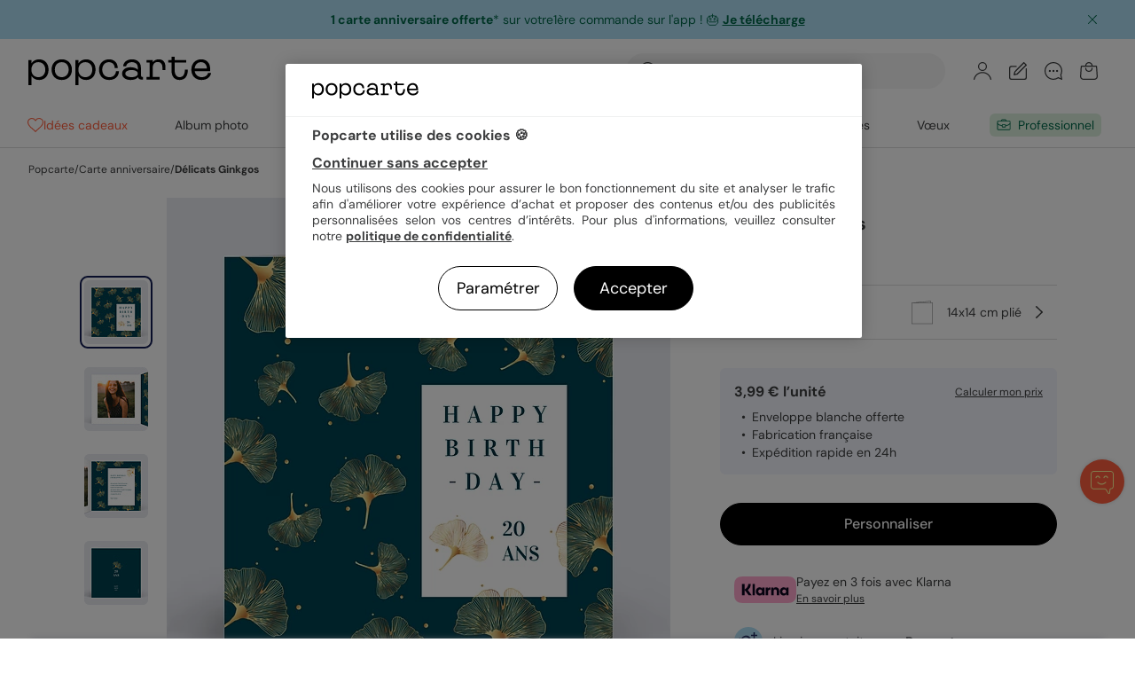

--- FILE ---
content_type: text/css; charset=utf-8
request_url: https://www.popcarte.com/min/g=css&v=64.css
body_size: 33127
content:

/*! normalize.css v4.0.0 | MIT License | github.com/necolas/normalize.css */
html{font-family:sans-serif;-ms-text-size-adjust:100%;-webkit-text-size-adjust:100%}body{margin:0}article,aside,details,figcaption,figure,footer,header,main,menu,nav,section,summary{display:block}audio,canvas,progress,video{display:inline-block}audio:not([controls]){display:none;height:0}progress{vertical-align:baseline}template,[hidden]{display:none}a{background-color:transparent}a:active,a:hover{outline-width:0}abbr[title]{border-bottom:none;text-decoration:underline;text-decoration:underline dotted}b,strong{font-weight:inherit}b,strong{font-weight:bolder}dfn{font-style:italic}h1{margin:0.67em 0}small{font-size:80%}sub,sup{font-size:75%;line-height:0;position:relative;vertical-align:baseline}sub{bottom:-0.25em}sup{top:-0.5em}img{border-style:none}svg:not(:root){overflow:hidden}code,kbd,pre,samp{font-family:monospace,monospace;font-size:1em}figure{margin:1em
40px}hr{box-sizing:content-box;height:0;overflow:visible}button,input,select,textarea{font:inherit}optgroup{font-weight:bold}button,input,select{overflow:visible}button,input,select,textarea{margin:0}button,select{text-transform:none}button,[type="button"],[type="reset"],[type="submit"]{cursor:pointer}[disabled]{cursor:default}button,
html [type="button"],[type="reset"],[type="submit"]{-webkit-appearance:button}button::-moz-focus-inner,input::-moz-focus-inner{border:0;padding:0}button:-moz-focusring,input:-moz-focusring{outline:1px
dotted ButtonText}fieldset{border:1px
solid grey;margin:0
2px;padding:0.35em 0.625em 0.75em}legend{color:inherit;display:table;max-width:100%;padding:0;white-space:normal}textarea{overflow:auto}[type="checkbox"],[type="radio"]{padding:0}[type="number"]::-webkit-inner-spin-button,[type="number"]::-webkit-outer-spin-button{height:auto}[type="search"]{-webkit-appearance:textfield}[type="search"]::-webkit-search-cancel-button,[type="search"]::-webkit-search-decoration{-webkit-appearance:none}@font-face{font-family:'DM Sans';font-style:normal;font-weight:400;font-display:swap;src:url('/css/fonts/dm-sans/dm-sans-v16-latin-regular.woff2') format('woff2')}@font-face{font-family:'DM Sans';font-style:normal;font-weight:500;font-display:swap;src:url('/css/fonts/dm-sans/dm-sans-v16-latin-500.woff2') format('woff2')}@font-face{font-family:'DM Sans';font-style:normal;font-weight:700;font-display:swap;src:url('/css/fonts/dm-sans/dm-sans-v16-latin-700.woff2') format('woff2')}@font-face{font-family:'Victoire';font-style:normal;font-weight:400;font-display:block;src:local('Victoire'), local('victoireregular'),
url('/css/fonts/victoire/victoire-regular-webfont.woff2') format('woff2'),
url('/css/fonts/victoire/victoire-regular-webfont.woff') format('woff')}@font-face{font-family:'Victoire Outline';font-style:normal;font-weight:400;font-display:block;src:local('Victoire Outline'), local('victoireoutline'),
url('/css/fonts/victoire/victoire-outline-webfont.woff2') format('woff2'),
url('/css/fonts/victoire/victoire-outline-webfont.woff') format('woff')}.font-victoire-outline{font-family:'Victoire Outline','Victoire','DM Sans',sans-serif}.font-victoire{font-family:'Victoire','Victoire','DM Sans',sans-serif}.v-icon-gateau:before{content:"\21"}.v-icon-glace:before{content:"\22"}.v-icon-pizza:before{content:"\23"}.v-icon-part-gateau:before{content:"\24"}.v-icon-cotillons:before{content:"\25"}.v-icon-verre-vin:before{content:"\26"}.v-icon-chope:before{content:"\27"}.v-icon-main-coeur:before{content:"\28"}.v-icon-colombe:before{content:"\29"}.v-icon-bougies:before{content:"\2a"}.v-icon-cloche:before{content:"\2b"}.v-icon-gui:before{content:"\2c"}.v-icon-urne:before{content:"\2d"}.v-icon-lys:before{content:"\2e"}.v-icon-bougie:before{content:"\2f"}.v-icon-smiley-souriant:before{content:"\30"}.v-icon-smiley-mecontant:before{content:"\31"}.v-icon-cadeau:before{content:"\32"}.v-icon-coeur:before{content:"\33"}.v-icon-ballon-baudruche:before{content:"\34"}.v-icon-etoile:before{content:"\35"}.v-icon-coeur-double:before{content:"\36"}.v-icon-oeil:before{content:"\37"}.v-icon-pouce-haut:before{content:"\38"}.v-icon-note:before{content:"\39"}.v-icon-verres-champagne:before{content:"\3a"}.v-icon-note-double:before{content:"\3b"}.v-icon-cd:before{content:"\3c"}.v-icon-soleil:before{content:"\3d"}.v-icon-carotte:before{content:"\3e"}.v-icon-nuages:before{content:"\3f"}.v-icon-eclair:before{content:"\40"}.v-icon-haut-parleur:before{content:"\41"}.v-icon-cadre:before{content:"\42"}.v-icon-patte:before{content:"\43"}.v-icon-pieces:before{content:"\44"}.v-icon-etiquette:before{content:"\45"}.v-icon-ampoule:before{content:"\46"}.v-icon-pomme:before{content:"\47"}.v-icon-cerise:before{content:"\48"}.v-icon-arbre:before{content:"\49"}.v-icon-lunettes:before{content:"\4a"}.v-icon-abeille:before{content:"\4b"}.v-icon-cle:before{content:"\4c"}.v-icon-hamburger:before{content:"\4d"}.v-icon-billet:before{content:"\4e"}.v-icon-poisson:before{content:"\4f"}.v-icon-chapeau-diplome:before{content:"\50"}.v-icon-cendrier:before{content:"\51"}.v-icon-ballon-basket:before{content:"\52"}.v-icon-livre:before{content:"\43"}.v-icon-piece-montee:before{content:"\54"}.v-icon-diamant:before{content:"\55"}.v-icon-noeud-papillon:before{content:"\56"}.v-icon-alliances:before{content:"\57"}.v-icon-bouquet:before{content:"\58"}.v-icon-bilboquet:before{content:"\59"}.v-icon-poule:before{content:"\5a"}.v-icon-bebe:before{content:"\5b"}.v-icon-biberon:before{content:"\5c"}.v-icon-cheval-bascule:before{content:"\5d"}.v-icon-tetine:before{content:"\5e"}.v-icon-appareil-photo:before{content:"\5f"}.v-icon-valise:before{content:"\60"}.v-icon-avion:before{content:"\61"}.v-icon-bateau:before{content:"\62"}.v-icon-ballon-plage:before{content:"\63"}.v-icon-tente:before{content:"\64"}.v-icon-bateau-voile:before{content:"\65"}.v-icon-globe:before{content:"\66"}.v-icon-echelle-piscine:before{content:"\67"}.v-icon-ile:before{content:"\68"}.v-icon-montagnes:before{content:"\69"}.v-icon-short:before{content:"\6a"}.v-icon-bikini:before{content:"\6b"}.v-icon-sac-a-dos:before{content:"\6c"}.v-icon-tong:before{content:"\6d"}.v-icon-parasol:before{content:"\6e"}.v-icon-flocon:before{content:"\6f"}.v-icon-sapin:before{content:"\70"}.v-icon-bonnet-noel:before{content:"\71"}.v-icon-bonhomme-neige:before{content:"\72"}.v-icon-houx:before{content:"\73"}.v-icon-etoiles-noel:before{content:"\74"}.v-icon-lollipop:before{content:"\75"}.v-icon-bonhomme-sucre:before{content:"\76"}.v-icon-etoile-noel:before{content:"\77"}.v-icon-boule-noel:before{content:"\78"}.tooltipster-default{border-radius:5px;border:2px
solid black;background:var(--color-grey-90);color:white}.tooltipster-default .tooltipster-content{font-family:Arial,sans-serif;font-size:var(--font-size-base);line-height:var(--line-height-base);padding:7px
10px;overflow:hidden}.tooltipster-default .tooltipster-arrow .tooltipster-arrow-border{}.tooltipster-icon{cursor:help;margin-left:4px}.tooltipster-base{padding:0;font-size:0;line-height:0;position:absolute;left:0;top:0;z-index:9999999;pointer-events:none;width:auto;overflow:visible}.tooltipster-base .tooltipster-content{overflow:hidden}.tooltipster-arrow{display:block;text-align:center;width:100%;height:100%;position:absolute;top:0;left:0;z-index:-1}.tooltipster-arrow span,.tooltipster-arrow-border{display:block;width:0;height:0;position:absolute}.tooltipster-arrow-top span, .tooltipster-arrow-top-right span, .tooltipster-arrow-top-left
span{border-left:7px solid transparent !important;border-right:7px solid transparent !important;border-top:7px solid;bottom:-6px}.tooltipster-arrow-top .tooltipster-arrow-border, .tooltipster-arrow-top-right .tooltipster-arrow-border, .tooltipster-arrow-top-left .tooltipster-arrow-border{border-left:8px solid transparent !important;border-right:8px solid transparent !important;border-top:8px solid;bottom:-6px}.tooltipster-arrow-bottom span, .tooltipster-arrow-bottom-right span, .tooltipster-arrow-bottom-left
span{border-left:7px solid transparent !important;border-right:7px solid transparent !important;border-bottom:7px solid;top:-6px}.tooltipster-arrow-bottom .tooltipster-arrow-border, .tooltipster-arrow-bottom-right .tooltipster-arrow-border, .tooltipster-arrow-bottom-left .tooltipster-arrow-border{border-left:8px solid transparent !important;border-right:8px solid transparent !important;border-bottom:8px solid;top:-6px}.tooltipster-arrow-top span, .tooltipster-arrow-top .tooltipster-arrow-border, .tooltipster-arrow-bottom span, .tooltipster-arrow-bottom .tooltipster-arrow-border{left:0;right:0;margin:0
auto}.tooltipster-arrow-top-left span, .tooltipster-arrow-bottom-left
span{left:5px}.tooltipster-arrow-top-left .tooltipster-arrow-border, .tooltipster-arrow-bottom-left .tooltipster-arrow-border{left:4px}.tooltipster-arrow-top-right span, .tooltipster-arrow-bottom-right
span{right:5px}.tooltipster-arrow-top-right .tooltipster-arrow-border, .tooltipster-arrow-bottom-right .tooltipster-arrow-border{right:4px}.tooltipster-arrow-left span, .tooltipster-arrow-left .tooltipster-arrow-border{border-top:7px solid transparent !important;border-bottom:7px solid transparent !important;border-left:7px solid;top:50%;margin-top:-6px;right:-6px}.tooltipster-arrow-left .tooltipster-arrow-border{border-top:8px solid transparent !important;border-bottom:8px solid transparent !important;border-left:8px solid;margin-top:-7px}.tooltipster-arrow-right span, .tooltipster-arrow-right .tooltipster-arrow-border{border-top:7px solid transparent !important;border-bottom:7px solid transparent !important;border-right:7px solid;top:50%;margin-top:-6px;left:-6px}.tooltipster-arrow-right .tooltipster-arrow-border{border-top:8px solid transparent !important;border-bottom:8px solid transparent !important;border-right:8px solid;margin-top:-7px}.tooltipster-fade{opacity:0;-webkit-transition-property:opacity;-moz-transition-property:opacity;-o-transition-property:opacity;-ms-transition-property:opacity;transition-property:opacity}.tooltipster-fade-show{opacity:1}.tooltipster-grow{-webkit-transform:scale(0, 0);-moz-transform:scale(0, 0);-o-transform:scale(0, 0);-ms-transform:scale(0, 0);transform:scale(0, 0);-webkit-transition-property:-webkit-transform;-moz-transition-property:-moz-transform;-o-transition-property:-o-transform;-ms-transition-property:-ms-transform;transition-property:transform;-webkit-backface-visibility:hidden}.tooltipster-grow-show{-webkit-transform:scale(1, 1);-moz-transform:scale(1, 1);-o-transform:scale(1, 1);-ms-transform:scale(1, 1);transform:scale(1, 1);-webkit-transition-timing-function:cubic-bezier(0.175, 0.885, 0.320, 1);-webkit-transition-timing-function:cubic-bezier(0.175, 0.885, 0.320, 1.15);-moz-transition-timing-function:cubic-bezier(0.175, 0.885, 0.320, 1.15);-ms-transition-timing-function:cubic-bezier(0.175, 0.885, 0.320, 1.15);-o-transition-timing-function:cubic-bezier(0.175, 0.885, 0.320, 1.15);transition-timing-function:cubic-bezier(0.175, 0.885, 0.320, 1.15)}.tooltipster-swing{opacity:0;-webkit-transform:rotateZ(4deg);-moz-transform:rotateZ(4deg);-o-transform:rotateZ(4deg);-ms-transform:rotateZ(4deg);transform:rotateZ(4deg);-webkit-transition-property:-webkit-transform, opacity;-moz-transition-property:-moz-transform;-o-transition-property:-o-transform;-ms-transition-property:-ms-transform;transition-property:transform}.tooltipster-swing-show{opacity:1;-webkit-transform:rotateZ(0deg);-moz-transform:rotateZ(0deg);-o-transform:rotateZ(0deg);-ms-transform:rotateZ(0deg);transform:rotateZ(0deg);-webkit-transition-timing-function:cubic-bezier(0.230, 0.635, 0.495, 1);-webkit-transition-timing-function:cubic-bezier(0.230, 0.635, 0.495, 2.4);-moz-transition-timing-function:cubic-bezier(0.230, 0.635, 0.495, 2.4);-ms-transition-timing-function:cubic-bezier(0.230, 0.635, 0.495, 2.4);-o-transition-timing-function:cubic-bezier(0.230, 0.635, 0.495, 2.4);transition-timing-function:cubic-bezier(0.230, 0.635, 0.495, 2.4)}.tooltipster-fall{top:0;-webkit-transition-property:top;-moz-transition-property:top;-o-transition-property:top;-ms-transition-property:top;transition-property:top;-webkit-transition-timing-function:cubic-bezier(0.175, 0.885, 0.320, 1);-webkit-transition-timing-function:cubic-bezier(0.175, 0.885, 0.320, 1.15);-moz-transition-timing-function:cubic-bezier(0.175, 0.885, 0.320, 1.15);-ms-transition-timing-function:cubic-bezier(0.175, 0.885, 0.320, 1.15);-o-transition-timing-function:cubic-bezier(0.175, 0.885, 0.320, 1.15);transition-timing-function:cubic-bezier(0.175, 0.885, 0.320, 1.15)}.tooltipster-fall-show{}.tooltipster-fall.tooltipster-dying{-webkit-transition-property:all;-moz-transition-property:all;-o-transition-property:all;-ms-transition-property:all;transition-property:all;top:0 !important;opacity:0}.tooltipster-slide{left:-40px;-webkit-transition-property:left;-moz-transition-property:left;-o-transition-property:left;-ms-transition-property:left;transition-property:left;-webkit-transition-timing-function:cubic-bezier(0.175, 0.885, 0.320, 1);-webkit-transition-timing-function:cubic-bezier(0.175, 0.885, 0.320, 1.15);-moz-transition-timing-function:cubic-bezier(0.175, 0.885, 0.320, 1.15);-ms-transition-timing-function:cubic-bezier(0.175, 0.885, 0.320, 1.15);-o-transition-timing-function:cubic-bezier(0.175, 0.885, 0.320, 1.15);transition-timing-function:cubic-bezier(0.175, 0.885, 0.320, 1.15)}.tooltipster-slide.tooltipster-slide-show{}.tooltipster-slide.tooltipster-dying{-webkit-transition-property:all;-moz-transition-property:all;-o-transition-property:all;-ms-transition-property:all;transition-property:all;left:0 !important;opacity:0}.tooltipster-content-changing{opacity:0.5;-webkit-transform:scale(1.1, 1.1);-moz-transform:scale(1.1, 1.1);-o-transform:scale(1.1, 1.1);-ms-transform:scale(1.1, 1.1);transform:scale(1.1, 1.1)}/**
 * Swiper 11.2.8
 * Most modern mobile touch slider and framework with hardware accelerated transitions
 * https://swiperjs.com
 *
 * Copyright 2014-2025 Vladimir Kharlampidi
 *
 * Released under the MIT License
 *
 * Released on: June 10, 2025
 */

@font-face{font-family:swiper-icons;src:url('data:application/font-woff;charset=utf-8;base64, [base64]//wADZ2x5ZgAAAywAAADMAAAD2MHtryVoZWFkAAABbAAAADAAAAA2E2+eoWhoZWEAAAGcAAAAHwAAACQC9gDzaG10eAAAAigAAAAZAAAArgJkABFsb2NhAAAC0AAAAFoAAABaFQAUGG1heHAAAAG8AAAAHwAAACAAcABAbmFtZQAAA/gAAAE5AAACXvFdBwlwb3N0AAAFNAAAAGIAAACE5s74hXjaY2BkYGAAYpf5Hu/j+W2+MnAzMYDAzaX6QjD6/4//Bxj5GA8AuRwMYGkAPywL13jaY2BkYGA88P8Agx4j+/8fQDYfA1AEBWgDAIB2BOoAeNpjYGRgYNBh4GdgYgABEMnIABJzYNADCQAACWgAsQB42mNgYfzCOIGBlYGB0YcxjYGBwR1Kf2WQZGhhYGBiYGVmgAFGBiQQkOaawtDAoMBQxXjg/wEGPcYDDA4wNUA2CCgwsAAAO4EL6gAAeNpj2M0gyAACqxgGNWBkZ2D4/wMA+xkDdgAAAHjaY2BgYGaAYBkGRgYQiAHyGMF8FgYHIM3DwMHABGQrMOgyWDLEM1T9/w8UBfEMgLzE////P/5//f/V/xv+r4eaAAeMbAxwIUYmIMHEgKYAYjUcsDAwsLKxc3BycfPw8jEQA/[base64]/uznmfPFBNODM2K7MTQ45YEAZqGP81AmGGcF3iPqOop0r1SPTaTbVkfUe4HXj97wYE+yNwWYxwWu4v1ugWHgo3S1XdZEVqWM7ET0cfnLGxWfkgR42o2PvWrDMBSFj/IHLaF0zKjRgdiVMwScNRAoWUoH78Y2icB/yIY09An6AH2Bdu/UB+yxopYshQiEvnvu0dURgDt8QeC8PDw7Fpji3fEA4z/PEJ6YOB5hKh4dj3EvXhxPqH/SKUY3rJ7srZ4FZnh1PMAtPhwP6fl2PMJMPDgeQ4rY8YT6Gzao0eAEA409DuggmTnFnOcSCiEiLMgxCiTI6Cq5DZUd3Qmp10vO0LaLTd2cjN4fOumlc7lUYbSQcZFkutRG7g6JKZKy0RmdLY680CDnEJ+UMkpFFe1RN7nxdVpXrC4aTtnaurOnYercZg2YVmLN/d/gczfEimrE/fs/bOuq29Zmn8tloORaXgZgGa78yO9/cnXm2BpaGvq25Dv9S4E9+5SIc9PqupJKhYFSSl47+Qcr1mYNAAAAeNptw0cKwkAAAMDZJA8Q7OUJvkLsPfZ6zFVERPy8qHh2YER+3i/BP83vIBLLySsoKimrqKqpa2hp6+jq6RsYGhmbmJqZSy0sraxtbO3sHRydnEMU4uR6yx7JJXveP7WrDycAAAAAAAH//wACeNpjYGRgYOABYhkgZgJCZgZNBkYGLQZtIJsFLMYAAAw3ALgAeNolizEKgDAQBCchRbC2sFER0YD6qVQiBCv/H9ezGI6Z5XBAw8CBK/m5iQQVauVbXLnOrMZv2oLdKFa8Pjuru2hJzGabmOSLzNMzvutpB3N42mNgZGBg4GKQYzBhYMxJLMlj4GBgAYow/P/PAJJhLM6sSoWKfWCAAwDAjgbRAAB42mNgYGBkAIIbCZo5IPrmUn0hGA0AO8EFTQAA');font-weight:400;font-style:normal}:root{--swiper-theme-color:#007aff}:host{position:relative;display:block;margin-left:auto;margin-right:auto;z-index:1}.swiper{margin-left:auto;margin-right:auto;position:relative;overflow:hidden;list-style:none;padding:0;z-index:1;display:block}.swiper-vertical>.swiper-wrapper{flex-direction:column}.swiper-wrapper{position:relative;width:100%;height:100%;z-index:1;display:flex;transition-property:transform;transition-timing-function:var(--swiper-wrapper-transition-timing-function,initial);box-sizing:content-box}.swiper-android .swiper-slide,.swiper-ios .swiper-slide,.swiper-wrapper{transform:translate3d(0px,0,0)}.swiper-horizontal{touch-action:pan-y}.swiper-vertical{touch-action:pan-x}.swiper-slide{flex-shrink:0;width:100%;height:100%;position:relative;transition-property:transform;display:block}.swiper-slide-invisible-blank{visibility:hidden}.swiper-autoheight,.swiper-autoheight .swiper-slide{height:auto}.swiper-autoheight .swiper-wrapper{align-items:flex-start;transition-property:transform,height}.swiper-backface-hidden .swiper-slide{transform:translateZ(0);-webkit-backface-visibility:hidden;backface-visibility:hidden}.swiper-3d.swiper-css-mode .swiper-wrapper{perspective:1200px}.swiper-3d .swiper-wrapper{transform-style:preserve-3d}.swiper-3d{perspective:1200px}.swiper-3d .swiper-cube-shadow,.swiper-3d .swiper-slide{transform-style:preserve-3d}.swiper-css-mode>.swiper-wrapper{overflow:auto;scrollbar-width:none;-ms-overflow-style:none}.swiper-css-mode>.swiper-wrapper::-webkit-scrollbar{display:none}.swiper-css-mode>.swiper-wrapper>.swiper-slide{scroll-snap-align:start start}.swiper-css-mode.swiper-horizontal>.swiper-wrapper{scroll-snap-type:x mandatory}.swiper-css-mode.swiper-vertical>.swiper-wrapper{scroll-snap-type:y mandatory}.swiper-css-mode.swiper-free-mode>.swiper-wrapper{scroll-snap-type:none}.swiper-css-mode.swiper-free-mode>.swiper-wrapper>.swiper-slide{scroll-snap-align:none}.swiper-css-mode.swiper-centered>.swiper-wrapper::before{content:'';flex-shrink:0;order:9999}.swiper-css-mode.swiper-centered>.swiper-wrapper>.swiper-slide{scroll-snap-align:center center;scroll-snap-stop:always}.swiper-css-mode.swiper-centered.swiper-horizontal>.swiper-wrapper>.swiper-slide:first-child{margin-inline-start:var(--swiper-centered-offset-before)}.swiper-css-mode.swiper-centered.swiper-horizontal>.swiper-wrapper::before{height:100%;min-height:1px;width:var(--swiper-centered-offset-after)}.swiper-css-mode.swiper-centered.swiper-vertical>.swiper-wrapper>.swiper-slide:first-child{margin-block-start:var(--swiper-centered-offset-before)}.swiper-css-mode.swiper-centered.swiper-vertical>.swiper-wrapper::before{width:100%;min-width:1px;height:var(--swiper-centered-offset-after)}.swiper-3d .swiper-slide-shadow,.swiper-3d .swiper-slide-shadow-bottom,.swiper-3d .swiper-slide-shadow-left,.swiper-3d .swiper-slide-shadow-right,.swiper-3d .swiper-slide-shadow-top{position:absolute;left:0;top:0;width:100%;height:100%;pointer-events:none;z-index:10}.swiper-3d .swiper-slide-shadow{background:rgba(0,0,0,.15)}.swiper-3d .swiper-slide-shadow-left{background-image:linear-gradient(to left,rgba(0,0,0,.5),rgba(0,0,0,0))}.swiper-3d .swiper-slide-shadow-right{background-image:linear-gradient(to right,rgba(0,0,0,.5),rgba(0,0,0,0))}.swiper-3d .swiper-slide-shadow-top{background-image:linear-gradient(to top,rgba(0,0,0,.5),rgba(0,0,0,0))}.swiper-3d .swiper-slide-shadow-bottom{background-image:linear-gradient(to bottom,rgba(0,0,0,.5),rgba(0,0,0,0))}.swiper-lazy-preloader{width:42px;height:42px;position:absolute;left:50%;top:50%;margin-left:-21px;margin-top:-21px;z-index:10;transform-origin:50%;box-sizing:border-box;border:4px solid var(--swiper-preloader-color,var(--swiper-theme-color));border-radius:50%;border-top-color:transparent}.swiper-watch-progress .swiper-slide-visible .swiper-lazy-preloader,.swiper:not(.swiper-watch-progress) .swiper-lazy-preloader{animation:swiper-preloader-spin 1s infinite linear}.swiper-lazy-preloader-white{--swiper-preloader-color:#fff}.swiper-lazy-preloader-black{--swiper-preloader-color:#000}@keyframes swiper-preloader-spin{0%{transform:rotate(0deg)}100%{transform:rotate(360deg)}}:root{--swiper-navigation-size:44px}.swiper-button-next,.swiper-button-prev{position:absolute;top:var(--swiper-navigation-top-offset,50%);width:calc(var(--swiper-navigation-size)/ 44 * 27);height:var(--swiper-navigation-size);margin-top:calc(0px - (var(--swiper-navigation-size)/ 2));z-index:10;cursor:pointer;display:flex;align-items:center;justify-content:center;color:var(--swiper-navigation-color,var(--swiper-theme-color))}.swiper-button-next.swiper-button-disabled,.swiper-button-prev.swiper-button-disabled{opacity:.35;cursor:auto;pointer-events:none}.swiper-button-next.swiper-button-hidden,.swiper-button-prev.swiper-button-hidden{opacity:0;cursor:auto;pointer-events:none}.swiper-navigation-disabled .swiper-button-next,.swiper-navigation-disabled .swiper-button-prev{display:none!important}.swiper-button-next svg,.swiper-button-prev svg{width:100%;height:100%;object-fit:contain;transform-origin:center}.swiper-rtl .swiper-button-next svg,.swiper-rtl .swiper-button-prev svg{transform:rotate(180deg)}.swiper-button-prev,.swiper-rtl .swiper-button-next{left:var(--swiper-navigation-sides-offset,10px);right:auto}.swiper-button-next,.swiper-rtl .swiper-button-prev{right:var(--swiper-navigation-sides-offset,10px);left:auto}.swiper-button-lock{display:none}.swiper-button-next:after,.swiper-button-prev:after{font-family:swiper-icons;font-size:var(--swiper-navigation-size);text-transform:none!important;letter-spacing:0;font-variant:initial;line-height:1}.swiper-button-prev:after,.swiper-rtl .swiper-button-next:after{content:'prev'}.swiper-button-next,.swiper-rtl .swiper-button-prev{right:var(--swiper-navigation-sides-offset,10px);left:auto}.swiper-button-next:after,.swiper-rtl .swiper-button-prev:after{content:'next'}.swiper-pagination{position:absolute;text-align:center;transition:.3s opacity;transform:translate3d(0,0,0);z-index:10}.swiper-pagination.swiper-pagination-hidden{opacity:0}.swiper-pagination-disabled>.swiper-pagination,.swiper-pagination.swiper-pagination-disabled{display:none!important}.swiper-horizontal>.swiper-pagination-bullets,.swiper-pagination-bullets.swiper-pagination-horizontal,.swiper-pagination-custom,.swiper-pagination-fraction{bottom:var(--swiper-pagination-bottom,8px);top:var(--swiper-pagination-top,auto);left:0;width:100%}.swiper-pagination-bullets-dynamic{overflow:hidden;font-size:0}.swiper-pagination-bullets-dynamic .swiper-pagination-bullet{transform:scale(.33);position:relative}.swiper-pagination-bullets-dynamic .swiper-pagination-bullet-active{transform:scale(1)}.swiper-pagination-bullets-dynamic .swiper-pagination-bullet-active-main{transform:scale(1)}.swiper-pagination-bullets-dynamic .swiper-pagination-bullet-active-prev{transform:scale(.66)}.swiper-pagination-bullets-dynamic .swiper-pagination-bullet-active-prev-prev{transform:scale(.33)}.swiper-pagination-bullets-dynamic .swiper-pagination-bullet-active-next{transform:scale(.66)}.swiper-pagination-bullets-dynamic .swiper-pagination-bullet-active-next-next{transform:scale(.33)}.swiper-pagination-bullet{width:var(--swiper-pagination-bullet-width,var(--swiper-pagination-bullet-size,8px));height:var(--swiper-pagination-bullet-height,var(--swiper-pagination-bullet-size,8px));display:inline-block;border-radius:var(--swiper-pagination-bullet-border-radius,50%);background:var(--swiper-pagination-bullet-inactive-color,#000);opacity:var(--swiper-pagination-bullet-inactive-opacity, .2)}button.swiper-pagination-bullet{border:none;margin:0;padding:0;box-shadow:none;-webkit-appearance:none;appearance:none}.swiper-pagination-clickable .swiper-pagination-bullet{cursor:pointer}.swiper-pagination-bullet:only-child{display:none!important}.swiper-pagination-bullet-active{opacity:var(--swiper-pagination-bullet-opacity, 1);background:var(--swiper-pagination-color,var(--swiper-theme-color))}.swiper-pagination-vertical.swiper-pagination-bullets,.swiper-vertical>.swiper-pagination-bullets{right:var(--swiper-pagination-right,8px);left:var(--swiper-pagination-left,auto);top:50%;transform:translate3d(0px,-50%,0)}.swiper-pagination-vertical.swiper-pagination-bullets .swiper-pagination-bullet,.swiper-vertical>.swiper-pagination-bullets .swiper-pagination-bullet{margin:var(--swiper-pagination-bullet-vertical-gap,6px) 0;display:block}.swiper-pagination-vertical.swiper-pagination-bullets.swiper-pagination-bullets-dynamic,.swiper-vertical>.swiper-pagination-bullets.swiper-pagination-bullets-dynamic{top:50%;transform:translateY(-50%);width:8px}.swiper-pagination-vertical.swiper-pagination-bullets.swiper-pagination-bullets-dynamic .swiper-pagination-bullet,.swiper-vertical>.swiper-pagination-bullets.swiper-pagination-bullets-dynamic .swiper-pagination-bullet{display:inline-block;transition:.2s transform,.2s top}.swiper-horizontal>.swiper-pagination-bullets .swiper-pagination-bullet,.swiper-pagination-horizontal.swiper-pagination-bullets .swiper-pagination-bullet{margin:0 var(--swiper-pagination-bullet-horizontal-gap,4px)}.swiper-horizontal>.swiper-pagination-bullets.swiper-pagination-bullets-dynamic,.swiper-pagination-horizontal.swiper-pagination-bullets.swiper-pagination-bullets-dynamic{left:50%;transform:translateX(-50%);white-space:nowrap}.swiper-horizontal>.swiper-pagination-bullets.swiper-pagination-bullets-dynamic .swiper-pagination-bullet,.swiper-pagination-horizontal.swiper-pagination-bullets.swiper-pagination-bullets-dynamic .swiper-pagination-bullet{transition:.2s transform,.2s left}.swiper-horizontal.swiper-rtl>.swiper-pagination-bullets-dynamic .swiper-pagination-bullet{transition:.2s transform,.2s right}.swiper-pagination-fraction{color:var(--swiper-pagination-fraction-color,inherit)}.swiper-pagination-progressbar{background:var(--swiper-pagination-progressbar-bg-color,rgba(0,0,0,.25));position:absolute}.swiper-pagination-progressbar .swiper-pagination-progressbar-fill{background:var(--swiper-pagination-color,var(--swiper-theme-color));position:absolute;left:0;top:0;width:100%;height:100%;transform:scale(0);transform-origin:left top}.swiper-rtl .swiper-pagination-progressbar .swiper-pagination-progressbar-fill{transform-origin:right top}.swiper-horizontal>.swiper-pagination-progressbar,.swiper-pagination-progressbar.swiper-pagination-horizontal,.swiper-pagination-progressbar.swiper-pagination-vertical.swiper-pagination-progressbar-opposite,.swiper-vertical>.swiper-pagination-progressbar.swiper-pagination-progressbar-opposite{width:100%;height:var(--swiper-pagination-progressbar-size,4px);left:0;top:0}.swiper-horizontal>.swiper-pagination-progressbar.swiper-pagination-progressbar-opposite,.swiper-pagination-progressbar.swiper-pagination-horizontal.swiper-pagination-progressbar-opposite,.swiper-pagination-progressbar.swiper-pagination-vertical,.swiper-vertical>.swiper-pagination-progressbar{width:var(--swiper-pagination-progressbar-size,4px);height:100%;left:0;top:0}.swiper-pagination-lock{display:none}.swiper-scrollbar{border-radius:var(--swiper-scrollbar-border-radius,10px);position:relative;touch-action:none;background:var(--swiper-scrollbar-bg-color,rgba(0,0,0,.1))}.swiper-scrollbar-disabled>.swiper-scrollbar,.swiper-scrollbar.swiper-scrollbar-disabled{display:none!important}.swiper-horizontal>.swiper-scrollbar,.swiper-scrollbar.swiper-scrollbar-horizontal{position:absolute;left:var(--swiper-scrollbar-sides-offset,1%);bottom:var(--swiper-scrollbar-bottom,4px);top:var(--swiper-scrollbar-top,auto);z-index:50;height:var(--swiper-scrollbar-size,4px);width:calc(100% - 2 * var(--swiper-scrollbar-sides-offset,1%))}.swiper-scrollbar.swiper-scrollbar-vertical,.swiper-vertical>.swiper-scrollbar{position:absolute;left:var(--swiper-scrollbar-left,auto);right:var(--swiper-scrollbar-right,4px);top:var(--swiper-scrollbar-sides-offset,1%);z-index:50;width:var(--swiper-scrollbar-size,4px);height:calc(100% - 2 * var(--swiper-scrollbar-sides-offset,1%))}.swiper-scrollbar-drag{height:100%;width:100%;position:relative;background:var(--swiper-scrollbar-drag-bg-color,rgba(0,0,0,.5));border-radius:var(--swiper-scrollbar-border-radius,10px);left:0;top:0}.swiper-scrollbar-cursor-drag{cursor:move}.swiper-scrollbar-lock{display:none}.swiper-free-mode>.swiper-wrapper{transition-timing-function:ease-out;margin:0 auto}.ais-Breadcrumb-list,.ais-CurrentRefinements-list,.ais-HierarchicalMenu-list,.ais-Hits-list,.ais-InfiniteHits-list,.ais-InfiniteResults-list,.ais-Menu-list,.ais-NumericMenu-list,.ais-Pagination-list,.ais-RatingMenu-list,.ais-RefinementList-list,.ais-Results-list,.ais-ToggleRefinement-list{margin:0;padding:0;list-style:none}.ais-ClearRefinements-button,.ais-CurrentRefinements-delete,.ais-CurrentRefinements-reset,.ais-GeoSearch-redo,.ais-GeoSearch-reset,.ais-HierarchicalMenu-showMore,.ais-InfiniteHits-loadMore,.ais-InfiniteHits-loadPrevious,.ais-InfiniteResults-loadMore,.ais-Menu-showMore,.ais-RangeInput-submit,.ais-RefinementList-showMore,.ais-SearchBox-reset,.ais-SearchBox-submit,.ais-VoiceSearch-button{padding:0;overflow:visible;font:inherit;line-height:normal;color:inherit;background:none;border:0;cursor:pointer;-webkit-user-select:none;-moz-user-select:none;-ms-user-select:none;user-select:none}.ais-ClearRefinements-button::-moz-focus-inner,.ais-CurrentRefinements-delete::-moz-focus-inner,.ais-CurrentRefinements-reset::-moz-focus-inner,.ais-GeoSearch-redo::-moz-focus-inner,.ais-GeoSearch-reset::-moz-focus-inner,.ais-HierarchicalMenu-showMore::-moz-focus-inner,.ais-InfiniteHits-loadMore::-moz-focus-inner,.ais-InfiniteHits-loadPrevious::-moz-focus-inner,.ais-InfiniteResults-loadMore::-moz-focus-inner,.ais-Menu-showMore::-moz-focus-inner,.ais-RangeInput-submit::-moz-focus-inner,.ais-RefinementList-showMore::-moz-focus-inner,.ais-SearchBox-reset::-moz-focus-inner,.ais-SearchBox-submit::-moz-focus-inner,.ais-VoiceSearch-button::-moz-focus-inner{padding:0;border:0}.ais-ClearRefinements-button[disabled],.ais-CurrentRefinements-delete[disabled],.ais-CurrentRefinements-reset[disabled],.ais-GeoSearch-redo[disabled],.ais-GeoSearch-reset[disabled],.ais-HierarchicalMenu-showMore[disabled],.ais-InfiniteHits-loadMore[disabled],.ais-InfiniteHits-loadPrevious[disabled],.ais-InfiniteResults-loadMore[disabled],.ais-Menu-showMore[disabled],.ais-RangeInput-submit[disabled],.ais-RefinementList-showMore[disabled],.ais-SearchBox-reset[disabled],.ais-SearchBox-submit[disabled],.ais-VoiceSearch-button[disabled]{cursor:default}.ais-HierarchicalMenu-showMore,.ais-InfiniteHits-loadMore,.ais-InfiniteHits-loadPrevious,.ais-Menu-showMore,.ais-RefinementList-showMore{overflow-anchor:none}.ais-Breadcrumb-item,.ais-Breadcrumb-list,.ais-Pagination-list,.ais-PoweredBy,.ais-RangeInput-form,.ais-RatingMenu-link{display:-webkit-box;display:-ms-flexbox;display:flex;-webkit-box-align:center;-ms-flex-align:center;align-items:center}.ais-GeoSearch,.ais-GeoSearch-map{height:100%}.ais-HierarchicalMenu-list .ais-HierarchicalMenu-list{margin-left:1em}.ais-PoweredBy-logo{display:block;height:1.2em;width:auto}.ais-RatingMenu-starIcon{display:block;width:20px;height:20px}.ais-SearchBox-input::-ms-clear,.ais-SearchBox-input::-ms-reveal{display:none;width:0;height:0}.ais-SearchBox-input::-webkit-search-cancel-button,.ais-SearchBox-input::-webkit-search-decoration,.ais-SearchBox-input::-webkit-search-results-button,.ais-SearchBox-input::-webkit-search-results-decoration{display:none}.ais-RangeSlider .rheostat{overflow:visible;margin-top:40px;margin-bottom:40px}.ais-RangeSlider .rheostat-background{height:6px;top:0;width:100%}.ais-RangeSlider .rheostat-handle{margin-left:-12px;top:-7px}.ais-RangeSlider .rheostat-background{position:relative;background-color:#fff;border:1px solid #aaa}.ais-RangeSlider .rheostat-progress{position:absolute;top:1px;height:4px;background-color:#333}.rheostat-handle{position:relative;z-index:1;width:20px;height:20px;background-color:#fff;border:1px solid #333;border-radius:50%;cursor:-webkit-grab;cursor:grab}.rheostat-marker{margin-left:-1px;position:absolute;width:1px;height:5px;background-color:#aaa}.rheostat-marker--large{height:9px}.rheostat-value{padding-top:15px}.rheostat-tooltip,.rheostat-value{margin-left:50%;position:absolute;text-align:center;-webkit-transform:translateX(-50%);transform:translateX(-50%)}.rheostat-tooltip{top:-22px}[class^=ais-]{font-size:1rem;box-sizing:border-box}a[class^=ais-]{text-decoration:none}.ais-Breadcrumb,.ais-ClearRefinements,.ais-CurrentRefinements,.ais-GeoSearch,.ais-HierarchicalMenu,.ais-Hits,.ais-HitsPerPage,.ais-InfiniteHits,.ais-InfiniteResults,.ais-Menu,.ais-MenuSelect,.ais-NumericMenu,.ais-NumericSelector,.ais-Pagination,.ais-Panel,.ais-PoweredBy,.ais-RangeInput,.ais-RangeSlider,.ais-RatingMenu,.ais-RefinementList,.ais-Results,.ais-ResultsPerPage,.ais-SearchBox,.ais-SortBy,.ais-Stats,.ais-ToggleRefinement{color:#3a4570}.ais-Breadcrumb-item--selected,.ais-HierarchicalMenu-item--selected,.ais-Menu-item--selected{font-weight:700}.ais-Breadcrumb-separator{margin:0 .3em;font-weight:400}.ais-Breadcrumb-link,.ais-HierarchicalMenu-link,.ais-Menu-link,.ais-Pagination-link,.ais-RatingMenu-link{color:#0096db;transition:color .2s ease-out}.ais-Breadcrumb-link:focus,.ais-Breadcrumb-link:hover,.ais-HierarchicalMenu-link:focus,.ais-HierarchicalMenu-link:hover,.ais-Menu-link:focus,.ais-Menu-link:hover,.ais-Pagination-link:focus,.ais-Pagination-link:hover,.ais-RatingMenu-link:focus,.ais-RatingMenu-link:hover{color:#0073a8}.ais-ClearRefinements-button,.ais-CurrentRefinements-reset,.ais-GeoSearch-redo,.ais-GeoSearch-reset,.ais-HierarchicalMenu-showMore,.ais-InfiniteHits-loadMore,.ais-InfiniteHits-loadPrevious,.ais-InfiniteResults-loadMore,.ais-Menu-showMore,.ais-RefinementList-showMore{padding:.3rem .5rem;font-size:.8rem;color:#fff;background-color:#0096db;border-radius:5px;transition:background-color .2s ease-out;outline:none}.ais-ClearRefinements-button:focus,.ais-ClearRefinements-button:hover,.ais-CurrentRefinements-reset:focus,.ais-CurrentRefinements-reset:hover,.ais-GeoSearch-redo:focus,.ais-GeoSearch-redo:hover,.ais-GeoSearch-reset:focus,.ais-GeoSearch-reset:hover,.ais-HierarchicalMenu-showMore:focus,.ais-HierarchicalMenu-showMore:hover,.ais-InfiniteHits-loadMore:focus,.ais-InfiniteHits-loadMore:hover,.ais-InfiniteHits-loadPrevious:focus,.ais-InfiniteHits-loadPrevious:hover,.ais-InfiniteResults-loadMore:focus,.ais-InfiniteResults-loadMore:hover,.ais-Menu-showMore:focus,.ais-Menu-showMore:hover,.ais-RefinementList-showMore:focus,.ais-RefinementList-showMore:hover{background-color:#0073a8}.ais-ClearRefinements-button--disabled,.ais-GeoSearch-redo--disabled,.ais-GeoSearch-reset--disabled,.ais-HierarchicalMenu-showMore--disabled,.ais-InfiniteHits-loadMore--disabled,.ais-InfiniteResults-loadMore--disabled,.ais-Menu-showMore--disabled,.ais-RefinementList-showMore--disabled{opacity:.6;cursor:not-allowed}.ais-ClearRefinements-button--disabled:focus,.ais-ClearRefinements-button--disabled:hover,.ais-GeoSearch-redo--disabled:focus,.ais-GeoSearch-redo--disabled:hover,.ais-GeoSearch-reset--disabled:focus,.ais-GeoSearch-reset--disabled:hover,.ais-HierarchicalMenu-showMore--disabled:focus,.ais-HierarchicalMenu-showMore--disabled:hover,.ais-InfiniteHits-loadMore--disabled:focus,.ais-InfiniteHits-loadMore--disabled:hover,.ais-InfiniteResults-loadMore--disabled:focus,.ais-InfiniteResults-loadMore--disabled:hover,.ais-Menu-showMore--disabled:focus,.ais-Menu-showMore--disabled:hover,.ais-RefinementList-showMore--disabled:focus,.ais-RefinementList-showMore--disabled:hover{background-color:#0096db}.ais-InfiniteHits-loadPrevious--disabled{display:none}.ais-CurrentRefinements{margin-top:-.3rem}.ais-CurrentRefinements,.ais-CurrentRefinements-list{display:-webkit-box;display:-ms-flexbox;display:flex;-ms-flex-wrap:wrap;flex-wrap:wrap}.ais-CurrentRefinements-item{margin-right:.3rem;margin-top:.3rem;padding:.3rem .5rem;display:-webkit-box;display:-ms-flexbox;display:flex;background-color:#495588;border-radius:5px}.ais-CurrentRefinements-category{margin-left:.3em;display:-webkit-box;display:-ms-flexbox;display:flex}.ais-CurrentRefinements-delete{margin-left:.3rem}.ais-CurrentRefinements-categoryLabel,.ais-CurrentRefinements-delete,.ais-CurrentRefinements-label{white-space:nowrap;font-size:.8rem;color:#fff}.ais-CurrentRefinements-reset{margin-top:.3rem;white-space:nowrap}.ais-CurrentRefinements-reset+.ais-CurrentRefinements-list{margin-left:.3rem}.ais-GeoSearch{position:relative}.ais-GeoSearch-control{position:absolute;top:.8rem;left:3.75rem}.ais-GeoSearch-label{display:block;padding:.3rem .5rem;font-size:.8rem;background-color:#fff;border-radius:5px;transition:background-color .2s ease-out;box-shadow:0 1px 1px rgba(0,0,0,.1);outline:none}.ais-GeoSearch-input{margin:0 .25rem 0 0}.ais-GeoSearch-label,.ais-GeoSearch-redo,.ais-GeoSearch-reset{white-space:nowrap}.ais-GeoSearch-reset{position:absolute;bottom:1.25rem;left:50%;-webkit-transform:translateX(-50%);transform:translateX(-50%)}.ais-HierarchicalMenu-link,.ais-Menu-link{display:block;line-height:1.5}.ais-HierarchicalMenu-list,.ais-Menu-list,.ais-NumericMenu-list,.ais-RatingMenu-list,.ais-RefinementList-list{font-weight:400;line-height:1.5}.ais-HierarchicalMenu-link:after{margin-left:.3em;content:"";width:10px;height:10px;display:none;background-image:url("data:image/svg+xml;charset=utf-8,%3Csvg xmlns='http://www.w3.org/2000/svg' viewBox='0 0 24 24'%3E%3Cpath d='M7.3 24l-2.8-2.8 9.3-9.2-9.3-9.2L7.3 0l12.2 12z' fill='%233A4570'/%3E%3C/svg%3E");background-size:100% 100%}.ais-HierarchicalMenu-item--parent>.ais-HierarchicalMenu-link:after{display:inline-block}.ais-HierarchicalMenu-item--selected>.ais-HierarchicalMenu-link:after{-webkit-transform:rotate(90deg);transform:rotate(90deg)}.ais-CurrentRefinements-count,.ais-RatingMenu-count{font-size:.8rem}.ais-CurrentRefinements-count:before,.ais-RatingMenu-count:before{content:"("}.ais-CurrentRefinements-count:after,.ais-RatingMenu-count:after{content:")"}.ais-HierarchicalMenu-count,.ais-Menu-count,.ais-RefinementList-count,.ais-ToggleRefinement-count{padding:.1rem .4rem;font-size:.8rem;color:#3a4570;background-color:#dfe2ee;border-radius:8px}.ais-HierarchicalMenu-showMore,.ais-Menu-showMore,.ais-RefinementList-showMore{margin-top:.5rem}.ais-Highlight-highlighted,.ais-Snippet-highlighted{background-color:#ffc168}.ais-Hits-list,.ais-InfiniteHits-list,.ais-InfiniteResults-list,.ais-Results-list{margin-top:-1rem;margin-left:-1rem;display:-webkit-box;display:-ms-flexbox;display:flex;-ms-flex-wrap:wrap;flex-wrap:wrap}.ais-Panel-body .ais-Hits-list,.ais-Panel-body .ais-InfiniteHits-list,.ais-Panel-body .ais-InfiniteResults-list,.ais-Panel-body .ais-Results-list{margin:.5rem 0 0 -1rem}.ais-Hits-item,.ais-InfiniteHits-item,.ais-InfiniteResults-item,.ais-Results-item{margin-top:1rem;margin-left:1rem;padding:1rem;width:calc(25% - 1rem);border:1px solid #c4c8d8;box-shadow:0 2px 5px 0 #e3e5ec}.ais-Panel-body .ais-Hits-item,.ais-Panel-body .ais-InfiniteHits-item,.ais-Panel-body .ais-InfiniteResults-item,.ais-Panel-body .ais-Results-item{margin:.5rem 0 .5rem 1rem}.ais-InfiniteHits-loadMore,.ais-InfiniteResults-loadMore{margin-top:1rem}.ais-InfiniteHits-loadPrevious{margin-bottom:1rem}.ais-HitsPerPage-select,.ais-MenuSelect-select,.ais-NumericSelector-select,.ais-ResultsPerPage-select,.ais-SortBy-select{-webkit-appearance:none;-moz-appearance:none;appearance:none;padding:.3rem 2rem .3rem .3rem;max-width:100%;background-color:#fff;background-image:url("data:image/svg+xml;charset=utf-8,%3Csvg xmlns='http://www.w3.org/2000/svg' viewBox='0 0 24 24'%3E%3Cpath d='M0 7.3l2.8-2.8 9.2 9.3 9.2-9.3L24 7.3 12 19.5z' fill='%233A4570'/%3E%3C/svg%3E");background-repeat:no-repeat;background-size:10px 10px;background-position:92% 50%;border:1px solid #c4c8d8;border-radius:5px}.ais-Panel--collapsible{position:relative}.ais-Panel--collapsible.ais-Panel--collapsed .ais-Panel-body,.ais-Panel--collapsible.ais-Panel--collapsed .ais-Panel-footer{display:none}.ais-Panel--collapsible .ais-Panel-collapseButton{position:absolute;top:0;right:0;padding:0;border:none;background:none}.ais-Panel-header{margin-bottom:.5rem;padding-bottom:.5rem;font-size:.8rem;font-weight:700;text-transform:uppercase;border-bottom:1px solid #c4c8d8}.ais-Panel-footer{margin-top:.5rem;font-size:.8rem}.ais-RangeInput-input{padding:0 .2rem;width:5rem;height:1.5rem;line-height:1.5rem}.ais-RangeInput-separator{margin:0 .3rem}.ais-RangeInput-submit{margin-left:.3rem;-webkit-appearance:none;-moz-appearance:none;appearance:none;padding:0 .5rem;height:1.5rem;line-height:1.5rem;font-size:.8rem;color:#fff;background-color:#0096db;border:none;border-radius:5px;transition:.2s ease-out;outline:none}.ais-RangeInput-submit:focus,.ais-RangeInput-submit:hover{background-color:#0073a8}.ais-RatingMenu-count{color:#3a4570}.ais-Pagination-list{-webkit-box-pack:center;-ms-flex-pack:center;justify-content:center}.ais-Pagination-item+.ais-Pagination-item{margin-left:.3rem}.ais-Pagination-link{padding:.3rem .6rem;display:block;border:1px solid #c4c8d8;border-radius:5px;transition:background-color .2s ease-out}.ais-Pagination-link:focus,.ais-Pagination-link:hover{background-color:#e3e5ec}.ais-Pagination-item--disabled .ais-Pagination-link{opacity:.6;cursor:not-allowed;color:#a5abc4}.ais-Pagination-item--disabled .ais-Pagination-link:focus,.ais-Pagination-item--disabled .ais-Pagination-link:hover{color:#a5abc4;background-color:#fff}.ais-Pagination-item--selected .ais-Pagination-link{color:#fff;background-color:#0096db;border-color:#0096db}.ais-Pagination-item--selected .ais-Pagination-link:focus,.ais-Pagination-item--selected .ais-Pagination-link:hover{color:#fff}.ais-PoweredBy-text,.ais-Stats-text,.rheostat-tooltip,.rheostat-value{font-size:.8rem}.ais-PoweredBy-logo{margin-left:.3rem}.ais-RangeSlider .rheostat-progress{background-color:#495588}.ais-RangeSlider .rheostat-background{border-color:#878faf;box-sizing:border-box}.ais-RangeSlider .rheostat-handle{border-color:#878faf}.ais-RangeSlider .rheostat-marker{background-color:#878faf}.ais-Panel-body .ais-RangeSlider{margin:2rem 0}.ais-RangeSlider-handle{width:20px;height:20px;position:relative;z-index:1;background:#fff;border:1px solid #46aeda;border-radius:50%;cursor:pointer}.ais-RangeSlider-tooltip{position:absolute;background:#fff;top:-22px;font-size:.8em}.ais-RangeSlider-value{width:40px;position:absolute;text-align:center;margin-left:-20px;padding-top:15px;font-size:.8em}.ais-RangeSlider-marker{position:absolute;background:#ddd;margin-left:-1px;width:1px;height:5px}.ais-RatingMenu-item--disabled .ais-RatingMenu-count,.ais-RatingMenu-item--disabled .ais-RatingMenu-label{color:#c4c8d8}.ais-RatingMenu-item--selected{font-weight:700}.ais-RatingMenu-link{line-height:1.5}.ais-RatingMenu-link>*+*{margin-left:.3rem}.ais-RatingMenu-starIcon{position:relative;top:-1px;width:15px;fill:#ffc168}.ais-RatingMenu-item--disabled .ais-RatingMenu-starIcon{fill:#c4c8d8}.ais-HierarchicalMenu-searchBox>*,.ais-Menu-searchBox>*,.ais-RefinementList-searchBox>*{margin-bottom:.5rem}.ais-SearchBox-form{display:block;position:relative}.ais-SearchBox-input{-webkit-appearance:none;-moz-appearance:none;appearance:none;padding:.3rem 1.7rem;width:100%;position:relative;background-color:#fff;border:1px solid #c4c8d8;border-radius:5px}.ais-SearchBox-input::-webkit-input-placeholder{color:#a5aed1}.ais-SearchBox-input::-moz-placeholder{color:#a5aed1}.ais-SearchBox-input:-ms-input-placeholder{color:#a5aed1}.ais-SearchBox-input:-moz-placeholder{color:#a5aed1}.ais-SearchBox-loadingIndicator,.ais-SearchBox-reset,.ais-SearchBox-submit{-webkit-appearance:none;-moz-appearance:none;appearance:none;position:absolute;z-index:1;width:20px;height:20px;top:50%;right:.3rem;-webkit-transform:translateY(-50%);transform:translateY(-50%)}.ais-SearchBox-submit{left:.3rem}.ais-SearchBox-reset{right:.3rem}.ais-SearchBox-loadingIcon,.ais-SearchBox-resetIcon,.ais-SearchBox-submitIcon{position:absolute;top:50%;left:50%;-webkit-transform:translateX(-50%) translateY(-50%);transform:translateX(-50%) translateY(-50%)}.ais-SearchBox-resetIcon path,.ais-SearchBox-submitIcon path{fill:#495588}.ais-SearchBox-submitIcon{width:14px;height:14px}.ais-SearchBox-resetIcon{width:12px;height:12px}.ais-SearchBox-loadingIcon{width:16px;height:16px}.ais-VoiceSearch-button{border:none;width:24px;height:24px;padding:4px;border-radius:50%;color:#3a4570;background-color:transparent}.ais-VoiceSearch-button svg{color:currentColor}.ais-VoiceSearch-button:hover{cursor:pointer;background-color:#a5aed1;color:#fff}.ais-VoiceSearch-button:disabled{color:#a5aed1}.ais-VoiceSearch-button:disabled:hover{color:#a5aed1;cursor:not-allowed;background:inherit}.selectize-control.plugin-drag_drop.multi>.selectize-input>div.ui-sortable-placeholder{visibility:visible !important;background:#f2f2f2 !important;background:rgba(0, 0, 0, 0.06) !important;border:0
none !important;-webkit-box-shadow:inset 0 0 12px 4px #fff;box-shadow:inset 0 0 12px 4px #fff}.selectize-control.plugin-drag_drop .ui-sortable-placeholder::after{content:'!';visibility:hidden}.selectize-control.plugin-drag_drop .ui-sortable-helper{-webkit-box-shadow:0 2px 5px rgba(0, 0, 0, 0.2);box-shadow:0 2px 5px rgba(0, 0, 0, 0.2)}.selectize-dropdown-header{position:relative;padding:5px
8px;border-bottom:1px solid #d0d0d0;background:#f8f8f8;-webkit-border-radius:3px 3px 0 0;-moz-border-radius:3px 3px 0 0;border-radius:3px 3px 0 0}.selectize-dropdown-header-close{position:absolute;right:8px;top:50%;color:#303030;opacity:0.4;margin-top:-12px;line-height:20px;font-size:20px !important}.selectize-dropdown-header-close:hover{color:#000}.selectize-dropdown.plugin-optgroup_columns
.optgroup{border-right:1px solid #f2f2f2;border-top:0 none;float:left;-webkit-box-sizing:border-box;-moz-box-sizing:border-box;box-sizing:border-box}.selectize-dropdown.plugin-optgroup_columns .optgroup:last-child{border-right:0 none}.selectize-dropdown.plugin-optgroup_columns .optgroup:before{display:none}.selectize-dropdown.plugin-optgroup_columns .optgroup-header{border-top:0 none}.selectize-control.plugin-remove_button [data-value]{position:relative;padding-right:24px !important}.selectize-control.plugin-remove_button [data-value] .remove{z-index:1;position:absolute;top:0;right:0;bottom:0;width:17px;text-align:center;font-weight:bold;font-size:12px;color:inherit;text-decoration:none;vertical-align:middle;display:inline-block;padding:2px
0 0 0;border-left:1px solid #d0d0d0;-webkit-border-radius:0 2px 2px 0;-moz-border-radius:0 2px 2px 0;border-radius:0 2px 2px 0;-webkit-box-sizing:border-box;-moz-box-sizing:border-box;box-sizing:border-box}.selectize-control.plugin-remove_button [data-value] .remove:hover{background:rgba(0, 0, 0, 0.05)}.selectize-control.plugin-remove_button [data-value].active
.remove{border-left-color:#cacaca}.selectize-control.plugin-remove_button .disabled [data-value] .remove:hover{background:none}.selectize-control.plugin-remove_button .disabled [data-value] .remove{border-left-color:#fff}.selectize-control.plugin-remove_button .remove-single{position:absolute;right:0;top:0;font-size:23px}.selectize-control{position:relative}.selectize-dropdown,
.selectize-input,
.selectize-input
input{color:#303030;font-family:inherit;font-size:13px;line-height:18px;-webkit-font-smoothing:inherit}.selectize-input,
.selectize-control.single .selectize-input.input-active{background:#fff;cursor:text;display:inline-block}.selectize-input{border:1px
solid #d0d0d0;padding:8px
8px;display:inline-block;width:100%;overflow:hidden;position:relative;z-index:1;-webkit-box-sizing:border-box;-moz-box-sizing:border-box;box-sizing:border-box;-webkit-box-shadow:inset 0 1px 1px rgba(0, 0, 0, 0.1);box-shadow:inset 0 1px 1px rgba(0, 0, 0, 0.1);-webkit-border-radius:3px;-moz-border-radius:3px;border-radius:3px}.selectize-control.multi .selectize-input.has-items{padding:6px
8px 3px}.selectize-input.full{background-color:#fff}.selectize-input.disabled,
.selectize-input.disabled
*{cursor:default !important}.selectize-input.focus{-webkit-box-shadow:inset 0 1px 2px rgba(0, 0, 0, 0.15);box-shadow:inset 0 1px 2px rgba(0, 0, 0, 0.15)}.selectize-input.dropdown-active{-webkit-border-radius:3px 3px 0 0;-moz-border-radius:3px 3px 0 0;border-radius:3px 3px 0 0}.selectize-input>*{vertical-align:baseline;display:-moz-inline-stack;display:inline-block;zoom:1;*display:inline}.selectize-control.multi .selectize-input>div{cursor:pointer;margin:0
3px 3px 0;padding:2px
6px;background:#f2f2f2;color:#303030;border:0
solid #d0d0d0}.selectize-control.multi .selectize-input>div.active{background:#e8e8e8;color:#303030;border:0
solid #cacaca}.selectize-control.multi .selectize-input.disabled > div,
.selectize-control.multi .selectize-input.disabled>div.active{color:#7d7d7d;background:#fff;border:0
solid #fff}.selectize-input>input{display:inline-block !important;padding:0
!important;min-height:0 !important;max-height:none !important;max-width:100% !important;margin:0
2px 0 0 !important;text-indent:0 !important;border:0
none !important;background:none !important;line-height:inherit !important;-webkit-user-select:auto !important;-webkit-box-shadow:none !important;box-shadow:none !important}.selectize-input>input::-ms-clear{display:none}.selectize-input>input:focus{outline:none !important}.selectize-input::after{content:' ';display:block;clear:left}.selectize-input.dropdown-active::before{content:' ';display:block;position:absolute;background:#f0f0f0;height:1px;bottom:0;left:0;right:0}.selectize-dropdown{position:absolute;z-index:10;border:1px
solid #d0d0d0;background:#fff;margin:-1px 0 0 0;border-top:0 none;-webkit-box-sizing:border-box;-moz-box-sizing:border-box;box-sizing:border-box;-webkit-box-shadow:0 1px 3px rgba(0, 0, 0, 0.1);box-shadow:0 1px 3px rgba(0, 0, 0, 0.1);-webkit-border-radius:0 0 3px 3px;-moz-border-radius:0 0 3px 3px;border-radius:0 0 3px 3px}.selectize-dropdown [data-selectable]{cursor:pointer;overflow:hidden}.selectize-dropdown [data-selectable] .highlight{background:rgba(125, 168, 208, 0.2);-webkit-border-radius:1px;-moz-border-radius:1px;border-radius:1px}.selectize-dropdown .option,
.selectize-dropdown .optgroup-header{padding:5px
8px}.selectize-dropdown .option,
.selectize-dropdown [data-disabled],
.selectize-dropdown [data-disabled] [data-selectable].option{cursor:inherit;opacity:0.5}.selectize-dropdown [data-selectable].option{opacity:1}.selectize-dropdown .optgroup:first-child .optgroup-header{border-top:0 none}.selectize-dropdown .optgroup-header{color:#303030;background:#fff;cursor:default}.selectize-dropdown
.active{background-color:#f5fafd;color:#495c68}.selectize-dropdown
.active.create{color:#495c68}.selectize-dropdown
.create{color:rgba(48, 48, 48, 0.5)}.selectize-dropdown-content{overflow-y:auto;overflow-x:hidden;max-height:200px;-webkit-overflow-scrolling:touch}.selectize-control.single .selectize-input,
.selectize-control.single .selectize-input
input{cursor:pointer}.selectize-control.single .selectize-input.input-active,
.selectize-control.single .selectize-input.input-active
input{cursor:text}.selectize-control.single .selectize-input:after{content:' ';display:block;position:absolute;top:50%;right:15px;margin-top:-3px;width:0;height:0;border-style:solid;border-width:5px 5px 0 5px;border-color:#808080 transparent transparent transparent}.selectize-control.single .selectize-input.dropdown-active:after{margin-top:-4px;border-width:0 5px 5px 5px;border-color:transparent transparent #808080 transparent}.selectize-control.rtl.single .selectize-input:after{left:15px;right:auto}.selectize-control.rtl .selectize-input>input{margin:0
4px 0 -2px !important}.selectize-control .selectize-input.disabled{opacity:0.5;background-color:#fafafa}:root{--box-rounded-corners-radius:6px;--ai-background-gradient:linear-gradient(88deg, #667BEC 2.02%, #8699FE 48.44%, #A8B4F2 93.35%)}*,:after,:before{box-sizing:border-box}html.no-scroll,body.no-scroll{overflow:hidden}img{border:0}.r-image{max-width:100%;height:auto;display:block;margin:0
auto}ul,.list_clear{list-style:none;margin:0;padding:0}:focus-visible{outline-color:var(--color-navy);outline-offset:2px}svg{pointer-events:none}.lazyload{opacity:0}.stooltip{position:absolute;top:-28px;left:-30px;height:20px;line-height:22px;background-color:var(--color-green);color:var(--color-white);font-weight:bold;border-radius:7px;padding:0
15px;font-size:var(--font-size-s)}.stooltip:before{content:" ";position:absolute;width:9px;height:6px;bottom:-2px;left:30%;margin-left:-4px;background-color:var(--color-green);-ms-transform:rotate(154deg);-webkit-transform:rotate(154deg);transform:rotate(154deg)}#kameleoonRegion,.KameleoonProtected{letter-spacing:normal}#kameleoonRegion svg,
.KameleoonProtected
svg{width:auto;height:auto}#tinymce{overflow:auto}.faq_question_answer
.snippet{display:inline}#ui-datepicker-div{z-index:99999 !important}body.mobile-app-context .heading-4xl,
body.mobile-app-context .ma_title,
body.mobile-app-context .mobile_arrow,
body.mobile-app-context
#site_banners{display:none}.flex-center-all{display:flex;align-items:center;justify-content:center}[data-pofl]{cursor:pointer}input,textarea,button,select,a,.link,.button{-webkit-tap-highlight-color:rgba(0, 0, 0, 0)}.rounded{border-radius:var(--box-rounded-corners-radius);overflow:hidden}@media screen and (min-width: 640px){.rounded-bp-small{border-radius:var(--box-rounded-corners-radius);overflow:hidden}}#turnstile-container{position:absolute;top:-9999px;left:-9999px;visibility:hidden}:root{--color-camel-110:#C18D5E;--color-camel:#CD9F71;--color-camel-60:#E1C5AA;--color-camel-40:#EBD9C6;--color-camel-20:#F5ECE3;--color-camel-10:#FAF5F1;--color-green:#00694B;--color-green-80:#33876F;--color-green-60:#66A593;--color-green-40:#99C3B7;--color-green-20:#CCE1DB;--color-green-10:#E5F0ED;--color-green-5:#F2F7F6;--color-navy:#121D54;--color-navy-80:#121D54;--color-navy-60:#414A76;--color-navy-40:#A0A5BB;--color-navy-20:#D0D2DD;--color-navy-10:#E7E8EE;--color-blue-120:#8FD3F3;--color-blue:#B0DFF5;--color-blue-80:#C0E5F7;--color-blue-60:#D0ECF9;--color-blue-40:#DFF2FB;--color-blue-20:#EFF9FD;--color-blue-10:#F7FCFE;--color-orange:#FF5F3E;--color-orange-80:#FF7F65;--color-orange-60:#FF9F8B;--color-orange-40:#FFBFB2;--color-orange-20:#FFDFD8;--color-orange-10:#FFEFEC;--color-orange-5:#FFF7F5;--color-yellow-120:#FFEA0A;--color-yellow-110:#FFF158;--color-yellow:#FFF79C;--color-yellow-80:#FFF9B0;--color-yellow-60:#FFFAC4;--color-yellow-40:#FFFCD7;--color-yellow-20:#FFFDEB;--color-mint-120:#B2E6B4;--color-mint-110:#C8EBCA;--color-mint:#DCF0DD;--color-mint-80:#E3F3E4;--color-mint-60:#EAF6EB;--color-mint-40:#F1F9F1;--color-mint-30:#F5FBF5;--color-mint-20:#F8FCF8;--color-pink-120:#FFB4E3;--color-pink-110:#FFCAEB;--color-pink:#FFDCF2;--color-pink-80:#FFE3F5;--color-pink-60:#FFEAF7;--color-pink-40:#FFF1FA;--color-pink-30:#FFF5FB;--color-pink-20:#FFF8FC;--color-nude-120:#F5D6BA;--color-nude-110:#F6E1CE;--color-nude:#F7E8DB;--color-nude-80:#F9EDE2;--color-nude-60:#FAF1E9;--color-nude-40:#FCF6F1;--color-nude-30:#FDF8F4;--color-nude-20:#FDFAF8;--color-black:#000;--color-grey-90:#3D3E3F;--color-grey-70:#757677;--color-grey-50:#BBBBBC;--color-grey-30:#DCDCDC;--color-grey-10:#EFF0F0;--color-grey-5:#F5F5F5;--color-white:#FFF;--color-blue-grey-150:#60606D;--color-blue-grey-140:#7A7B87;--color-blue-grey-130:#9495A1;--color-blue-grey-120:#AEAFBB;--color-blue-grey-110:#C8C9D5;--color-blue-grey:#E3E5EE;--color-blue-grey-80:#E9EBF1;--color-blue-grey-60:#EEF0F5;--color-blue-grey-40:#F4F5F8;--color-blue-grey-30:#F7F7FA;--color-blue-grey-20:#F9FAFC;--color-pastel-blue:#E0E5FB;--color-pastel-blue-80:#E6EAFC;--color-pastel-blue-60:#ECEFFD;--color-pastel-blue-50:#EFF2FD;--color-pastel-blue-40:#F3F5FD;--color-pastel-blue-20:#F9FAFE;--color-green-light:#53C883;--color-red:#FF5F5F;--color-red-light:#FFE7E7}.bg-camel-110{background-color:var(--color-camel-110)}.text-camel-110,.camel-110{color:var(--color-camel-110)}.fill-camel-110, .fill-camel-110
svg{fill:var(--color-camel-110)}.border-camel-110{border:var(--color-camel-110)}.bg-camel{background-color:var(--color-camel)}.text-camel,.camel{color:var(--color-camel)}.fill-camel, .fill-camel
svg{fill:var(--color-camel)}.border-camel{border:var(--color-camel)}.bg-camel-60{background-color:var(--color-camel-60)}.text-camel-60,.camel-60{color:var(--color-camel-60)}.fill-camel-60, .fill-camel-60
svg{fill:var(--color-camel-60)}.border-camel-60{border:var(--color-camel-60)}.bg-camel-40{background-color:var(--color-camel-40)}.text-camel-40,.camel-40{color:var(--color-camel-40)}.fill-camel-40, .fill-camel-40
svg{fill:var(--color-camel-40)}.border-camel-40{border:var(--color-camel-40)}.bg-camel-20{background-color:var(--color-camel-20)}.text-camel-20,.camel-20{color:var(--color-camel-20)}.fill-camel-20, .fill-camel-20
svg{fill:var(--color-camel-20)}.border-camel-20{border:var(--color-camel-20)}.bg-camel-10{background-color:var(--color-camel-10)}.text-camel-10,.camel-10{color:var(--color-camel-10)}.fill-camel-10, .fill-camel-10
svg{fill:var(--color-camel-10)}.border-camel-10{border:var(--color-camel-10)}.bg-green{background-color:var(--color-green)}.text-green,.green{color:var(--color-green)}.fill-green, .fill-green
svg{fill:var(--color-green)}.border-green{border:var(--color-green)}.bg-green-80{background-color:var(--color-green-80)}.text-green-80,.green-80{color:var(--color-green-80)}.fill-green-80, .fill-green-80
svg{fill:var(--color-green-80)}.border-green-80{border:var(--color-green-80)}.bg-green-60{background-color:var(--color-green-60)}.text-green-60,.green-60{color:var(--color-green-60)}.fill-green-60, .fill-green-60
svg{fill:var(--color-green-60)}.border-green-60{border:var(--color-green-60)}.bg-green-40{background-color:var(--color-green-40)}.text-green-40,.green-40{color:var(--color-green-40)}.fill-green-40, .fill-green-40
svg{fill:var(--color-green-40)}.border-green-40{border:var(--color-green-40)}.bg-green-20{background-color:var(--color-green-20)}.text-green-20,.green-20{color:var(--color-green-20)}.fill-green-20, .fill-green-20
svg{fill:var(--color-green-20)}.border-green-20{border:var(--color-green-20)}.bg-green-10{background-color:var(--color-green-10)}.text-green-10,.green-10{color:var(--color-green-10)}.fill-green-10, .fill-green-10
svg{fill:var(--color-green-10)}.border-green-10{border:var(--color-green-10)}.bg-green-5{background-color:var(--color-green-5)}.text-green-5,.green-5{color:var(--color-green-5)}.fill-green-5, .fill-green-5
svg{fill:var(--color-green-5)}.border-green-5{border:var(--color-green-5)}.bg-navy{background-color:var(--color-navy)}.text-navy,.navy{color:var(--color-navy)}.fill-navy, .fill-navy
svg{fill:var(--color-navy)}.border-navy{border:var(--color-navy)}.bg-navy-80{background-color:var(--color-navy-80)}.text-navy-80,.navy-80{color:var(--color-navy-80)}.fill-navy-80, .fill-navy-80
svg{fill:var(--color-navy-80)}.border-navy-80{border:var(--color-navy-80)}.bg-navy-60{background-color:var(--color-navy-60)}.text-navy-60,.navy-60{color:var(--color-navy-60)}.fill-navy-60, .fill-navy-60
svg{fill:var(--color-navy-60)}.border-navy-60{border:var(--color-navy-60)}.bg-navy-40{background-color:var(--color-navy-40)}.text-navy-40,.navy-40{color:var(--color-navy-40)}.fill-navy-40, .fill-navy-40
svg{fill:var(--color-navy-40)}.border-navy-40{border:var(--color-navy-40)}.bg-navy-20{background-color:var(--color-navy-20)}.text-navy-20,.navy-20{color:var(--color-navy-20)}.fill-navy-20, .fill-navy-20
svg{fill:var(--color-navy-20)}.border-navy-20{border:var(--color-navy-20)}.bg-navy-10{background-color:var(--color-navy-10)}.text-navy-10,.navy-10{color:var(--color-navy-10)}.fill-navy-10, .fill-navy-10
svg{fill:var(--color-navy-10)}.border-navy-10{border:var(--color-navy-10)}.bg-blue-120{background-color:var(--color-blue-120)}.text-blue-120,.blue-120{color:var(--color-blue-120)}.fill-blue-120, .fill-blue-120
svg{fill:var(--color-blue-120)}.border-blue-120{border:var(--color-blue-120)}.bg-blue{background-color:var(--color-blue)}.text-blue,.blue{color:var(--color-blue)}.fill-blue, .fill-blue
svg{fill:var(--color-blue)}.border-blue{border:var(--color-blue)}.bg-blue-80{background-color:var(--color-blue-80)}.text-blue-80,.blue-80{color:var(--color-blue-80)}.fill-blue-80, .fill-blue-80
svg{fill:var(--color-blue-80)}.border-blue-80{border:var(--color-blue-80)}.bg-blue-60{background-color:var(--color-blue-60)}.text-blue-60,.blue-60{color:var(--color-blue-60)}.fill-blue-60, .fill-blue-60
svg{fill:var(--color-blue-60)}.border-blue-60{border:var(--color-blue-60)}.bg-blue-40{background-color:var(--color-blue-40)}.text-blue-40,.blue-40{color:var(--color-blue-40)}.fill-blue-40, .fill-blue-40
svg{fill:var(--color-blue-40)}.border-blue-40{border:var(--color-blue-40)}.bg-blue-20{background-color:var(--color-blue-20)}.text-blue-20,.blue-20{color:var(--color-blue-20)}.fill-blue-20, .fill-blue-20
svg{fill:var(--color-blue-20)}.border-blue-20{border:var(--color-blue-20)}.bg-blue-10{background-color:var(--color-blue-10)}.text-blue-10,.blue-10{color:var(--color-blue-10)}.fill-blue-10, .fill-blue-10
svg{fill:var(--color-blue-10)}.border-blue-10{border:var(--color-blue-10)}.bg-orange{background-color:var(--color-orange)}.text-orange,.orange{color:var(--color-orange)}.fill-orange, .fill-orange
svg{fill:var(--color-orange)}.border-orange{border:var(--color-orange)}.bg-orange-80{background-color:var(--color-orange-80)}.text-orange-80,.orange-80{color:var(--color-orange-80)}.fill-orange-80, .fill-orange-80
svg{fill:var(--color-orange-80)}.border-orange-80{border:var(--color-orange-80)}.bg-orange-60{background-color:var(--color-orange-60)}.text-orange-60,.orange-60{color:var(--color-orange-60)}.fill-orange-60, .fill-orange-60
svg{fill:var(--color-orange-60)}.border-orange-60{border:var(--color-orange-60)}.bg-orange-40{background-color:var(--color-orange-40)}.text-orange-40,.orange-40{color:var(--color-orange-40)}.fill-orange-40, .fill-orange-40
svg{fill:var(--color-orange-40)}.border-orange-40{border:var(--color-orange-40)}.bg-orange-20{background-color:var(--color-orange-20)}.text-orange-20,.orange-20{color:var(--color-orange-20)}.fill-orange-20, .fill-orange-20
svg{fill:var(--color-orange-20)}.border-orange-20{border:var(--color-orange-20)}.bg-orange-10{background-color:var(--color-orange-10)}.text-orange-10,.orange-10{color:var(--color-orange-10)}.fill-orange-10, .fill-orange-10
svg{fill:var(--color-orange-10)}.border-orange-10{border:var(--color-orange-10)}.bg-orange-5{background-color:var(--color-orange-5)}.text-orange-5,.orange-5{color:var(--color-orange-5)}.fill-orange-5, .fill-orange-5
svg{fill:var(--color-orange-5)}.border-orange-5{border:var(--color-orange-5)}.bg-yellow-120{background-color:var(--color-yellow-120)}.text-yellow-120,.yellow-120{color:var(--color-yellow-120)}.fill-yellow-120, .fill-yellow-120
svg{fill:var(--color-yellow-120)}.border-yellow-120{border:var(--color-yellow-120)}.bg-yellow-110{background-color:var(--color-yellow-110)}.text-yellow-110,.yellow-110{color:var(--color-yellow-110)}.fill-yellow-110, .fill-yellow-110
svg{fill:var(--color-yellow-110)}.border-yellow-110{border:var(--color-yellow-110)}.bg-yellow{background-color:var(--color-yellow)}.text-yellow,.yellow{color:var(--color-yellow)}.fill-yellow, .fill-yellow
svg{fill:var(--color-yellow)}.border-yellow{border:var(--color-yellow)}.bg-yellow-80{background-color:var(--color-yellow-80)}.text-yellow-80,.yellow-80{color:var(--color-yellow-80)}.fill-yellow-80, .fill-yellow-80
svg{fill:var(--color-yellow-80)}.border-yellow-80{border:var(--color-yellow-80)}.bg-yellow-60{background-color:var(--color-yellow-60)}.text-yellow-60,.yellow-60{color:var(--color-yellow-60)}.fill-yellow-60, .fill-yellow-60
svg{fill:var(--color-yellow-60)}.border-yellow-60{border:var(--color-yellow-60)}.bg-yellow-40{background-color:var(--color-yellow-40)}.text-yellow-40,.yellow-40{color:var(--color-yellow-40)}.fill-yellow-40, .fill-yellow-40
svg{fill:var(--color-yellow-40)}.border-yellow-40{border:var(--color-yellow-40)}.bg-yellow-20{background-color:var(--color-yellow-20)}.text-yellow-20,.yellow-20{color:var(--color-yellow-20)}.fill-yellow-20, .fill-yellow-20
svg{fill:var(--color-yellow-20)}.border-yellow-20{border:var(--color-yellow-20)}.bg-mint-120{background-color:var(--color-mint-120)}.text-mint-120,.mint-120{color:var(--color-mint-120)}.fill-mint-120, .fill-mint-120
svg{fill:var(--color-mint-120)}.border-mint-120{border:var(--color-mint-120)}.bg-mint-110{background-color:var(--color-mint-110)}.text-mint-110,.mint-110{color:var(--color-mint-110)}.fill-mint-110, .fill-mint-110
svg{fill:var(--color-mint-110)}.border-mint-110{border:var(--color-mint-110)}.bg-mint{background-color:var(--color-mint)}.text-mint,.mint{color:var(--color-mint)}.fill-mint, .fill-mint
svg{fill:var(--color-mint)}.border-mint{border:var(--color-mint)}.bg-mint-80{background-color:var(--color-mint-80)}.text-mint-80,.mint-80{color:var(--color-mint-80)}.fill-mint-80, .fill-mint-80
svg{fill:var(--color-mint-80)}.border-mint-80{border:var(--color-mint-80)}.bg-mint-60{background-color:var(--color-mint-60)}.text-mint-60,.mint-60{color:var(--color-mint-60)}.fill-mint-60, .fill-mint-60
svg{fill:var(--color-mint-60)}.border-mint-60{border:var(--color-mint-60)}.bg-mint-40{background-color:var(--color-mint-40)}.text-mint-40,.mint-40{color:var(--color-mint-40)}.fill-mint-40, .fill-mint-40
svg{fill:var(--color-mint-40)}.border-mint-40{border:var(--color-mint-40)}.bg-mint-30{background-color:var(--color-mint-30)}.text-mint-30,.mint-30{color:var(--color-mint-30)}.fill-mint-30, .fill-mint-30
svg{fill:var(--color-mint-30)}.border-mint-30{border:var(--color-mint-30)}.bg-mint-20{background-color:var(--color-mint-20)}.text-mint-20,.mint-20{color:var(--color-mint-20)}.fill-mint-20, .fill-mint-20
svg{fill:var(--color-mint-20)}.border-mint-20{border:var(--color-mint-20)}.bg-pink-120{background-color:var(--color-pink-120)}.text-pink-120,.pink-120{color:var(--color-pink-120)}.fill-pink-120, .fill-pink-120
svg{fill:var(--color-pink-120)}.border-pink-120{border:var(--color-pink-120)}.bg-pink-110{background-color:var(--color-pink-110)}.text-pink-110,.pink-110{color:var(--color-pink-110)}.fill-pink-110, .fill-pink-110
svg{fill:var(--color-pink-110)}.border-pink-110{border:var(--color-pink-110)}.bg-pink{background-color:var(--color-pink)}.text-pink,.pink{color:var(--color-pink)}.fill-pink, .fill-pink
svg{fill:var(--color-pink)}.border-pink{border:var(--color-pink)}.bg-pink-80{background-color:var(--color-pink-80)}.text-pink-80,.pink-80{color:var(--color-pink-80)}.fill-pink-80, .fill-pink-80
svg{fill:var(--color-pink-80)}.border-pink-80{border:var(--color-pink-80)}.bg-pink-60{background-color:var(--color-pink-60)}.text-pink-60,.pink-60{color:var(--color-pink-60)}.fill-pink-60, .fill-pink-60
svg{fill:var(--color-pink-60)}.border-pink-60{border:var(--color-pink-60)}.bg-pink-40{background-color:var(--color-pink-40)}.text-pink-40,.pink-40{color:var(--color-pink-40)}.fill-pink-40, .fill-pink-40
svg{fill:var(--color-pink-40)}.border-pink-40{border:var(--color-pink-40)}.bg-pink-30{background-color:var(--color-pink-30)}.text-pink-30,.pink-30{color:var(--color-pink-30)}.fill-pink-30, .fill-pink-30
svg{fill:var(--color-pink-30)}.border-pink-30{border:var(--color-pink-30)}.bg-pink-20{background-color:var(--color-pink-20)}.text-pink-20,.pink-20{color:var(--color-pink-20)}.fill-pink-20, .fill-pink-20
svg{fill:var(--color-pink-20)}.border-pink-20{border:var(--color-pink-20)}.bg-nude-120{background-color:var(--color-nude-120)}.text-nude-120,.nude-120{color:var(--color-nude-120)}.fill-nude-120, .fill-nude-120
svg{fill:var(--color-nude-120)}.border-nude-120{border:var(--color-nude-120)}.bg-nude-110{background-color:var(--color-nude-110)}.text-nude-110,.nude-110{color:var(--color-nude-110)}.fill-nude-110, .fill-nude-110
svg{fill:var(--color-nude-110)}.border-nude-110{border:var(--color-nude-110)}.bg-nude{background-color:var(--color-nude)}.text-nude,.nude{color:var(--color-nude)}.fill-nude, .fill-nude
svg{fill:var(--color-nude)}.border-nude{border:var(--color-nude)}.bg-nude-80{background-color:var(--color-nude-80)}.text-nude-80,.nude-80{color:var(--color-nude-80)}.fill-nude-80, .fill-nude-80
svg{fill:var(--color-nude-80)}.border-nude-80{border:var(--color-nude-80)}.bg-nude-60{background-color:var(--color-nude-60)}.text-nude-60,.nude-60{color:var(--color-nude-60)}.fill-nude-60, .fill-nude-60
svg{fill:var(--color-nude-60)}.border-nude-60{border:var(--color-nude-60)}.bg-nude-40{background-color:var(--color-nude-40)}.text-nude-40,.nude-40{color:var(--color-nude-40)}.fill-nude-40, .fill-nude-40
svg{fill:var(--color-nude-40)}.border-nude-40{border:var(--color-nude-40)}.bg-nude-30{background-color:var(--color-nude-30)}.text-nude-30,.nude-30{color:var(--color-nude-30)}.fill-nude-30, .fill-nude-30
svg{fill:var(--color-nude-30)}.border-nude-30{border:var(--color-nude-30)}.bg-nude-20{background-color:var(--color-nude-20)}.text-nude-20,.nude-20{color:var(--color-nude-20)}.fill-nude-20, .fill-nude-20
svg{fill:var(--color-nude-20)}.border-nude-20{border:var(--color-nude-20)}.bg-black{background-color:var(--color-black)}.text-black,.black{color:var(--color-black)}.fill-black, .fill-black
svg{fill:var(--color-black)}.border-black{border:var(--color-black)}.bg-grey-90{background-color:var(--color-grey-90)}.text-grey-90,.grey-90{color:var(--color-grey-90)}.fill-grey-90, .fill-grey-90
svg{fill:var(--color-grey-90)}.border-grey-90{border:var(--color-grey-90)}.bg-grey-70{background-color:var(--color-grey-70)}.text-grey-70,.grey-70{color:var(--color-grey-70)}.fill-grey-70, .fill-grey-70
svg{fill:var(--color-grey-70)}.border-grey-70{border:var(--color-grey-70)}.bg-grey-50{background-color:var(--color-grey-50)}.text-grey-50,.grey-50{color:var(--color-grey-50)}.fill-grey-50, .fill-grey-50
svg{fill:var(--color-grey-50)}.border-grey-50{border:var(--color-grey-50)}.bg-grey-30{background-color:var(--color-grey-30)}.text-grey-30,.grey-30{color:var(--color-grey-30)}.fill-grey-30, .fill-grey-30
svg{fill:var(--color-grey-30)}.border-grey-30{border:var(--color-grey-30)}.bg-grey-10{background-color:var(--color-grey-10)}.text-grey-10,.grey-10{color:var(--color-grey-10)}.fill-grey-10, .fill-grey-10
svg{fill:var(--color-grey-10)}.border-grey-10{border:var(--color-grey-10)}.bg-grey-5{background-color:var(--color-grey-5)}.text-grey-5,.grey-5{color:var(--color-grey-5)}.fill-grey-5, .fill-grey-5
svg{fill:var(--color-grey-5)}.border-grey-5{border:var(--color-grey-5)}.bg-white{background-color:var(--color-white)}.text-white,.white{color:var(--color-white)}.fill-white, .fill-white
svg{fill:var(--color-white)}.border-white{border:var(--color-white)}.bg-blue-grey-150{background-color:var(--color-blue-grey-150)}.text-blue-grey-150,.blue-grey-150{color:var(--color-blue-grey-150)}.fill-blue-grey-150, .fill-blue-grey-150
svg{fill:var(--color-blue-grey-150)}.border-blue-grey-150{border:var(--color-blue-grey-150)}.bg-blue-grey-140{background-color:var(--color-blue-grey-140)}.text-blue-grey-140,.blue-grey-140{color:var(--color-blue-grey-140)}.fill-blue-grey-140, .fill-blue-grey-140
svg{fill:var(--color-blue-grey-140)}.border-blue-grey-140{border:var(--color-blue-grey-140)}.bg-blue-grey-130{background-color:var(--color-blue-grey-130)}.text-blue-grey-130,.blue-grey-130{color:var(--color-blue-grey-130)}.fill-blue-grey-130, .fill-blue-grey-130
svg{fill:var(--color-blue-grey-130)}.border-blue-grey-130{border:var(--color-blue-grey-130)}.bg-blue-grey-120{background-color:var(--color-blue-grey-120)}.text-blue-grey-120,.blue-grey-120{color:var(--color-blue-grey-120)}.fill-blue-grey-120, .fill-blue-grey-120
svg{fill:var(--color-blue-grey-120)}.border-blue-grey-120{border:var(--color-blue-grey-120)}.bg-blue-grey-110{background-color:var(--color-blue-grey-110)}.text-blue-grey-110,.blue-grey-110{color:var(--color-blue-grey-110)}.fill-blue-grey-110, .fill-blue-grey-110
svg{fill:var(--color-blue-grey-110)}.border-blue-grey-110{border:var(--color-blue-grey-110)}.bg-blue-grey{background-color:var(--color-blue-grey)}.text-blue-grey,.blue-grey{color:var(--color-blue-grey)}.fill-blue-grey, .fill-blue-grey
svg{fill:var(--color-blue-grey)}.border-blue-grey{border:var(--color-blue-grey)}.bg-blue-grey-80{background-color:var(--color-blue-grey-80)}.text-blue-grey-80,.blue-grey-80{color:var(--color-blue-grey-80)}.fill-blue-grey-80, .fill-blue-grey-80
svg{fill:var(--color-blue-grey-80)}.border-blue-grey-80{border:var(--color-blue-grey-80)}.bg-blue-grey-60{background-color:var(--color-blue-grey-60)}.text-blue-grey-60,.blue-grey-60{color:var(--color-blue-grey-60)}.fill-blue-grey-60, .fill-blue-grey-60
svg{fill:var(--color-blue-grey-60)}.border-blue-grey-60{border:var(--color-blue-grey-60)}.bg-blue-grey-40{background-color:var(--color-blue-grey-40)}.text-blue-grey-40,.blue-grey-40{color:var(--color-blue-grey-40)}.fill-blue-grey-40, .fill-blue-grey-40
svg{fill:var(--color-blue-grey-40)}.border-blue-grey-40{border:var(--color-blue-grey-40)}.bg-blue-grey-30{background-color:var(--color-blue-grey-30)}.text-blue-grey-30,.blue-grey-30{color:var(--color-blue-grey-30)}.fill-blue-grey-30, .fill-blue-grey-30
svg{fill:var(--color-blue-grey-30)}.border-blue-grey-30{border:var(--color-blue-grey-30)}.bg-blue-grey-20{background-color:var(--color-blue-grey-20)}.text-blue-grey-20,.blue-grey-20{color:var(--color-blue-grey-20)}.fill-blue-grey-20, .fill-blue-grey-20
svg{fill:var(--color-blue-grey-20)}.border-blue-grey-20{border:var(--color-blue-grey-20)}.bg-pastel-blue{background-color:var(--color-pastel-blue)}.text-pastel-blue,.pastel-blue{color:var(--color-pastel-blue)}.fill-pastel-blue, .fill-pastel-blue
svg{fill:var(--color-pastel-blue)}.border-pastel-blue{border:var(--color-pastel-blue)}.bg-pastel-blue-80{background-color:var(--color-pastel-blue-80)}.text-pastel-blue-80,.pastel-blue-80{color:var(--color-pastel-blue-80)}.fill-pastel-blue-80, .fill-pastel-blue-80
svg{fill:var(--color-pastel-blue-80)}.border-pastel-blue-80{border:var(--color-pastel-blue-80)}.bg-pastel-blue-60{background-color:var(--color-pastel-blue-60)}.text-pastel-blue-60,.pastel-blue-60{color:var(--color-pastel-blue-60)}.fill-pastel-blue-60, .fill-pastel-blue-60
svg{fill:var(--color-pastel-blue-60)}.border-pastel-blue-60{border:var(--color-pastel-blue-60)}.bg-pastel-blue-50{background-color:var(--color-pastel-blue-50)}.text-pastel-blue-50,.pastel-blue-50{color:var(--color-pastel-blue-50)}.fill-pastel-blue-50, .fill-pastel-blue-50
svg{fill:var(--color-pastel-blue-50)}.border-pastel-blue-50{border:var(--color-pastel-blue-50)}.bg-pastel-blue-40{background-color:var(--color-pastel-blue-40)}.text-pastel-blue-40,.pastel-blue-40{color:var(--color-pastel-blue-40)}.fill-pastel-blue-40, .fill-pastel-blue-40
svg{fill:var(--color-pastel-blue-40)}.border-pastel-blue-40{border:var(--color-pastel-blue-40)}.bg-pastel-blue-20{background-color:var(--color-pastel-blue-20)}.text-pastel-blue-20,.pastel-blue-20{color:var(--color-pastel-blue-20)}.fill-pastel-blue-20, .fill-pastel-blue-20
svg{fill:var(--color-pastel-blue-20)}.border-pastel-blue-20{border:var(--color-pastel-blue-20)}.bg-green-light{background-color:var(--color-green-light)}.text-green-light,.green-light{color:var(--color-green-light)}.fill-green-light, .fill-green-light
svg{fill:var(--color-green-light)}.border-green-light{border:var(--color-green-light)}.bg-red{background-color:var(--color-red)}.text-red,.red{color:var(--color-red)}.fill-red, .fill-red
svg{fill:var(--color-red)}.border-red{border:var(--color-red)}.bg-red-light{background-color:var(--color-red-light)}.text-red-light,.red-light{color:var(--color-red-light)}.fill-red-light, .fill-red-light
svg{fill:var(--color-red-light)}.border-red-light{border:var(--color-red-light)}:root{--color-text-base:var(--color-grey-90);--font-family-base:'DM Sans', Helvetica, Arial, sans-serif;--font-family-merch:'Victoire', 'DM Sans', Helvetica, Arial, sans-serif;--font-size-8xl:3.75rem;--font-size-7xl:3rem;--font-size-6xl:2.5rem;--font-size-5xl:2.25rem;--font-size-4xl:1.875rem;--font-size-3xl:1.625rem;--font-size-2xl:1.438rem;--font-size-xl:1.25rem;--font-size-l:1.125rem;--font-size-lm:1rem;--font-size-base:0.875rem;--font-size-sm:0.75rem;--font-size-s:0.625rem;--line-height-8xl:4.125rem;--line-height-7xl:3.25rem;--line-height-6xl:2.75rem;--line-height-5xl:2.5rem;--line-height-4xl:2.5rem;--line-height-3xl:2.125rem;--line-height-2xl:1.875rem;--line-height-xl:1.625rem;--line-height-l:1.5rem;--line-height-lm:1.375rem;--line-height-m:1.25rem;--line-height-base:1.125rem;--line-height-sm:1rem;--line-height-s:0.875rem}body,input,textarea,select,button{font-family:var(--font-family-base);font-size:var(--font-size-base);line-height:var(--line-height-base);font-weight:normal;color:var(--color-text-base)}a, .link, .link_2, .link_3, .content_text
a{color:inherit;cursor:pointer;-webkit-tap-highlight-color:rgba(0, 0, 0, 0)}a,.link{text-decoration:none}a:hover,.link:hover{text-decoration:underline}.link_2, .link_3, .content_text a, .content_text
.link{text-decoration:underline}.link_3{font-weight:bold}.no-link:hover{cursor:default;text-decoration:inherit}h1,.heading-4xl,.text-4xl{font-size:var(--font-size-4xl);line-height:var(--line-height-4xl)}h1,.heading-4xl{font-weight:bold;margin:0
0 20px 0}.heading-3xl,.text-3xl{font-size:var(--font-size-3xl);line-height:var(--line-height-3xl)}.heading-3xl{font-weight:bold;margin:0
0 20px 0}.heading-2xl,.text-2xl{font-size:var(--font-size-2xl);line-height:var(--line-height-2xl)}.heading-2xl{font-weight:bold;margin:0
0 20px 0}h2,.h2,h3,.h3,.heading-xl,.text-xl{font-size:var(--font-size-xl);line-height:var(--line-height-xl)}h2,.h2,h3,.h3,.heading-xl{font-weight:bold;margin:0
0 var(--space-s) 0}.heading-l,.text-l{font-size:var(--font-size-l);line-height:var(--line-height-l)}.heading-l{font-weight:bold;margin:0
0 16px 0}.heading-lm,.text-lm{font-size:var(--font-size-lm);line-height:var(--line-height-lm)}.heading-lm{font-weight:bold;margin:0
0 16px 0}.heading-base{font-weight:bold}.text-base,h4,h5,h6{font-size:var(--font-size-base);line-height:var(--line-height-base)}h4,h5,h6{margin:0
0 16px 0}.text-sm{font-size:var(--font-size-sm);line-height:var(--line-height-sm)}.text-s,.asterisque{font-size:var(--font-size-s);line-height:var(--line-height-s)}.text-content
p{margin-bottom:1em}.text-content
ul{margin-bottom:1em;list-style:none}.text-content
li{display:block;position:relative;padding-left:20px;margin-bottom:2px}.text-content ul.row-gap-large
li{margin-bottom:1em}.text-content li:before{content:'\2022';position:absolute;left:0;top:0;width:20px;height:1em;text-align:center}.text-content li:last-of-type,
.text-content ul.row-gap-large li:last-of-type{margin-bottom:0}.text-content:last-child{margin-bottom:0}.text-content
a{text-decoration:underline}.b{font-weight:bold}.i{font-style:italic}.u{text-decoration:underline}.nu{text-decoration:none}.hu:hover{text-decoration:underline}.hnu:hover{text-decoration:none}.text-center{text-align:center}@media screen and (min-width: 640px){.text-center-small{text-align:center}}@media screen and (min-width: 768px){.text-center-medium{text-align:center}}@media screen and (max-width: 1023px){.mu{text-decoration:underline}}@media screen and (min-width: 1024px){.text-center-large{text-align:center}}@media screen and (min-width: 1280px){.text-center-xlarge{text-align:center}}.text-uppercase{text-transform:uppercase}.ui-widget{font-family:var(--font-family-base);font-size:var(--font-size-sm);line-height:var(--line-height-sm)}.ui-widget-content{color:var(--color-text-base)}.mb-0,.text-content>:last-child{margin-bottom:0}#onetrust-consent-sdk #onetrust-banner-sdk
.banner_logo{display:block}#onetrust-consent-sdk #onetrust-banner-sdk .banner_logo
svg{height:auto;fill:var(--color-black);width:120px;display:block}#onetrust-consent-sdk #onetrust-banner-sdk #onetrust-policy-text
a{margin-left:0}#onetrust-consent-sdk #onetrust-banner-sdk:focus,
#onetrust-consent-sdk #onetrust-banner-sdk .ot-sdk-button:focus,
#onetrust-consent-sdk #onetrust-banner-sdk :not(.ot-leg-btn-container) > button:focus,
#onetrust-consent-sdk #onetrust-banner-sdk input[type="submit"]:focus,
#onetrust-consent-sdk #onetrust-banner-sdk input[type="reset"]:focus,
#onetrust-consent-sdk #onetrust-banner-sdk input[type="button"]:focus,
#onetrust-consent-sdk #onetrust-pc-sdk .ot-sdk-button:focus,
#onetrust-consent-sdk #onetrust-pc-sdk :not(.ot-leg-btn-container) > button:focus,
#onetrust-consent-sdk #onetrust-pc-sdk input[type="submit"]:focus,
#onetrust-consent-sdk #onetrust-pc-sdk input[type="reset"]:focus,
#onetrust-consent-sdk #onetrust-pc-sdk input[type="button"]:focus,
#onetrust-consent-sdk #ot-sdk-cookie-policy .ot-sdk-button:focus,
#onetrust-consent-sdk #ot-sdk-cookie-policy :not(.ot-leg-btn-container) > button:focus,
#onetrust-consent-sdk #ot-sdk-cookie-policy input[type="submit"]:focus,
#onetrust-consent-sdk #ot-sdk-cookie-policy input[type="reset"]:focus,
#onetrust-consent-sdk #ot-sdk-cookie-policy input[type="button"]:focus{outline:none}#onetrust-consent-sdk #onetrust-banner-sdk .banner-header{height:48px;padding-left:30px;display:flex;align-items:center;border-bottom:1px solid var(--color-grey-10);margin-bottom:10px}@media screen and (min-width: 768px){#onetrust-consent-sdk #onetrust-banner-sdk .banner-header{height:59px}}#onetrust-consent-sdk #onetrust-banner-sdk #onetrust-policy{margin-top:0}#onetrust-consent-sdk #onetrust-policy-text .onetrust-reject-all{text-decoration:underline;display:inline-block;margin-bottom:10px;font-weight:bold}#onetrust-consent-sdk #onetrust-policy-text .onetrust-reject-all:hover{text-decoration:none}#onetrust-consent-sdk #onetrust-banner-sdk #onetrust-policy-text,
#onetrust-consent-sdk #onetrust-banner-sdk #onetrust-policy-text a,
#onetrust-consent-sdk #onetrust-policy-text .onetrust-reject-all,
#onetrust-consent-sdk #onetrust-banner-sdk .ot-b-addl-desc,
#onetrust-consent-sdk #onetrust-banner-sdk .ot-gv-list-handler,
#onetrust-consent-sdk #onetrust-banner-sdk #onetrust-accept-btn-handler,
#onetrust-consent-sdk #onetrust-banner-sdk #onetrust-reject-all-handler,
#onetrust-consent-sdk #onetrust-banner-sdk #onetrust-pc-btn-handler{font-size:var(--font-size-base);line-height:var(--line-height-base);letter-spacing:normal}#onetrust-consent-sdk #onetrust-policy-text .onetrust-reject-all,
#onetrust-consent-sdk #onetrust-banner-sdk .ot-b-addl-desc,
#onetrust-consent-sdk #onetrust-banner-sdk .ot-gv-list-handler,
#onetrust-consent-sdk #onetrust-banner-sdk #onetrust-accept-btn-handler,
#onetrust-consent-sdk #onetrust-banner-sdk #onetrust-reject-all-handler,
#onetrust-consent-sdk #onetrust-banner-sdk #onetrust-pc-btn-handler{font-size:var(--font-size-l);line-height:var(--line-height-l);text-align:center;letter-spacing:normal;font-weight:normal;border-radius:70px}#onetrust-consent-sdk #onetrust-banner-sdk #onetrust-reject-all-handler,
#onetrust-consent-sdk #onetrust-banner-sdk #onetrust-policy-text,
#onetrust-consent-sdk #onetrust-banner-sdk .ot-b-addl-desc,
#onetrust-consent-sdk #onetrust-banner-sdk .ot-gv-list-handler{color:var(--color-text-base);font-weight:normal}#onetrust-consent-sdk #onetrust-banner-sdk #onetrust-policy-text{text-align:justify}@media only screen and (max-width: 425px){#onetrust-consent-sdk #onetrust-banner-sdk #onetrust-policy-text{margin-bottom:0}}#onetrust-consent-sdk #onetrust-banner-sdk #onetrust-policy-title{font-size:var(--font-size-base);letter-spacing:normal;margin-top:0;font-weight:600;font-family:inherit;float:none;width:auto}@media screen and (min-width: 768px){#onetrust-consent-sdk #onetrust-banner-sdk #onetrust-policy-title{font-size:var(--font-size-lm)}}#onetrust-consent-sdk #onetrust-close-btn-container{display:none}@media only screen and (max-width: 600px){#onetrust-consent-sdk #onetrust-banner-sdk.ot-close-btn-link #onetrust-group-container{margin-top:0}}#onetrust-consent-sdk #onetrust-policy #onetrust-close-btn-container{display:block;position:relative;margin:0
30px 10px 30px;top:auto;right:auto;clear:both}@media screen and (max-width: 600px){#onetrust-consent-sdk #onetrust-policy #onetrust-close-btn-container{margin-left:22px;margin-right:22px}}#onetrust-consent-sdk #onetrust-banner-sdk.ot-close-btn-link #onetrust-close-btn-container
button{margin-bottom:0;font-weight:bold;color:inherit;font-size:var(--font-size-sm);line-height:var(--line-height-sm);letter-spacing:normal;opacity:1}@media screen and (min-width: 768px){#onetrust-consent-sdk #onetrust-banner-sdk.ot-close-btn-link #onetrust-close-btn-container
button{line-height:19px;font-size:var(--font-size-lm)}}#onetrust-consent-sdk #onetrust-banner-sdk.ot-close-btn-link #onetrust-close-btn-container button:hover{text-decoration:none}#onetrust-consent-sdk #onetrust-banner-sdk::-webkit-scrollbar{width:inherit}#onetrust-consent-sdk #onetrust-banner-sdk::-webkit-scrollbar-thumb{border-radius:inherit;background:inherit}@media only screen and (max-width: 425px){#onetrust-consent-sdk #onetrust-banner-sdk #onetrust-accept-btn-handler,
#onetrust-consent-sdk #onetrust-banner-sdk #onetrust-reject-all-handler,
#onetrust-consent-sdk #onetrust-banner-sdk #onetrust-pc-btn-handler{width:100%;margin:0;display:block}#onetrust-consent-sdk #onetrust-banner-sdk #onetrust-pc-btn-handler{margin-bottom:15px}}#onetrust-banner-sdk .ot-sdk-button,
#onetrust-banner-sdk button,
#onetrust-pc-sdk .ot-sdk-button,
#onetrust-pc-sdk button,
#ot-sdk-cookie-policy .ot-sdk-button,
#ot-sdk-cookie-policy
button{border-radius:50px}#onetrust-consent-sdk #onetrust-pc-sdk.ot-fade-in,
#onetrust-consent-sdk .onetrust-pc-dark-filter.ot-fade-in,
#onetrust-consent-sdk #onetrust-banner-sdk.ot-fade-in{animation-name:none;animation-duration:0s}#onetrust-consent-sdk #onetrust-pc-sdk .ot-pc-logo{background-image:url('/img_v3/popcarte_logo.svg?v=34') !important}#onetrust-consent-sdk #onetrust-pc-sdk #ot-pc-title{font-size:var(--font-size-base);letter-spacing:normal}@media screen and (min-width: 768px){#onetrust-consent-sdk #onetrust-pc-sdk #ot-pc-title{font-size:var(--font-size-lm)}}#onetrust-consent-sdk #onetrust-pc-sdk button,
#onetrust-consent-sdk #onetrust-pc-sdk #ot-pc-desc{font-size:var(--font-size-sm);line-height:var(--line-height-lm);letter-spacing:normal;border-radius:50px}#onetrust-consent-sdk #onetrust-pc-sdk #ot-pc-desc{color:var(--color-text-base);text-align:justify;font-weight:normal}@media screen and (min-width: 768px){#onetrust-consent-sdk #onetrust-pc-sdk button,
#onetrust-consent-sdk #onetrust-pc-sdk #ot-pc-desc{line-height:var(--line-height-base);font-size:var(--font-size-base)}}#onetrust-consent-sdk #onetrust-pc-sdk
*{outline:none !important}@media only screen and (max-width: 767px){#onetrust-consent-sdk #onetrust-pc-sdk #ot-pc-content{bottom:107px}}#onetrust-consent-sdk #onetrust-pc-sdk button.save-preference-btn-handler:not(#clear-filters-handler):not(.ot-close-icon):not(#filter-btn-handler):not(.ot-remove-objection-handler):not(.ot-obj-leg-btn-handler):not([aria-expanded]):not(.ot-link-btn){color:var(--color-black);border-color:var(--color-black);background-color:var(--color-white)}@media only screen and (max-width: 476px){#onetrust-consent-sdk #onetrust-pc-sdk .save-preference-btn-handler,
#onetrust-consent-sdk #onetrust-pc-sdk #accept-recommended-btn-handler{width:100%;max-width:300px;margin-left:auto;margin-right:auto;display:block !important}}@media screen and (min-width: 768px){.pop_scroll_bar::-webkit-scrollbar{width:12px;height:12px}.pop_scroll_bar::-webkit-scrollbar-track{border-radius:8px;background-color:transparent}.pop_scroll_bar::-webkit-scrollbar-thumb{height:56px;border-radius:8px;border:4px
solid transparent;background-clip:content-box;background-color:#888}.pop_scroll_bar::-webkit-scrollbar-thumb:hover{background-color:#555}}#colorbox{overflow:hidden;opacity:0;transform:scale(0);transition:transform 250ms ease-in-out, opacity 250ms ease-in-out}#colorbox.loaded{background:var(--color-white);opacity:1;transform:scale(1);border-radius:6px}#colorbox.gallery{overflow:visible !important;background:transparent !important}.gallery_loading
#cboxContent{visibility:hidden !important}#colorbox.transparent.loaded{background:transparent}#colorbox,#cboxOverlay,#cboxWrapper{position:absolute;top:0;left:0;z-index:9999;max-width:100%}#cboxOverlay{position:fixed;width:100%;height:100%;background:rgba(0, 0, 0, 0.6);backdrop-filter:blur(10px)}#cboxMiddleLeft,#cboxBottomLeft{clear:left}#cboxContent{position:relative;max-width:100%}#cboxLoadedContent{overflow:auto;-webkit-overflow-scrolling:touch;z-index:2;position:relative;max-width:100%}.gallery
#cboxLoadedContent{overflow:hidden;margin:0
auto}#colorbox.loading #cboxLoadedContent,
#colorbox.loading
#cboxClose{visibility:hidden !important}#cboxLoadingOverlay,#cboxLoadingGraphic{display:none !important}#cboxLoading{display:none;position:fixed;top:0;left:0;width:100%;height:100%;z-index:99999;user-select:none;-webkit-user-select:none}#cboxLoading:before{content:"";position:absolute;background:rgba(255, 255, 255, 0.8) url('/img_v3/loading.svg?v=34') no-repeat center center;background-size:40px;width:74px;height:74px;top:50%;margin-top:-37px;left:50%;margin-left:-37px;border-radius:74px;z-index:2}@keyframes
popLightboxRotate{0%{transform:rotate(0deg)}100%{transform:rotate(360deg)}}#cboxLoading:after{content:"";position:absolute;width:68px;height:68px;top:50%;margin-top:-34px;left:50%;margin-left:-34px;border-radius:50%;border:3px
solid var(--color-navy);border-left-color:transparent;background:transparent;animation:popLightboxRotate 0.6s infinite linear;z-index:3}#cboxLoading.loading{display:block}#cboxLoading.white_bg{background:rgba(255, 255, 255, 0.6) no-repeat center center}#cboxLoading.above_cbox{z-index:10000}#cboxTitle{margin:0}#cboxPrevious,#cboxNext,#cboxClose,#cboxSlideshow{cursor:pointer}.cboxPhoto{float:left;margin:auto;border:0;display:block;max-width:none;-ms-interpolation-mode:bicubic}.cboxIframe{width:100%;height:100%;display:block;border:0}#cboxOverlay.no-overlay{display:none !important}#colorbox,#cboxContent,#cboxLoadedContent{box-sizing:content-box}#colorbox:focus{outline:none}#cboxClose{display:none;position:absolute;top:10px;right:10px;cursor:pointer;border:0
none;margin:0;padding:0;width:26px;height:26px;background:transparent none;outline:none;z-index:3}.full_screen
#cboxClose{top:16px;right:16px;width:42px;height:42px;padding:14px;background:rgba(255, 255, 255, 1);box-shadow:0 1px 4px rgba(0, 0, 0, 0.2);border-radius:50%;transition:background-color 0.1s ease-in-out;cursor:pointer;pointer-events:all}#cboxClose
svg{display:block;width:100%;height:100%;fill:var(--color-grey-90);padding:6px}#colorbox.gallery #cboxClose
svg{border-radius:50%;background-color:var(--color-white)}.full_screen #cboxClose
svg{padding:0;background:none transparent;border-radius:0;width:auto;max-width:100%;height:auto;max-height:100%}#cboxClose:hover
svg{opacity: .7}#colorbox.loaded
#cboxClose{display:block}#cboxClose.white_close
svg{fill:var(--color-white);background-color:transparent}#cboxClose.white_close:hover
svg{fill:var(--color-text-base)}#colorbox.gallery #cboxPrevious,
#colorbox.gallery
#cboxNext{display:block;position:absolute;top:0;height:100%;min-height:44px;width:44px;background:transparent;border:0
none;padding:0;margin:0;outline:none;overflow:hidden;z-index:2;opacity:0.4}#colorbox.gallery
#cboxPrevious{left:0}#colorbox.gallery
#cboxNext{right:0}@media screen and (min-width: 655px){#colorbox.gallery #cboxPrevious,
#colorbox.gallery
#cboxNext{opacity:1}#colorbox.gallery
#cboxPrevious{left:-60px}#colorbox.gallery
#cboxNext{right:-60px}}#colorbox.gallery #cboxPrevious svg,
#colorbox.gallery #cboxNext
svg{display:block;width:26px;height:26px;padding:6px;margin:0
auto;fill:var(--color-grey-70);background-color:var(--color-white);border-radius:13px}#colorbox.gallery #cboxPrevious:hover svg,
#colorbox.gallery #cboxNext:hover
svg{fill:var(--color-white);background-color:var(--color-navy-60)}#colorbox.gallery
#cboxTitle{display:block;position:absolute;width:100%;bottom:0;color:var(--color-white);text-align:center;font-size:var(--font-size-l);font-weight:normal}#colorbox.gallery
#cboxCurrent{display:none !important}@media screen and (max-width: 767px){.mobile_fullscreen#cboxOverlay{display:none !important}.mobile_fullscreen#colorbox,
.mobile_fullscreen #cboxWrapper,
.mobile_fullscreen #cboxContent,
.mobile_fullscreen
#cboxLoadedContent{position:absolute !important;width:100% !important;height:100% !important;top:0 !important;left:0 !important}.mobile_fullscreen#colorbox{position:fixed !important;border-radius:0 !important}}.lightbox_c{padding:var(--space-m) var(--space-s);text-align:center;position:relative}@media screen and (max-width: 767px){.lightbox_c.buttons_bottom_mobile{display:flex;flex-direction:column;height:100%;overflow:auto}.lightbox_c.buttons_bottom_mobile
.lightbox_content{flex:1;display:flex;flex-direction:column;justify-content:space-between}}.lightbox_title{font-size:var(--font-size-l);line-height:var(--line-height-l);margin-bottom:var(--space-sm);font-weight:bold}.lightbox_title .circle-icon{margin:0
auto var(--space-s)}@media screen and (min-width: 768px){.lightbox_c{padding:var(--space-m) var(--space-sm)}}.lightbox_submit_area{display:flex;justify-content:center;align-items:center;gap:var(--space-s)}.lightbox_bg{z-index:1;position:relative;overflow:hidden}.lightbox_cc{z-index:2;position:relative}.android_padding{padding-bottom:200px}body.lightbox{overflow:hidden}.tooltipster-popcarte{background-color:var(--color-white);border:1px
solid var(--color-grey-50);border-radius:6px}.tooltipster-popcarte .tooltipster-content{padding:10px
15px;overflow:hidden;font-size:var(--font-size-base);line-height:var(--line-height-base)}.tooltipster-popcarte .tooltipster-content
a{color:var(--color-text-base)}.tooltipster-popcarte .tooltipster-arrow .tooltipster-arrow-border{}.tooltip-content{display:none}.tooltip{cursor:default}.tooltip-title{display:block;font-weight:bold;margin-bottom:var(--space-3xs)}.tooltip-title
svg{display:inline-block;vertical-align:top;width:16px;height:16px;margin:1px
var(--space-2xs) 1px 0;fill:var(--color-grey-70)}.tooltip-text{display:block}.button{position:relative;display:inline-flex;background-color:var(--color-black);color:var(--color-white);line-height:var(--line-height-lm);text-align:center;font-size:var(--font-size-lm);gap:var(--space-s);padding:12px
23px;font-weight:500;cursor:pointer;text-decoration:none;outline:none;border:1px
solid var(--color-black);border-radius:70px;-webkit-user-select:none;overflow:hidden;max-width:100%;width:max-content;vertical-align:bottom;align-items:center;justify-content:center;transition:background .15s ease-out}.button:hover{background-color:var(--color-grey-70);border-color:var(--color-grey-70);text-decoration:none}.button:active{background-color:var(--color-grey-90);border-color:var(--color-grey-90)}.button
.ico{display:flex;height:var(--line-height-lm);align-items:center;padding:2px
0}.button .ico
svg{display:block;width:auto;height:100%;fill:var(--color-white)}.button .ico .icon-arrow-left,
.button .ico .icon-arrow-right{width:9px}.button:not(.fluid, .fluid_mobile) .text{flex-grow:1}.button:disabled,.button.disabled{cursor:not-allowed;background-color:var(--color-grey-10) !important;color:var(--color-grey-50) !important;border-color:var(--color-grey-10) !important}.button:disabled:hover,.button.disabled:hover,.button:disabled:active,.button.disabled:active,.button:disabled:focus,.button.disabled:focus{background:var(--color-grey-10) !important}.button.border-thick{border-width:2px;padding:11px
22px}.button:disabled svg,
.button.disabled
svg{fill:var(--color-grey-50) !important}.button.secondary{background-color:var(--color-white);border:1px
solid var(--color-grey-50);color:var(--color-grey-90)}.button.secondary:hover{border:1px
solid var(--color-grey-50);background-color:var(--color-grey-10)}.button.secondary:active{border:1px
solid var(--color-grey-90)}.button.secondary
svg{fill:var(--color-grey-90)}.button.secondary:disabled,.button.secondary.disabled{background-color:var(--color-white) !important;border:1px
solid var(--color-grey-50) !important}.button.secondary.disabled:hover,.button.secondary.disabled:focus{background:var(--color-white) !important}.button.secondary.navy{border:2px
solid var(--color-navy);background:transparent;color:var(--color-navy)}.button.secondary.navy:hover{background-color:var(--color-navy);color:var(--color-white)}.button.secondary.transparent{background:transparent}.button.green{border-color:var(--color-green);background:var(--color-green)}.button.merch{background-color:var(--color-white);color:var(--color-black);font-weight:bold}.button.merch:hover{background-color:rgba(255, 255, 255, 0.8)}.button.merch:active{background-color:rgba(255, 255, 255, 0.9)}.button.small{font-size:var(--font-size-base);line-height:var(--line-height-l);padding-top:7px;padding-bottom:7px}.button.small.border-thick{padding-top:6px;padding-bottom:6px}.button.small
.ico{height:var(--line-height-l)}.button.small .ico .icon-arrow-left,
.button.small .ico .icon-arrow-right{width:8px}@media screen and (min-width: 768px){.button.small-medium{font-size:var(--font-size-base);line-height:var(--line-height-l);padding-top:7px;padding-bottom:7px}.button.small-medium.border-thick{padding-top:6px;padding-bottom:6px}.button.small-medium
.ico{height:var(--line-height-l)}.button.small-medium .ico .icon-arrow-left,
.button.small-medium .ico .icon-arrow-right{width:8px}}@media screen and (min-width: 640px){.button.large-small{font-size:var(--font-size-lm);line-height:var(--line-height-lm);padding-top:12px;padding-bottom:12px}.button.large-small.border-thick{padding-top:11px;padding-bottom:11px}.button.large-small
.ico{height:var(--line-height-lm)}}@media screen and (min-width: 768px){.button.large-medium{font-size:var(--font-size-lm);line-height:var(--line-height-lm);padding-top:12px;padding-bottom:12px}.button.large-medium.border-thick{padding-top:11px;padding-bottom:11px}.button.large-medium
.ico{height:var(--line-height-lm)}}@media screen and (min-width: 1024px){.button.large-large{font-size:var(--font-size-lm);line-height:var(--line-height-lm);padding-top:12px;padding-bottom:12px}.button.large-large.border-thick{padding-top:11px;padding-bottom:11px}.button.large-large
.ico{height:var(--line-height-lm)}}@media screen and (min-width: 1280px){.button.large-xlarge{font-size:var(--font-size-lm);line-height:var(--line-height-lm);padding-top:12px;padding-bottom:12px}.button.large-xlarge.border-thick{padding-top:11px;padding-bottom:11px}.button.large-xlarge
.ico{height:var(--line-height-lm)}}@media screen and (min-width: 1600px){.button.large-xxlarge{font-size:var(--font-size-lm);line-height:var(--line-height-lm);padding-top:12px;padding-bottom:12px}.button.large-xxlarge.border-thick{padding-top:11px;padding-bottom:11px}.button.large-xxlarge
.ico{height:var(--line-height-lm)}}@media screen and (min-width: 1920px){.button.large-xxxlarge{font-size:var(--font-size-lm);line-height:var(--line-height-lm);padding-top:12px;padding-bottom:12px}.button.large-xxxlarge.border-thick{padding-top:11px;padding-bottom:11px}.button.large-xxxlarge
.ico{height:var(--line-height-lm)}}.button.fixed_width{width:100%;max-width:288px}.button.fluid{width:100%;max-width:none;padding-left:var(--space-3xs);padding-right:var(--space-3xs);gap:var(--space-xs)}.button.fluid.small{gap:var(--space-2xs)}@media screen and (max-width: 767px){.button.fluid_mobile{width:100%;max-width:none;padding-left:var(--space-s);padding-right:var(--space-s);gap:var(--space-xs)}}.bg-rounded{border-radius:50%}button.button_link{appearance:none;background:none;border:0
none;padding:0}.floating_button{display:flex;position:relative;width:32px;height:32px;padding:8px;background:rgba(255, 255, 255, 0.7);box-shadow:0 1px 4px rgba(0, 0, 0, 0.2);border-radius:50%;transition:background-color 0.1s ease-in-out;cursor:pointer;align-items:center;justify-content:center}.floating_button.medium{width:42px;height:42px;padding:11px}.floating_button.large{width:64px;height:64px;padding:17px}.floating_button:hover{background-color:rgba(255, 255, 255, 1)}.floating_button
svg{display:block;position:absolute;width:14px;height:14px;fill:var(--color-text-base)}.floating_button.medium
svg{width:18px;height:18px}.floating_button.large
svg{width:28px;height:28px}.floating_button svg.icon-play{margin-left:2px}.floating_button.play svg.icon-pause{opacity:0}@font-face{font-family:'victoire-icons';src:url('/css/fonts/icons/victoire-icons-webfont-3.woff2') format('woff2');font-weight:normal;font-style:normal;font-display:block}[class^="v-icon-"], [class*=" v-icon-"]{font-family:'victoire-icons' !important;speak:never;font-style:normal;font-weight:normal;font-variant:normal;text-transform:none;line-height:1em;font-size:1em;-webkit-font-smoothing:antialiased;-moz-osx-font-smoothing:grayscale}.icon-link{display:inline-block;vertical-align:sub;margin-left:5px;cursor:pointer}button.icon-link{background:none;border:none;padding:0;appearance:none}.icon-link.left{margin-left:0;margin-right:5px}.icon-link
svg{display:block;width:16px;height:16px;fill:var(--color-text-base);transition:fill 0.1s ease-in-out}.icon-info{margin-left:3px}.icon-info
svg{width:16px;height:16px;fill:var(--color-grey-70)}a:hover .icon-info svg,
.link:hover .icon-info svg,
.icon-info:hover
svg{fill:var(--color-grey-70)}.circle-icon{display:flex;justify-content:center;align-items:center;width:40px;height:40px;padding:8px;border-radius:50%;box-sizing:border-box}.circle-icon.large{width:60px;height:60px;padding:14px}.circle-icon
svg{display:block;width:100%;height:100%}table{border-collapse:collapse}td,th{vertical-align:top;text-align:left;padding:0}.tableHead{line-height:20px;font-weight:bold;padding:10px
15px;border:1px
solid var(--color-grey-50);border-bottom:0 none;border-top-left-radius:6px;border-top-right-radius:6px}.tableHead .r-grid.r-grid-collapsed{margin:0}.tableHead .r-grid .r-cell{margin:0}.tableBody{border:1px
solid var(--color-grey-50);border-bottom-left-radius:6px;border-bottom-right-radius:6px}.tableBody .r-grid .r-cell{margin:0}.tableFooter{line-height:20px;font-weight:bold;padding:10px
15px;border:1px
solid var(--color-grey-50);border-top:0 none}.table_design{border:1px
solid var(--color-grey-50);text-align:left}.table_design.fluid{width:100%}.table_design
th{background-color:var(--color-grey-10);vertical-align:middle;font-weight:bold;padding:8px
5px;line-height:20px}.table_design
td{line-height:18px;padding:5px}:root{--font-size-input:var(--font-size-lm)}form{margin:0}label{cursor:pointer;user-select:none}select,textarea,input{font-size:var(--font-size-input);font-weight:normal;border-radius:0}.frmError{color:var(--color-red)}.form_design label.form_error,
.form_design
span.form_error{color:var(--color-red)}.form_design .form_error input,
.form_design .form_error select,
.form_design select.form_error,
.form_design
input.form_error{border-color:var(--color-red) !important}.form_design .form_error input::-webkit-input-placeholder{color:var(--color-red) !important}.form_design .form_error input:-moz-placeholder{color:var(--color-red) !important}.form_design .form_error input::-moz-placeholder{color:var(--color-red) !important}.form_design .form_error input:-ms-input-placeholder{color:var(--color-red) !important}.form_design input.form_error::-webkit-input-placeholder{color:var(--color-red) !important}.form_design input.form_error:-moz-placeholder{color:var(--color-red) !important}.form_design input.form_error::-moz-placeholder{color:var(--color-red) !important}.form_design input.form_error:-ms-input-placeholder{color:var(--color-red) !important}.form_design .form-group{margin-bottom:16px;overflow:hidden}.form_design .form-group.hidden{display:none}.form_design label,
.mobile_float_label .form-group.no-float-label>label{display:inline-block;width:30%;text-align:right;margin:0;float:left;line-height:34px;padding:4px
0;cursor:pointer;vertical-align:top}.form_design
label.two_lines{line-height:17px}.form_design .radio-group,
.form_design input[type="text"],
.form_design input[type="email"],
.form_design input[type="password"],
.form_design input[type="tel"],
.form_design input[type="url"],
.form_design input[type="date"],
.form_design input[type="number"],
.form_design select,
.form_design textarea,
.form_design .form-input-c{display:block}.form_design input[type="text"],
.form_design input[type="email"],
.form_design input[type="password"],
.form_design input[type="tel"],
.form_design input[type="url"],
.form_design input[type="date"],
.form_design input[type="number"],
.form_design
textarea{-webkit-appearance:none}.form_design .form-group .radio-group,
.form_design .form-group input[type="text"],
.form_design .form-group input[type="email"],
.form_design .form-group input[type="password"],
.form_design .form-group input[type="tel"],
.form_design .form-group input[type="url"],
.form_design .form-group input[type="date"],
.form_design .form-group input[type="number"],
.form_design .form-group select,
.form_design .form-group textarea,
.form_design .form-group .form-input-c{float:right;width:66%}.form_design input[type="text"],
.form_design input[type="email"],
.form_design input[type="password"],
.form_design input[type="tel"],
.form_design input[type="url"],
.form_design input[type="date"],
.form_design input[type="number"],
.form_design select,
.form_design
textarea{height:42px;padding:10px
12px;border:1px
solid var(--color-grey-50);background:var(--color-white) none}.form_design
textarea{height:auto}.form_design input[type="text"].fluid,
.form_design input[type="email"].fluid,
.form_design input[type="password"].fluid,
.form_design input[type="tel"].fluid,
.form_design input[type="url"].fluid,
.form_design input[type="date"].fluid,
.form_design input[type="number"].fluid,
.form_design
select.fluid{width:100%}.form_design input[type="text"]:focus,
.form_design input[type="email"]:focus,
.form_design input[type="password"]:focus,
.form_design input[type="tel"]:focus,
.form_design input[type="url"]:focus,
.form_design input[type="date"]:focus,
.form_design input[type="number"]:focus,
.form_design select:focus,
.form_design textarea:focus{outline:none;border-color:var(--color-grey-70)}.form_design .radio-item{display:block;float:left;padding-right:7px}@media screen and (min-width: 655px){.form_design .radio-item{padding-right:15px}}.form_design .radio-group label,
.form_design.desktop_top_label .radio-group
label{display:block;float:left;width:auto;padding-left:5px;text-align:left}.form_design.desktop_top_label .radio-group
label{line-height:34px}.form_design .radio-group
input{display:block;float:left;margin:14px
0 0 0;width:auto;height:15px}.errText,.warningText,.infoText,.validText{padding:8px
14px;margin:1em
0;background-color:var(--color-red-light);border:1px
solid var(--color-red-light);border-radius:3px;color:var(--color-red)}.errText a,
.warningText a,
.infoText a,
.validText
a{font-weight:bold;text-decoration:underline}.errText a:hover,
.warningText a:hover,
.infoText a:hover,
.validText a:hover{text-decoration:none}.errText
label{color:var(--color-red)}.errText
svg{fill:var(--color-red)}.validText{color:var(--color-green);background-color:var(--color-mint);border-color:var(--color-mint)}.validText
a{color:var(--color-green)}.warningText{color:var(--color-text-base);background-color:var(--color-yellow);border-color:var(--color-yellow)}.infoText{color:var(--color-text-base);background-color:var(--color-mint);border-color:var(--color-mint)}.errText.hidden,.warningText.hidden,.validText.hidden{display:none}.frmError{color:var(--color-red)}.form_design .form-submit{text-align:center;justify-items:center;margin-top:15px;display:grid;gap:15px}.form_design .form-submit
.button{width:100%;max-width:288px}@media screen and (min-width: 655px){.form_design .form-submit{margin-left:auto;width:66%;text-align:left;grid-auto-flow:column;gap:30px}.form_design .form-submit.center{width:100%}}.form_design .form-mentions{text-align:right;margin-top:16px;font-size:var(--font-size-sm)}.form_design .form-group>input::-webkit-input-placeholder{color:var(--color-grey-50)}.form_design .form-group>input:-moz-placeholder{color:var(--color-grey-50)}.form_design .form-group>input::-moz-placeholder{color:var(--color-grey-50)}.form_design .form-group>input:-ms-input-placeholder{color:var(--color-grey-50)}.form_design select[disabled],
.form_design select[disabled] > option,
.form_design select>option[disabled]{color:var(--color-grey-50)}.form_design .form-group .date-selects{position:relative;float:right;width:66%}.form_design .form-group .date-selects:after{content:"";clear:both;display:block}.form_design .form-group .date-selects
select{float:left;width:33%;margin-right:2%;padding-right:0;padding-left:8px}.form_design .form-group .date-selects
select.birthdate_day{width:26%}.form_design .form-group .date-selects
select.birthdate_month{width:37%}.form_design .form-group .date-selects select:last-child{margin-right:0}@media screen and (max-width: 654px){.mobile_float_label .form-group{position:relative}.mobile_float_label .form-group>label{position:absolute;width:auto;left:0;top:0;padding:0
15px;height:42px;font-size:var(--font-size-sm);line-height:42px;color:var(--color-grey-50);pointer-events:none}.mobile_float_label .form-group.no-float-label>label{position:inherit;width:inherit;color:inherit}.form_design.mobile_float_label .form-group > input,
.form_design .mobile_float_label .form-group > input,
.form_design.mobile_float_label .form-group > textarea,
.form_design .mobile_float_label .form-group > textarea,
.form_design.mobile_float_label .form-group > select,
.form_design .mobile_float_label .form-group > select,
.form_design.mobile_float_label .form-group > .form-input-c,
.form_design .mobile_float_label .form-group>.form-input-c{width:100%;float:none}.form_design.mobile_float_label .form-group>input::-webkit-input-placeholder{color:transparent}.form_design .mobile_float_label .form-group>input::-webkit-input-placeholder{color:transparent}.form_design.mobile_float_label .form-group>input:-moz-placeholder{color:transparent}.form_design .mobile_float_label .form-group>input:-moz-placeholder{color:transparent}.form_design.mobile_float_label .form-group>input::-moz-placeholder{color:transparent}.form_design .mobile_float_label .form-group>input::-moz-placeholder{color:transparent}.form_design.mobile_float_label .form-group>input:-ms-input-placeholder{color:transparent}.form_design .mobile_float_label .form-group>input:-ms-input-placeholder{color:transparent}.mobile_float_label .form-group>input[type="date"]{color:transparent}.mobile_float_label .form-group.focus > input[type="date"],
.mobile_float_label .form-group.filled>input[type="date"]{color:inherit}.form_design.mobile_float_label .radio-group{width:100%;margin-top:20px}.mobile_float_label .form-group.filled > label,
.mobile_float_label .form-group.focus>label{font-size:var(--font-size-s);line-height:21px}.mobile_float_label .form-group.no-float-label.filled > label,
.mobile_float_label .form-group.no-float-label.focus>label{font-size:var(--font-size-base);line-height:34px}.mobile_float_label .form-group.filled > input,
.mobile_float_label .form-group.focus > input,
.mobile_float_label .form-group.filled > textarea,
.mobile_float_label .form-group.focus > textarea,
.mobile_float_label .form-group.filled > select,
.mobile_float_label .form-group.focus>select{padding-top:15px;padding-bottom:3px}.mobile_float_label .form-group.no-float-label.filled > select,
.mobile_float_label .form-group.no-float-label.focus>select{padding-top:inherit;padding-bottom:inherit}.mobile_float_label .form-group.filled>input::-webkit-input-placeholder{color:var(--color-grey-50)}.mobile_float_label .form-group.filled>input:-moz-placeholder{color:var(--color-grey-50)}.mobile_float_label .form-group.filled>input::-moz-placeholder{color:var(--color-grey-50)}.mobile_float_label .form-group.filled>input:-ms-input-placeholder{color:var(--color-grey-50)}.mobile_float_label .form-group.focus>input::-webkit-input-placeholder{color:var(--color-grey-50)}.mobile_float_label .form-group.focus>input:-moz-placeholder{color:var(--color-grey-50)}.mobile_float_label .form-group.focus>input::-moz-placeholder{color:var(--color-grey-50)}.mobile_float_label .form-group.focus>input:-ms-input-placeholder{color:var(--color-grey-50)}.form_design .form-group .date-selects{width:100%}.form_design .form-group .date-selects
select{font-size:var(--font-size-lm);padding-left:5px}}.float_label .form-group{position:relative}.float_label .form-group>label{position:absolute;width:auto;left:0;top:0;padding:0
15px;height:42px;font-size:var(--font-size-sm);line-height:42px;color:var(--color-grey-50);pointer-events:none}.float_label .form-group.filled > label,
.float_label .form-group.focus>label{font-size:var(--font-size-s);line-height:21px}.float_label .form-group.filled > input,
.float_label .form-group.focus > input,
.float_label .form-group.filled > select,
.float_label .form-group.focus>select{line-height:21px;padding-top:15px;padding-bottom:3px}.form_design.float_label .form-group > input,
.form_design.float_label .form-group>select{width:100%}.form_design.float_label .radio-group{width:100%;margin-top:20px}.form_design.top_label
label{width:100%;float:none;line-height:22px;text-align:left}.form_design.top_label .form-group .radio-group,
.form_design.top_label .form-group input[type="text"],
.form_design.top_label .form-group input[type="email"],
.form_design.top_label .form-group input[type="password"],
.form_design.top_label .form-group input[type="tel"],
.form_design.top_label .form-group input[type="url"],
.form_design.top_label .form-group input[type="date"],
.form_design.top_label .form-group input[type="number"],
.form_design.top_label .form-group select,
.form_design.top_label .form-group textarea,
.form_design.top_label .form-group .form-input-c{float:none;width:100%}.form_design.top_label .form-submit{margin-left:auto;width:auto;text-align:center}@media screen and (min-width: 655px){.form_design.desktop_top_label
label{width:100%;float:none;line-height:22px;text-align:left}.form_design.desktop_top_label .form-group{margin-bottom:10px}.form_design.desktop_top_label .form-group .radio-group,
.form_design.desktop_top_label .form-group input[type="text"],
.form_design.desktop_top_label .form-group input[type="email"],
.form_design.desktop_top_label .form-group input[type="password"],
.form_design.desktop_top_label .form-group input[type="tel"],
.form_design.desktop_top_label .form-group input[type="url"],
.form_design.desktop_top_label .form-group input[type="date"],
.form_design.desktop_top_label .form-group input[type="number"],
.form_design.desktop_top_label .form-group select,
.form_design.desktop_top_label .form-group textarea,
.form_design.desktop_top_label .form-group .form-input-c{float:none;width:100%}.form_design.desktop_top_label .form-submit{width:auto}}.form_design .form-submit
.cboxclose{display:block}@media screen and (min-width: 655px){.form_design .form-submit
.cboxclose{display:inline-block;margin-top:0}}img.fluid{display:block;width:100%;height:auto;object-fit:cover}html,body{min-height:100%;position:relative;background-color:var(--color-white)}html.mobile-app{height:100%}body{height:100%}.clear{clear:both}.fluid{width:100%}.r-section{width:100%;margin:0
auto;overflow:hidden}.r-section-full-width .r-wrapper{width:100%}.r-section.hidden{display:none}.r-well{margin-bottom:15px;padding-top:15px}.r-section.bg_grey{background-color:var(--color-grey-10)}@media screen and (min-width: 655px){.r-well{padding-top:15px;padding-left:15px;padding-right:15px}}@media screen and (min-width: 1020px){.r-well{padding-top:30px;padding-left:30px;padding-right:30px;margin-bottom:30px}}.r-padder{padding:15px;margin-bottom:15px}@media screen and (min-width: 1020px){.r-padder{padding:30px;margin-bottom:30px}}.r-padder-655{padding-top:15px;padding-bottom:15px}@media screen and (min-width: 655px){.r-padder-655{padding:15px}}@media screen and (min-width: 1020px){.r-padder-655{padding:30px}}.r-fluid-padder{padding:15px}@media screen and (min-width: 1020px){.r-fluid-padder{padding:30px}}.r-hpadder{padding-left:15px;padding-right:15px}@media screen and (min-width: 1020px){.r-hpadder{padding-left:30px;padding-right:30px}}@media screen and (min-width: 655px){.r-hpadder-655{padding-left:15px;padding-right:15px}}@media screen and (min-width: 1020px){.r-hpadder-655{padding-left:30px;padding-right:30px}}.r-margin{margin-bottom:20px}@media screen and (min-width: 1020px){.r-margin{margin-bottom:30px}}.margin-v{margin-bottom:15px}@media screen and (min-width: 960px){.margin-v{margin-bottom:20px}}.margin-v-l{margin-bottom:40px}@media screen and (min-width: 960px){.margin-v-l{margin-bottom:60px}}.no-margin-v{margin-bottom:0}.no-margin{margin:0}.padding-h-always{padding-left:15px;padding-right:15px}@media screen and (min-width: 1200px){.r-hpadder-655,.r-hpadder,.r-padder,.r-padder-655,.r-well{width:1200px;margin-left:auto;margin-right:auto}.r-hpadder-655 .r-wrapper,
.r-hpadder .r-wrapper,
.r-padder .r-wrapper,
.r-padder-655 .r-wrapper,
.r-well .r-wrapper{width:100%}}.r-wrapper{width:100%;margin:0
auto}.r-wrapper:after{content:" ";clear:both;display:block}@media screen and (min-width: 1200px){.r-wrapper{width:1200px}}.r-grid.r-grid-collapsed{margin:0
0 15px 0}@media screen and (min-width: 655px){.r-grid{margin:0
-7.5px}}@media screen and (min-width: 1020px){.r-grid{margin:0
-15px}.r-grid.r-grid-collapsed{margin-bottom:30px}}.r-grid.r-grid-collapsed .r-cell{margin-left:0;margin-right:0;margin-bottom:0;padding:0}.r-grid:after{content:" ";clear:both;display:block}.r-grid .r-line:after{content:" ";clear:both;display:block}.r-cell{float:left;width:100%}.r-grid-inverse .r-cell{float:right}.r-grid-inverse .r-grid .r-cell{float:left}.r-grid .r-cell{margin-bottom:15px}.r-grid .r-cell-1-2-always{width:50%}.r-grid .r-cell-1-3-always{width:33.333333%}.r-grid .r-cell-2-3-always{width:66.666666%}.r-grid .r-cell-1-3-e{width:50%}.r-grid .r-cell-1-4-e{width:50%}@media screen and (min-width: 655px){.r-grid .r-cell{padding:0
7.5px}.r-grid .r-cell-1-2,
.r-grid .r-cell-1-3,
.r-grid .r-cell-2-3,
.r-grid .r-cell-1-3-1200,
.r-grid .r-cell-1-4,
.r-grid .r-cell-3-4,
.r-grid .r-cell-1-4-c,
.r-grid .r-cell-1-5,
.r-grid .r-cell-1-3-d{width:50%}.r-grid .r-cell-1-3-b{width:33.333333%}.r-grid .r-cell-2-3-b{width:66.666666%}.r-grid .r-cell-1-4-b{width:25%}.r-grid .r-cell-1-5-b{width:20%}}@media screen and (min-width: 768px){.r-grid .r-cell-1-3-768,
.r-grid .r-cell-1-3-e,
.r-grid .r-cell-1-4-d{width:33.333333%}.r-grid .r-cell-2-3-768,
.r-grid .r-cell-3-4-d{width:66.666666%}.r-grid .r-cell-1-4-e{width:25%}.r-grid .r-cell-1-2-768,
.r-grid .r-cell-1-4-f{width:50%}}@media screen and (min-width: 960px){.r-grid .r-cell-1-3-c,
.r-grid .r-cell-1-3-d{width:33.333333%}.r-grid .r-cell-2-3-c,
.r-grid .r-cell-2-3-d{width:66.666666%}.r-grid .r-cell-1-4-c,
.r-grid .r-cell-1-4-d{width:25%}.r-grid .r-cell-3-4-d{width:75%}}@media screen and (min-width: 1020px){.r-grid .r-cell{padding:0
15px;margin-bottom:30px}.r-grid .r-cell-3{width:33.333333%}.r-grid .r-cell-1-3{width:33.333333%}.r-grid .r-cell-2-3{width:66.666666%}.r-grid .r-cell-1-4{width:25%}.r-grid .r-cell-3-4{width:75%}.r-grid .r-cell-1-5{width:20%}}@media screen and (min-width: 1200px){.r-grid .r-cell-1-2-1200{width:50%}.r-grid .r-cell-1-3-1200{width:33.333333%}.r-grid .r-cell-1-4-f{width:25%}}.content{min-height:600px;position:relative;z-index:1}.bg_scratch{background:transparent url('/img_v3/bg_scratch.png?v=34') repeat 0 0}.bg_scratch .r-wrapper{background-color:var(--color-white)}.bg_white{background-color:var(--color-white)}.page{}.r-page-top{padding-top:30px;padding-bottom:0}@media screen and (min-width: 655px){.r-page-top{padding-top:50px}}.static-page-top{margin-top:15px;text-align:center}@media screen and (min-width: 1020px){.static-page-top{margin-top:30px}}.section-desc{margin-bottom:20px}p{margin:0
0 var(--space-s)}.asterisque{margin:0
0 1em}:root{--space-3xs:4px;--space-2xs:8px;--space-xs:12px;--space-s:16px;--space-sm:24px;--space-m:32px;--space-lm:40px;--space-lml:56px;--space-l:64px;--space-xl:72px;--space-2xl:80px;--space-3xl:96px;--space-4xl:120px;--space-5xl:160px;--space:var(--space-s);--space-section:var(--space-2xl)}@media screen and (min-width: 1024px){:root{--space:var(--space-m)}}.page-section,.page-centered,.page-centered-small,.page-centered-medium{max-width:1280px;margin-left:auto;margin-right:auto}.page-section,.page-centered{padding-left:var(--space);padding-right:var(--space)}.page-section{margin-bottom:var(--space-section)}.page-section.full-width{max-width:none;padding-left:0;padding-right:0}.page-section.full-width .centered-padding{padding-left:var(--space);padding-right:var(--space)}@media screen and (min-width: 640px){.page-section.full-width.centered-small,.page-centered-small{padding-left:var(--space);padding-right:var(--space);max-width:1280px}.page-section.full-width.centered-small .centered-padding{padding-left:0;padding-right:0}}@media screen and (min-width: 768px){.page-section.full-width.centered-medium,.page-centered-medium{padding-left:var(--space);padding-right:var(--space);max-width:1280px}.page-section.full-width.centered-medium .centered-padding{padding-left:0;padding-right:0}}@media screen and (min-width: 1024px){.page-section,.page-section.full-width.centered-small,.page-section.full-width.centered-medium,.page-section.full-width.centered-large,.page-centered,.page-centered-small,.page-centered-medium{padding-left:var(--space-xl);padding-right:var(--space-xl);max-width:1280px}.page-section.full-width.centered-large .centered-padding{padding-left:0;padding-right:0}}@media screen and (min-width: 1280px){.page-section,.page-section.full-width.centered-small,.page-section.full-width.centered-medium,.page-section.full-width.centered-large,.page-centered,.page-centered-small,.page-centered-medium{padding-left:var(--space-m);padding-right:var(--space-m);max-width:1280px}}.margin-bottom-small{margin-bottom:var(--space)}.margin-bottom-smedium{margin-bottom:var(--space-sm)}.margin-bottom-medium{margin-bottom:var(--space-m)}.margin-bottom-lmedium{margin-bottom:var(--space-lm)}.padding{padding:var(--space)}.padding-s{padding:var(--space-s)}.padding-left-s{padding-left:var(--space-s)}.padding-top-s{padding-top:var(--space-s)}.padding-top-sm{padding-top:var(--space-sm)}.padding-top-m{padding-top:var(--space-m)}.margin-bottom-0{margin-bottom:0}.margin-bottom-2xs{margin-bottom:var(--space-2xs)}.horizontal-padding-s{padding-left:var(--space-s);padding-right:var(--space-s)}.horizontal-padding{padding-left:var(--space);padding-right:var(--space)}.vertical-padding{padding-top:var(--space);padding-bottom:var(--space)}.vertical-padding-s{padding-top:var(--space-s);padding-bottom:var(--space-s)}.vertical-padding-m{padding-top:var(--space-m);padding-bottom:var(--space-m)}.horizontal-padding{padding-left:var(--space);padding-right:var(--space)}.page-top-padding{padding-top:var(--space)}.padding-top-section{padding-top:var(--space-section)}.grid,.page-section{display:grid;grid-template-columns:repeat(12, minmax(0, 1fr));grid-gap:var(--space)}.grid.gap-s{grid-gap:var(--space-s)}.grid.gap-m{grid-gap:var(--space-m)}.grid.gap-row-m{row-gap:var(--space-m)}.grid.collapsed,.page-section.collapsed{grid-gap:0}.grid>*,.page-section>*{grid-column:1 / -1}.col-1-2{grid-column:span 6}.col-1-3{grid-column:span 4}.col-2-3{grid-column:span 8}.col-1-4{grid-column:span 3}.col-3-4{grid-column:span 9}.col-5-12{grid-column:span 5}.col-1-6{grid-column:span 2}.page-section.inverse>:nth-child(even),.grid.inverse>:nth-child(even){order:-1}.d-flex{display:flex}.justify-center{justify-content:center}.align-items-center{align-items:center}@media screen and (min-width: 640px){.padding-small{padding:var(--space)}.col-1-1-narrow-4-small{grid-column:5 / -5}.col-1-1-narrow-6-small{grid-column:4 / -4}.col-1-1-narrow-8-small{grid-column:3 / -3}.col-1-1-narrow-10-small{grid-column:2 / -2}.col-1-2-small{grid-column:span 6}.col-1-3-small{grid-column:span 4}.col-2-3-small{grid-column:span 8}.col-1-4-small{grid-column:span 3}.col-3-4-small{grid-column:span 9}.col-5-12-small{grid-column:span 5}.col-1-6-small{grid-column:span 2}.page-section.inverse-small>:nth-child(even),.grid.inverse-small>:nth-child(even){order:-1}}@media screen and (min-width: 768px){.col-1-1-narrow-4-medium{grid-column:5 / -5}.col-1-1-narrow-6-medium{grid-column:4 / -4}.col-1-1-narrow-8-medium{grid-column:3 / -3}.col-1-1-narrow-10-medium{grid-column:2 / -2}.col-1-1-medium{grid-column:1 / -1}.col-1-2-medium{grid-column:span 6}.col-1-3-medium{grid-column:span 4}.col-2-3-medium{grid-column:span 8}.col-1-4-medium{grid-column:span 3}.col-3-4-medium{grid-column:span 9}.col-5-12-medium{grid-column:span 5}.col-1-6-medium{grid-column:span 2}.page-section.inverse-medium>:nth-child(even),.grid.inverse-medium>:nth-child(even){order:-1}}@media screen and (min-width: 1024px){.col-1-1-narrow-4-large{grid-column:5 / -5}.col-1-1-narrow-6-large{grid-column:4 / -4}.col-1-1-narrow-8-large{grid-column:3 / -3}.col-1-1-narrow-10-large{grid-column:2 / -2}.col-1-2-large{grid-column:span 6}.col-1-3-large{grid-column:span 4}.col-2-3-large{grid-column:span 8}.col-1-4-large{grid-column:span 3}.col-3-4-large{grid-column:span 9}.col-5-12-large{grid-column:span 5}.col-1-6-large{grid-column:span 2}.page-section.inverse-large>:nth-child(even),.grid.inverse-large>:nth-child(even){order:-1}}@media screen and (min-width: 1280px){.col-1-1-narrow-4-xlarge{grid-column:5 / -5}.col-1-1-narrow-6-xlarge{grid-column:4 / -4}.col-1-1-narrow-8-xlarge{grid-column:3 / -3}.col-1-1-narrow-10-xlarge{grid-column:2 / -2}.col-1-2-xlarge{grid-column:span 6}.col-1-3-xlarge{grid-column:span 4}.col-2-3-xlarge{grid-column:span 8}.col-1-4-xlarge{grid-column:span 3}.col-3-4-xlarge{grid-column:span 9}.col-5-12-xlarge{grid-column:span 5}.col-1-6-xlarge{grid-column:span 2}.page-section.inverse-xlarge>:nth-child(even),.grid.inverse-xlarge>:nth-child(even){order:-1}}.page-header{position:relative;margin-bottom:0}.page-header.page-section.full-width.centered-large{padding:0}@media screen and (max-width: 1023px){.search-open .page-header{position:static}}.header-content{position:static;height:124px;padding-bottom:64px;text-align:center;display:flex;align-items:center;justify-content:space-between;padding-left:0}@media screen and (min-width: 1024px){.page-header{height:123px;border-bottom:1px solid var(--color-grey-30)}.header-content{position:relative;height:72px;padding:0
var(--space)}}.header-left,.header-right{display:flex;align-items:center}.header-right{justify-content:flex-end}.logo{display:flex;align-items:center;padding:var(--space-xs) 2px}@media screen and (min-width: 480px){.logo{padding:var(--space-s) 2px}}@media screen and (min-width: 1024px){.logo{padding-left:0;padding-right:0}}.logo
svg{display:block;width:auto;height:17px;fill:var(--color-black)}@media screen and (min-width: 768px){.logo
svg{height:22px}}@media screen and (min-width: 1024px){.logo
svg{height:32px}}.funnel_header.page-header{height:60px}.funnel_header .header-content{height:60px;padding:0
var(--space);margin-bottom:0;border-bottom:1px solid var(--color-grey-30)}.funnel_header
.funnel_reinsurance{display:flex;align-items:center}.funnel_header .funnel_reinsurance
svg{display:flex;height:16px;width:auto;margin-right:var(--space-2xs);fill:var(--color-text-base)}@media screen and (max-width: 959px){.funnel_header:not(.payment_header) .logo{position:absolute;left:50%;transform:translateX(-50%)}}@media screen and (min-width: 1024px){.funnel_header.page-header{height:80px}.funnel_header .header-content{height:80px}}.header-left
.nav_button_previous{display:flex;justify-content:flex-start;align-items:center;width:50px;height:50px;border:0
none;padding:var(--space-3xs);margin:0;background:var(--color-white)}@media screen and (min-width: 960px){.header-left
.nav_button_previous{display:none}}.header-left .nav_button_previous
svg{fill:var(--color-text-base);width:8px;height:auto}.header-badge{display:none;color:var(--color-white);padding:5px
8px 4px;margin-left:8px;border-radius:12px;background-color:var(--color-green);font-weight:bold;font-size:var(--font-size-sm);line-height:1}@media screen and (min-width: 1024px){.header-badge{display:inline-block}}.page-header.support{height:inherit;margin:0;padding:0;border-bottom:1px solid var(--color-grey-30)}.page-header.support .header-content{position:relative;height:72px;padding-bottom:0;padding-left:var(--space)}.page-header.support .header-left
.logo{padding:0}.page-header.support .side-title{font-family:var(--font-family-merch);line-height:var(--line-height-l);margin-left:var(--space-s);padding-left:var(--space-s);color:var(--color-black);border-left:1px solid var(--color-black)}.page-header.support a:hover{text-decoration:none !important}.page-header.support .back-to-site{display:flex}.page-header.support .back-to-site
svg{height:15px;width:15px;padding-top:2px}.page-header.support .back-to-site
a{margin-left:var(--space-2xs);font-weight:bold;font-size:var(--font-size-base);line-height:var(--line-height-base);text-decoration:underline}@media screen and (max-width: 639px){.page-header.support .header-content{height:95px;flex-direction:column;align-items:flex-start;justify-content:space-between;padding:var(--space-s)}.page-header.support .side-title{line-height:var(--line-height-sm);margin-left:var(--space-xs);padding-left:var(--space-xs)}.page-header.support .back-to-site{display:block}}.site_banners{position:relative;overflow:hidden;height:44px;transition:opacity 0.5s ease-in-out, height 0.5s ease-in-out}.site_banners.closed{opacity:0;height:0}.site_banners_bg{position:absolute;top:0;left:0;right:0;bottom:0;opacity:0;animation:site_banners_bg 0.001s steps(1, end) 0s forwards}@keyframes
site_banners_bg{0%{opacity:0}100%{opacity:1}}.site_banners_c{height:100%;overflow:hidden;position:relative}@media screen and (max-width: 1023px){.site_banners_c{padding:0}}.site_banners_cc{height:100%;overflow:hidden;position:relative}.site_banner{position:absolute;left:0;width:100%;transform:translateY(100%);opacity:0;padding:0
32px;text-align:center;transition:transform 1s ease-in-out}.site_banner.active{transform:translateY(0);opacity:1}.site_banner.exiting{transform:translateY(-100%);opacity:1}.site_banner_c{display:inline-flex;height:44px;max-width:100%;justify-content:center;align-items:center;flex-wrap:wrap;flex-direction:row;column-gap:4px;align-content:center}button.site_banner_c{appearance:none;border:none;background:none;cursor:pointer;padding:0;margin:0;color:inherit;width:100%}.site_banner_content{display:block;white-space:nowrap;overflow:hidden;text-overflow:ellipsis;font-size:var(--font-size-sm);line-height:var(--line-height-sm)}@media screen and (min-width: 380px){.site_banner_content{font-size:var(--font-size-base);line-height:var(--line-height-base)}}.site_banner_content
div{display:inline}.site_banner_close{display:flex;position:absolute;right:0;top:0;height:100%;width:32px;padding:0;appearance:none;border:none;background:none;cursor:pointer;align-items:center;justify-content:center}.site_banner_close
svg{display:block;width:10px;height:10px}.site_banner_link:hover{text-decoration:none}.hm_toggler{display:flex;justify-content:center;align-items:center;padding:16px
11px;margin:0
5px}.funnel_header
.hm_toggler{display:none}@media screen and (min-width: 1024px){.hm_toggler{display:none}}.hm_toggler
svg{display:block;width:18px;height:auto;fill:var(--color-text-base)}.hm{position:fixed;overflow-y:hidden;top:0;bottom:0;left:0;right:0;z-index:95;pointer-events:none}.hm.open{overflow-y:scroll;background-color:rgba(61, 62, 63, 0.5);pointer-events:auto;padding-left:0;padding-right:0}@media screen and (max-width: 1019px){.funnel_header .hm,
.funnel_header .hm_user_container,
.funnel_header
.hsm_container{display:none}}@media screen and (min-width: 1024px){.hm{position:static;top:auto !important;bottom:auto;left:auto;right:auto;height:50px;padding:0
var(--space-2xs);overflow-y:visible}.funnel_header
.hm{padding:0}.hm.open{background-color:transparent;overflow-y:visible}html.no-scroll,body.no-scroll{overflow:auto;position:static}}@media screen and (min-width: 1280px){.hm{padding:0}}.hm_content{display:none;position:relative;min-height:100%;margin-right:52px;min-width:268px;max-width:320px;background-color:var(--color-white);box-shadow:2px 3px 9px 0 rgba(124, 124, 124, 0.7);z-index:96;pointer-events:auto}@media screen and (min-width: 1024px){.hm_content{display:block;position:static;margin-right:0;background-color:transparent;box-shadow:none;z-index:auto;width:auto;max-width:none;min-height:auto;animation:none;-webkit-transition:none;transition:none;transform:none}}.hm.open
.hm_content{display:block;transform:translateX(0%)}.hm.anim-open
.hm_content{animation-name:hm_open;animation-duration:0.5s;animation-timing-function:ease-in-out;animation-fill-mode:both}@keyframes
hm_open{0%{transform:translateX(-110%)}100%{transform:translateX(0%)}}.hm.closed
.hm_content{display:block;transform:translateX(-110%)}.hm.anim-closed
.hm_content{animation-name:hm_closed;animation-duration:0.5s;animation-timing-function:ease-in-out;animation-fill-mode:both}@keyframes
hm_closed{0%{transform:translateX(0%)}100%{transform:translateX(-110%)}}@media screen and (min-width: 1024px){.hm.closed .hm_content,
.hm.open
.hm_content{animation:none;transform:none}}.hm .close_btn,
.hsm
.close_btn{display:none;position:absolute;height:100%;top:0;right:var(--space-s);margin:0;border:0
none;align-items:center;justify-content:center;background:transparent none;outline:none;cursor:pointer;z-index:3}.hm.open .close_btn,
.hsm.open
.close_btn{display:flex}.hm .close_btn svg,
.hsm .close_btn
svg{display:block;width:14px;height:14px;fill:var(--color-grey-70)}@media screen and (min-width: 1024px){.hm.open .close_btn,
.hsm.open
.close_btn{display:none}}.hm_user_container{margin-right:6px}@media screen and (min-width: 1024px){.hm_user_container{margin-right:0}}.hm_user{display:flex}.hm_user
li{display:block;position:relative;cursor:default;text-align:center}.hm_user li a,
.hm_user li
.link{display:block;padding:var(--space-s) 10px}.hm_user li
.icon{position:relative;display:block;height:20px;width:20px}.hm_user li .icon
.bubble_count{position:absolute;top:-4px;left:calc(100% - 4px);font-size:9px;line-height:9px;text-align:center;border-radius:8px;min-width:15px;padding:2px;color:var(--color-white);background-color:var(--color-red)}.hm_user li .icon
svg{display:block;fill:var(--color-text-base);height:20px;width:20px;pointer-events:none}.hm_user li
.close{width:16px;height:16px;position:absolute;top:7px;left:6px}@media screen and (min-width: 1024px){.hm_user li
.close{display:none}}.hm_user li .close
svg{width:100%;height:100%;display:block;fill:var(--color-white);pointer-events:none}.hsm_container{position:fixed;overflow-y:hidden;overflow-x:hidden;top:0;bottom:0;left:0;right:0;pointer-events:none;z-index:125}@media screen and (max-width: 1019px){.hsm_container.open{overflow-y:scroll;background-color:rgba(61, 62, 63, 0.5);pointer-events:auto}}@media screen and (min-width: 1024px){.hsm_container{position:relative;overflow:visible}}.hsm{display:none;position:absolute;top:0;right:0;min-height:100%;min-width:268px;max-width:320px;margin-left:52px;background-color:var(--color-white);box-shadow:2px 3px 9px 0 rgba(124, 124, 124, 0.7);z-index:130;pointer-events:auto}@media screen and (min-width: 1024px){.hsm{top:-14px;width:360px;max-width:none;right:0;margin:0;box-shadow:none;border:1px
solid var(--color-grey-10);border-radius:6px}}.hsm.open{display:block;transform:translateX(0%)}.hsm.anim-open{animation-name:hsm_open;animation-duration:0.5s;animation-timing-function:ease-in-out;animation-fill-mode:both}@keyframes
hsm_open{0%{transform:translateX(200%)}100%{transform:translateX(0%)}}@media screen and (min-width: 1024px){.hsm.open{position:absolute}}.hsm.closed{display:block;transform:translateX(200%)}.hsm.anim-closed{animation-name:hsm_closed;animation-duration:0.5s;animation-timing-function:ease-in-out;animation-fill-mode:both}@keyframes
hsm_closed{0%{transform:translateX(0%)}100%{transform:translateX(200%)}}@media screen and (min-width: 1024px){.hsm.anim-open,.hsm.anim-closed{animation:none;transform:none}.hsm.closed{display:none}}@media screen and (min-width: 1024px){.hsm.open:before,.hsm.open:after{content:'';display:block;width:0;height:0;position:absolute;border-left:8px solid transparent;border-right:8px solid transparent;border-bottom:8px solid var(--color-white);top:-8px;left:auto;right:0}#hsm_basket.open:before,#hsm_basket.open:after{right:14px}#hsm_contact.open:before,#hsm_contact.open:after{right:54px}#hsm_account.open:before,#hsm_account.open:after{right:134px}#hsm_draft.open:before,#hsm_draft.open:after{right:94px}.hsm.open:before{border-left-width:9px;border-right-width:9px;border-bottom-width:9px;border-bottom-color:var(--color-grey-10);transform:translate(1px, -1px);z-index:-1}}.hsm_title{display:block;position:relative;padding:var(--space-s) var(--space-m);text-align:center;font-size:var(--font-size-lm);line-height:var(--line-height-lm);font-weight:bold;z-index:105}@media screen and (min-width: 1024px){.hsm_title{padding:var(--space-s);font-size:var(--font-size-base);line-height:var(--line-height-base)}}.hsm .hsm-content{position:relative;text-align:center}.hsm
.btn_area{display:flex;justify-content:center}#hsm_account
.area_2{margin-top:20px}@media screen and (min-width: 1024px){#hsm_account.not-logged
.hsm_title{display:none}}#hsm_account.not-logged .hsm-content
.text{margin-bottom:15px}#hsm_account.not-logged .hsm-content{padding:20px}#hsm_account.logged
.hsm_title{border-bottom:1px solid var(--color-grey-30)}#hsm_account.logged
.btn_area{text-align:center}#hsm_account.logged ul
li{border-bottom:1px solid var(--color-grey-30);position:relative;text-align:left}@media screen and (min-width: 1024px){#hsm_account.logged ul li:last-child{border-bottom:0 none}}#hsm_account.logged ul
a{display:block;position:relative;padding:var(--space-s) var(--space-lm) var(--space-s) var(--space-s);font-size:var(--font-size-lm);line-height:var(--line-height-lm);text-decoration:none;z-index:105}#hsm_account.logged ul .logout
a{font-weight:bold}#hsm_account.logged ul a
.arrow{position:absolute;height:100%;right:0;top:0;padding:0
var(--space-s);display:flex;justify-content:center;align-items:center}@media screen and (min-width: 1024px){#hsm_account.logged ul
a{font-size:var(--font-size-base);line-height:var(--line-height-base)}#hsm_account.logged ul a
.arrow{display:none}}#hsm_account.logged ul a .arrow
svg{display:block;height:14px;width:auto;fill:var(--color-grey-90)}@media screen and (min-width: 1024px){#hsm_account
.user_hsm_button{width:195px}}@media screen and (min-width: 1024px){.hm_content
#hsm_contact{display:none}}.hm #hsm_contact
.hsm_title{padding-right:15px;border-bottom:0 none}.hm #hsm_contact .hsm_title
.close_btn{display:none}#hsm_contact .hsm-content{padding:0
20px 20px 20px;text-align:center}#hsm_contact
.help_desc{margin-bottom:15px}#hsm_contact .freshdesk-faq-link{text-decoration:underline}#hsm_contact .freshdesk-faq-link:hover{cursor:pointer;text-decoration:none}#hsm_contact
.tel_desc{margin-bottom:15px}#hsm_contact
.tel_number{font-weight:bold;font-size:var(--font-size-xl);line-height:var(--line-height-xl)}#hsm_contact
.tel_price{font-size:var(--font-size-s);margin-bottom:15px}.tel_switcher{display:inline-block;vertical-align:middle;margin-bottom:30px}.tel_switcher-item{position:relative;height:21px;width:27px;display:block;float:left;margin-left:15px;margin-right:15px;opacity:0.3}@media screen and (min-width: 1024px){.tel_switcher-item{height:15px;width:21px}}.tel_switcher-item
svg{display:block;width:100%;height:100%;pointer-events:none}.tel_switcher-item.selected{opacity:1}.submenucart-list{text-align:left;min-height:140px}.submenucart-list
li{position:relative;display:flex;padding:15px;border-top:1px solid var(--color-grey-30)}.submenucart-list li:last-child{border-bottom:1px solid var(--color-grey-30)}.submenucart-list li
a.overlink{position:absolute;top:0;left:0;width:100%;height:100%;z-index:10}.submenucart-list
.image{display:block}.submenucart-list
.credit_preview{text-align:center}.submenucart-list .image
img{width:70px;height:70px;display:block}.submenucart-list .rLoadImage
img{min-height:60px}.submenucart-list .image
svg{display:block;width:70px;height:70px;fill:var(--color-white)}.submenucart-list
.desc{padding:0
15px;flex:1}.submenucart-list
.quantity{margin-top:3px}.submenucart-list
.design_badge{display:inline-block;padding:4px
6px 3px;border-radius:2px;font-size:var(--font-size-s);font-weight:bold;line-height:1;text-transform:uppercase;color:var(--color-white);background-color:var(--color-camel)}.submenucart-list
.design_badge.grey{background-color:var(--color-grey-50)}.submenucart-list .design_badge+.design_badge{margin-left:4px}#hsm_basket
.btn_area{padding:20px
15px;text-align:center}#hsm_basket.empty .hsm-content{text-align:center;padding:20px}#hsm_basket.full
.hsm_title{border-bottom:0 none}@media screen and (min-width: 1024px){#hsm_basket.empty
.hsm_title{display:none}}#hsm_basket.empty
.btn_area{padding:0}.cart_empty_desc{margin:30px
0}@media screen and (min-width: 1024px){.cart_empty_desc{margin-top:0}}.cart_empty_login{margin-top:2em}.cart_empty_login
a{text-decoration:underline}#header_preview_basket
.cart_count_bubble{top:7px;margin-left:5px}@media screen and (max-width: 1019px){.hm_user
.contact{display:none}}.hm_user
li.search_bar_toggler{display:flex;align-items:center;position:absolute;left:0;top:60px;width:100%;padding:0
16px}@media screen and (min-width: 1024px){.hm_user
li.search_bar_toggler{position:relative;top:0;padding:0}.search-open .hm_user
li.search_bar_toggler{display:none}}.search_bar_toggler_input_c{position:relative;padding:13px
50px 13px 52px;border-radius:40px;border:2px
solid var(--color-grey-5);background-color:var(--color-grey-5);cursor:text;color:var(--color-text-base);font-size:var(--font-size-input);text-align:left;width:100%}@media screen and (min-width: 1024px){.search_bar_toggler_input_c{width:360px;margin-right:22px;padding:10px
10px 10px 50px;font-size:var(--font-size-base);height:40px}}.search_bar_toggler_search_link{position:absolute;top:0;width:44px;height:44px;align-items:center;justify-content:center;z-index:1;display:flex;user-select:none;left:6px;right:auto}@media screen and (min-width: 1024px){.search_bar_toggler_search_link{width:36px;height:36px}}.search_bar_toggler_search_link
svg{display:block;fill:var(--color-text-base);width:20px;height:20px}.search_bar_toggler_input{display:inline-block !important;padding:0
!important;min-height:0 !important;max-height:none !important;max-width:100% !important;margin:0
2px 0 0 !important;text-indent:0 !important;border:0
none !important;background:none !important;line-height:inherit !important;-webkit-user-select:auto !important;-webkit-box-shadow:none !important;box-shadow:none !important;color:var(--color-text-base);font-size:var(--font-size-input);width:100px;opacity:1;position:relative;left:0;cursor:text}@media screen and (min-width: 1024px){.search_bar_toggler_input{font-size:var(--font-size-base)}}#hsm_draft
.date_update{color:var(--color-grey-90);font-size:var(--font-size-s)}#hsm_draft:not(.not_connected) .hsm-content
.btn_area{margin-top:var(--space-m);margin-bottom:var(--space-m)}#hsm_draft.not_connected .hsm-content
.btn_area{margin-top:var(--space-xs);margin-bottom:var(--space-m)}#hsm_draft.not_connected .hsm-content
.text{margin-top:var(--space-xs)}#hsm_draft.not_connected .hsm-content{padding:var(--space-xs)}@media screen and (min-width: 1024px){#hsm_draft.not_connected
.hsm_title{display:none}}.funnel_header
.hmc{display:none}.hmc_title
.back_btn{display:none;position:absolute;height:100%;top:0;left:0;padding:0
var(--space-s);align-items:center;justify-content:center;cursor:pointer}.hmc_title
.back_btn.show{display:flex}.hmc_title .icon-arrow-left{height:14px;width:auto;fill:var(--color-grey-90)}.hmc_title{display:block;position:relative;text-align:center;padding:var(--space-s) var(--space-m) var(--space-s) var(--space-s);border-bottom:1px solid var(--color-grey-30);z-index:105}.hmc_title
.text{font-weight:bold;font-size:var(--font-size-lm);line-height:var(--line-height-lm)}.hmc_title
.toggler_arrow{display:none}@media screen and (min-width: 1024px){.hmc_title{display:none}}.hmc>li{position:relative;border-bottom:1px solid var(--color-grey-30)}.hmc>li.open{border-bottom:0}@media screen and (min-width: 1024px){.hmc{display:flex}.hmc>li{position:static;flex:1 1 auto;border-bottom:0}}.hmc .level-1-item-title{position:relative}.hmc .level-1-toogler{display:flex;padding:var(--space-s) var(--space-lm) var(--space-s) var(--space-s);position:relative;z-index:105;align-items:center;text-decoration:none}.hmc .level-1-toogler .toggler-title{display:flex;align-items:center;flex-direction:row-reverse;gap:var(--space-2xs);}@media screen and (min-width: 1024px){.hmc .level-1-toogler{border:0;position:relative;width:100%;justify-content:center;padding:var(--space-s) 0}.hmc .level-1-toogler .toggler-title{justify-content:center}.hmc .open .level-1-toogler,
.hmc .open .level-1-toogler:active{background-color:transparent;border-top-color:transparent}.hmc > li.open .level-1-toogler .toggler-title{position:relative}@keyframes
lineFromMiddle{from{left:50%;width:0}to{left:0;width:100%}}.hmc .toggler-title:after{content:'';position:absolute;height:2px;width:0;left:0;bottom:-17px;background:var(--color-grey-90)}.hmc .orange .toggler-title:after{background:var(--color-orange)}.hmc .pro .toggler-title:after{background:var(--color-green)}.hmc .part .toggler-title:after{background:var(--color-navy)}.hmc > li.open .level-1-toogler .toggler-title:after{animation:lineFromMiddle .1s linear forwards}}@media screen and (min-width: 1280px){.hmc-b2c .level-1-item:first-child{margin-left:5px}.hmc-b2c .level-1-item:last-child{margin-right:20px}.hmc-b2b .level-1-item:first-child{margin-left:-27px}.hmc-b2b .level-1-item:last-child{margin-right:-23px}}.hmc .level-1-item
.icon{display:block}.hmc .level-1-item .icon
svg{display:block;height:var(--space-s);width:auto}.hmc .level-1-toogler>span{display:block;position:relative;padding:0}.hmc span.level-1-toogler>span{cursor:default}.hmc span.level-1-toogler.link>span{cursor:pointer}.hmc .level-1-toogler>span:before{content:"";position:absolute;z-index:-1;left:51%;right:51%;bottom:-2px;background:var(--color-camel);height:2px;transition-property:left, right;transition-duration:0.3s;transition-timing-function:ease-out;display:none}.hmc .level-1-toogler.pro-part .toggler-title{flex-direction:row-reverse}@media screen and (max-width: 1023px){.hmc{font-size:var(--font-size-lm);line-height:var(--line-height-lm)}.hmc .level-1-toogler.pro-part{padding-left:22px}}.hmc .level-1-toogler.pro-part
.icon{margin:0
var(--space-2xs) 0 0}.hmc .level-1-toogler.pro-part .toggler-title>span:before{content:'';position:absolute;left:-8px;top:-4px;z-index:-1;width:calc(100% + 16px);height:calc(100% + 8px);border-radius:6px;opacity:1}.hmc .level-1-toogler.pro-part:hover .toggler-title>span:before{opacity: .75;transition-property:opacity;transition-duration: .3s;transition-timing-function:ease-out}.hmc .level-1-toogler.pro-part.pro,
.hmc .level-1-toogler.pro-part.pro .icon
svg{color:var(--color-green);fill:var(--color-green)}.hmc .level-1-toogler.pro-part.pro .toggler-title>span:before{background-color:var(--color-mint)}.hmc .level-1-toogler.pro-part.part,
.hmc .level-1-toogler.pro-part.part .icon
svg{color:var(--color-navy);fill:var(--color-navy)}.hmc .level-1-toogler.pro-part.part .toggler-title>span:before{background-color:var(--color-blue-40)}.hmc .level-1-toogler.orange{color:var(--color-orange)}.hmc .level-1-toogler
svg{width:18px;height:18px;display:block}.hmc .level-1-toogler.orange
svg{fill:var(--color-orange)}@media screen and (min-width: 1024px){.hmc .level-1-toogler>span{padding-left:0;padding-right:0}.hmc .level-1-direct .level-1-toogler:hover > span:before,
.hmc .open .level-1-toogler > span:before,
.hmc .active .level-1-toogler>span:before{left:0;right:0;z-index:1}}.hmc
.toggler_arrow{position:absolute;height:100%;top:0;right:0;padding:0
var(--space-s);display:flex;justify-content:center;align-items:center;cursor:pointer;appearance:none;background:transparent;border:0
none;z-index:106}.hmc .level-1-direct
.toggler_arrow{display:none}.hmc .toggler_arrow
svg{display:block;height:14px;width:auto;fill:var(--color-grey-90)}@media screen and (min-width: 1024px){.hmc
.toggler_arrow{opacity:0;width:16px;padding:0
4px;right:-5px;background-color:var(--color-white)}.hmc .toggler_arrow:focus-visible{opacity:1}.hmc .toggler_arrow
svg{transform:rotate(90deg);width:10px;height:10px}}@media screen and (min-width: 1280px){.hmc
.toggler_arrow{right:7px}}.hmc .level-2{display:none;position:relative}@media screen and (min-width: 1024px){.hmc .level-2{position:absolute;left:0;top:123px;width:100%;background-color:var(--color-white);z-index:100;text-align:left}}.hmc .open .level-2{display:block}.hmc .level-2 .page-center{max-width:1060px;width:auto;margin:0
auto}@media screen and (min-width: 1024px){.hmc .level-2 .page-center{position:relative;overflow:hidden;padding:var(--space-s) var(--space-s) var(--space-sm);min-height:65px;display:grid;grid-gap:var(--space-s);grid-template-columns:repeat(4, minmax(0, 1fr))}.hmc .level-2-col.double{grid-column:span 2}.hmc .level-2-item{margin-bottom:var(--space-sm)}.hmc .level-2-item.small-margin{margin-bottom:var(--space-s)}.hmc .level-2-item.double-margin{margin-bottom:calc(var(--space-sm) * 2)}.hmc .level-2-item.no-margin,
.hmc .level-2-item:last-child{margin-bottom:0}}.hmc .level-2-title{display:block;padding:var(--space-s);min-height:50px;position:relative}.hmc .level-2-title,
.hmc .level-3-item{border-bottom:1px solid var(--color-grey-30)}.hmc .level-2-title{display:flex}.hmc a.level-2-title:hover,
.hmc .link.level-2-title:hover{text-decoration:underline}@media screen and (min-width: 640px){.hmc .level-2-title{padding-left:30px;padding-right:30px}}@media screen and (min-width: 1024px){.hmc .level-2-title{padding:4px
0;margin:0;min-height:0;height:auto;display:inline-block;font-weight:bold;color:var(--color-text-base);cursor:default}.hmc a.level-2-title,
.hmc .link.level-2-title{cursor:pointer}.hmc .level-2-title:hover{color:var(--color-text-base)}.hmc a.level-2-title:hover,
.hmc .link.level-2-title:hover{text-decoration:underline}}.level-2-item.italic,.level-3-item.italic{font-style:italic}.hmc .level-3-item a,
.hmc .level-3-item
.link{display:block;padding:var(--space-s);min-height:50px}@media screen and (max-width: 1023px){.hmc .level-1-item a:hover,
.hmc .level-1-item .link:hover,
.hmc .level-3-item a:hover,
.hmc .level-3-item .link:hover{text-decoration:none}}@media screen and (min-width: 640px){.hmc .level-3-item a,
.hmc .level-3-item
.link{padding-left:60px;padding-right:50px}}@media screen and (min-width: 1024px){.hmc .level-3-item a:hover,
.hmc .level-3-item .link:hover{text-decoration:underline}.hmc .level-2-title,
.hmc .level-3-item{border-bottom:none}.hmc .level-3-item a,
.hmc .level-3-item
.link{padding:3px
0;min-height:0;height:auto;border:0
none;display:inline-block;color:var(--color-grey-70);text-decoration:none;cursor:pointer}.hmc .level-3-item a:hover,
.hmc .level-3-item .link:hover{color:var(--color-grey-70);text-decoration:underline}.hmc .level-3-direct{display:none}}.marketing_assurance{display:none}.marketing_image{display:none}@media screen and (min-width: 1024px){.marketing_image{display:block;height:265px;background:transparent no-repeat center center;background-size:cover;border-radius:12px}.hmc .iaa.open
.marketing_image{background-image:url('/img_v3/main_menu/iaa.jpg?v=34')}.hmc .fpm.open
.marketing_image{background-image:url('/img_v3/main_menu/mariage.jpg?v=34')}.hmc .fpn.open
.marketing_image{background-image:url('/img_v3/main_menu/naissance.jpg?v=34')}.hmc .fpb.open
.marketing_image{background-image:url('/img_v3/main_menu/bapteme.jpg?v=34')}@media (-webkit-min-device-pixel-ratio: 2), (min-resolution: 192dpi){.hmc .fpb.open
.marketing_image{background-image:url('/img_v3/main_menu/bapteme@2x.jpg?v=34')}}.hmc .cp.open
.marketing_image{background-image:url('/img_v3/main_menu/carte-postale.jpg?v=34')}.hmc .fpd.open
.marketing_image{background-image:url('/img_v3/main_menu/deces.jpg?v=34')}.hmc .valentine_day.open
.marketing_image{background-image:url('/img_v3/main_menu/valentine-day.jpg?v=34')}.hmc .cadeau-photo.open
.marketing_image{background-image:url('/img_v3/main_menu/idees-cadeaux.jpg?v=34')}.hmc .album.open
.marketing_image{background-image:url('/img_v3/main_menu/album-photo.jpg?v=34')}.hmc .voeux.open
.marketing_image{background-image:url('/img_v3/main_menu/voeux-2026.jpg?v=34?v2');background-size:cover}.hmc .noel.open
.marketing_image{background-image:url('/img_v3/main_menu/noel-header.jpg?v=34')}.hmc .entreprise.open
.marketing_image{background-image:url('/img_v3/main_menu/pro-b2c.jpg?v=34?4')}.hmc .fgm.open
.marketing_image{background-image:url('/img_v3/main_menu/fgm-header.jpg?v=34')}.hmc .fdp.open
.marketing_image{background-image:url('/img_v3/main_menu/fete-des-peres.jpg?v=34')}.marketing_assurance{height:265px;background:transparent no-repeat center center;background-size:cover;padding:15px
10px 15px 15px;display:flex;flex-direction:column;justify-content:space-between;border-radius:12px}.hmc .cadeau-photo.open
.marketing_assurance{padding:15px
0 15px 15px}.hmc .marketing_assurance
.marketing_assurance_title{font-family:var(--font-family-merch);font-size:25px;line-height:28px}.hmc .marketing_assurance
.marketing_assurance_desc{margin-top:20px}.hmc .marketing_assurance .marketing_assurance_desc
ul{list-style-type:disc;display:flex;flex-direction:column;row-gap:6px;margin-left:15px}.hmc .marketing_assurance .marketing_assurance_desc li
span{display:block;margin-left:-5px}.hmc .valentine_day
.marketing_assurance{background-color:var(--color-pink);color:var(--color-orange)}.hmc .iaa
.marketing_assurance{background-color:var(--color-mint);color:var(--color-green)}.hmc .fpm
.marketing_assurance{background-color:var(--color-pink);color:var(--color-green)}.hmc .fpn
.marketing_assurance{background-color:var(--color-yellow);color:var(--color-navy)}.hmc .fpb
.marketing_assurance{background-color:var(--color-pink);color:var(--color-navy)}.hmc .cp
.marketing_assurance{background-color:var(--color-blue);color:var(--color-navy)}.hmc .fpd
.marketing_assurance{background-color:var(--color-nude);color:var(--color-navy)}.hmc .cadeau-photo
.marketing_assurance{background-color:var(--color-blue);color:var(--color-navy)}.hmc .album
.marketing_assurance{background-color:var(--color-yellow);color:var(--color-navy)}.hmc .voeux
.marketing_assurance{background-color:var(--color-nude);color:var(--color-navy)}.hmc .noel
.marketing_assurance{background-color:var(--color-green);color:var(--color-nude)}.hmc .entreprise
.marketing_assurance{background-color:var(--color-navy);color:var(--color-yellow)}.hmc .fgm
.marketing_assurance{background-color:var(--color-pink);color:var(--color-green)}.hmc .fdp
.marketing_assurance{background-color:var(--color-blue);color:var(--color-navy)}}.content
.overlay{position:absolute;top:0;left:0;width:100%;height:100%;background-color:var(--color-grey-90);opacity:0.5;z-index:999}.reassurance_section{background:var(--color-nude)}.reassurance_container{color:var(--color-navy);text-align:center;padding-top:var(--space-m);padding-bottom:var(--space-m);row-gap:var(--space-m)}.reassurance_block{display:flex;align-items:center;flex-direction:column}.reassurance_block
.icon_container{margin-bottom:15px;height:44px;display:flex;align-items:center;align-content:center}.reassurance_block .icon_container
svg{display:block;fill:var(--color-navy);width:44px;height:auto}.reassurance_block.delivery .icon_container
svg{width:52px}.reassurance_block.experience .icon_container
svg{width:34px}.reassurance-desc-container .reassurance-title{margin-bottom:2px;font-size:var(--font-size-lm);font-weight:bold;line-height:var(--line-height-lm)}footer{clear:both;padding-top:0;z-index:0;position:relative}footer .footer-c{background-color:var(--color-navy);color:var(--color-white)}footer .footer-c a,
footer .footer-c
.link{color:var(--color-white)}.footer-cc{position:relative;z-index:2;margin-bottom:0}.footer-pop-logo{padding:0
var(--space)}@media screen and (min-width: 640px){.footer-pop-logo{padding-top:var(--space-s);padding-bottom:var(--space-s)}.command_footer .footer-pop-logo{display:none}}@media screen and (min-width: 1024px){.footer-pop-logo{padding-left:0;padding-right:var(--space-s)}}.footer-pop-logo
svg{transition:transform 1s ease-in-out}.footer-pop-logo:hover
svg{transform:rotate(360deg)}.footer-pop-logo
svg{display:block;width:46px;height:46px;fill:var(--color-white)}.fm{row-gap:0}@media screen and (min-width: 640px){.fm{row-gap:var(--space-m);padding-left:var(--space);padding-right:var(--space)}}@media screen and (min-width: 1024px){.fm{padding-left:0;padding-right:0}}.fm>li{border-top:1px solid var(--color-white)}.fm>li:last-child{border-bottom:1px solid var(--color-white)}@media screen and (min-width: 640px){.fm>li{border-top:0 none;border-bottom:0 none}.fm>li:last-child{border-bottom:0 none}}.fm .level-1-toogler{display:block;padding:var(--space-s);font-weight:bold;font-size:var(--font-size-sm);position:relative;cursor:default}@media screen and (min-width: 640px){.fm .level-1-toogler{padding:0;height:auto;line-height:18px}}.fm
.arrow{display:block;width:15px;height:100%;position:absolute;right:15px;top:0;fill:var(--color-white)}@media screen and (min-width: 640px){.fm
.arrow{display:none}}.fm .open .level-1-toogler
.arrow{transform:rotate(180deg)}.fm .level-2{display:none;position:relative}.fm .open .level-2{display:block}@media screen and (min-width: 640px){.fm .level-2{display:block}}.fm .level-2-item > a,
.fm .level-2-item>.link{display:block;padding:var(--space-xs) var(--space-m);font-size:var(--font-size-sm);line-height:var(--line-height-sm);position:relative}@media screen and (min-width: 640px){.fm .level-2-item{margin:0}.fm .level-2-item > a,
.fm .level-2-item
.link{display:inline;padding:0;margin:0;min-height:0;line-height:18px}}.fm
.tel_desc{margin:var(--space-sm) var(--space-m);font-size:var(--font-size-sm);max-width:200px}.fm .tel-c{margin:0
30px}@media screen and (min-width: 640px){.fm
.tel_desc{margin:var(--space-sm) 0 var(--space-s) 0}.fm .tel-c{margin:0}.fm .tel-c.controlWidth{max-width:145px}}.fm
.tel_number{font-weight:bold;font-size:var(--font-size-lm);line-height:var(--font-size-lm)}.fm
.tel_price{font-size:var(--font-size-s);margin-bottom:15px}@media screen and (min-width: 640px){.fm
.tel_price{margin-bottom:10px}.fm
.tel_switcher{margin-bottom:0}}.fm .tel_switcher-item:first-child{margin-left:0}@media screen and (min-width: 640px){.fm .tel_switcher-item{width:20px;margin-left:8px;margin-right:8px}}@media screen and (min-width: 640px){.footer_bottom{padding-top:var(--space)}.command_footer
.footer_bottom{text-align:center}}@media screen and (min-width: 1024px){.footer_bottom{padding-top:0}}.footer_payments{padding:0
var(--space-s) var(--space-s) var(--space-s);border-bottom:1px solid var(--color-white)}.footer_payments_c{position:relative}@media screen and (min-width: 640px){.command_footer
.footer_payments{grid-column:1/-1;border-bottom:0}}@media screen and (min-width: 1024px){.footer_payments{padding:0;border-bottom:0}}.footer_socials{padding:0
var(--space-s)}@media screen and (min-width: 1024px){.footer_socials{padding:0}}.footer_payments .title,
.footer_socials
.title{height:16px;font-size:var(--font-size-sm);margin-bottom:10px;text-transform:uppercase;font-weight:bold}.footer_payments .title a,
.footer_payments .title
.link{position:absolute;top:0;left:0;width:100%;height:100%;cursor:pointer}.support .footer_payments .title a,
.support .footer_payments .title
.link{position:relative}.support .level-2-item a:hover,
.support .level-2-item .link:hover{text-decoration:underline}.footer_payments:hover .title a,
.footer_payments:hover .title
.link{text-decoration:underline}.footer_payments
.logos{display:flex;height:20px;gap:var(--space-2xs)}@media screen and (min-width: 640px){.command_footer .footer_payments
.logos{justify-content:center}}.footer_payments .logos
svg{display:block;height:100%;width:auto}.footer_payments .logos
.badge{height:100%;width:32px;display:inline-flex;justify-content:center;align-items:center;padding:2px;border-radius:2px;overflow:hidden}.footer_payments .logos
.badge.white{background-color:var(--color-white)}.footer_payments .logos
.badge.pink{background-color:#FFA8CD}.footer_payments .logos .icon-card-mc{padding:1px}footer
.line_break{display:none}@media screen and (min-width: 640px){footer
.line_break{display:block}}.footer_socials
.logos{display:flex;gap:var(--space-s)}.footer_socials .link,
.footer_socials
a{display:block}.footer_socials a svg,
.footer_socials .link
svg{display:block;height:18px;width:auto;fill:var(--color-white)}.footer_app-title{display:block;padding:var(--space-s) var(--space-s) var(--space-2xs) var(--space-s);font-weight:bold;font-size:var(--font-size-sm);position:relative;cursor:default}@media screen and (min-width: 640px){.footer_app-title{padding:0
0 var(--space-s) 0}.command_footer .footer_app-title{display:none}}.footer_app_btns_c{padding:0
var(--space-s) var(--space-s) var(--space-s);display:grid;grid-template-columns:repeat(2, minmax(0, 1fr));grid-gap:var(--space-s);width:max-content;max-width:100%}@media screen and (min-width: 640px){.footer_app_btns_c{grid-template-columns:1fr;padding:0}.command_footer
.footer_app_btns_c{width:max-content;margin:0
auto;grid-template-columns:repeat(2, minmax(0, 1fr));}}.footer_app_btns_c
a{display:block}.icon-app-ios-download,.icon-app-android-download{display:block;width:auto;height:40px}.footer_desc{padding:var(--space) var(--space) 0 var(--space);font-size:var(--font-size-s);line-height:var(--line-height-s)}@media screen and (min-width: 1024px){.footer_desc{padding:0}}@media screen and (min-width: 640px){.command_footer
.fm{text-align:center}}.command_footer .fm .level-1-item{width:100%;grid-column:1/-1}.command_footer .fm
.tel_desc{max-width:none}.fixed_buttons{display:flex;position:fixed;bottom:50px;right:12px;z-index:9998;flex-direction:column;align-items:center;gap:var(--space-s)}.page-sendback .fixed_buttons,
.page-receiverview .fixed_buttons,
.page-senddate .fixed_buttons,
.page-shipment_type_choice .fixed_buttons,
.floating_bottom_bar
.fixed_buttons{bottom:90px}@media screen and (min-width: 655px){.page-sendback .fixed_buttons,
.page-receiverview .fixed_buttons,
.page-senddate .fixed_buttons,
.page-shipment_type_choice .fixed_buttons,
.floating_bottom_bar
.fixed_buttons{bottom:50px}}.page-product
.fixed_buttons{bottom:98px}@media screen and (min-width: 768px){.page-product
.fixed_buttons{bottom:152px}}@media screen and (min-width: 1440px){.page-product
.fixed_buttons{bottom:50px}}.toTop{display:block;text-decoration:none;visibility:hidden;cursor:default;opacity:0;transition:opacity 0.2s ease-out}.toTop.visible{cursor:pointer;visibility:visible;opacity:1}.toTop
svg{display:block;width:42px;height:42px;fill:var(--color-black)}.btn-chat{position:relative;height:50px;width:50px;background-color:var(--color-orange);color:var(--color-white);box-shadow:0 0 4px rgba(0, 0, 0, 0.15);cursor:pointer;border-radius:50%;transition:transform 0.5s}.btn-chat.hidden{transform:scale(0)}.btn-chat
.icon{display:flex;width:100%;height:100%;align-items:center;justify-content:center}.btn-chat .icon
svg{display:block;width:26px;height:26px;fill:var(--color-yellow);margin-top:2px}.btn-chat .icon-jimmy .jimmy_eye_left,
.btn-chat .icon-jimmy .jimmy_eye_right,
.btn-chat .icon-jimmy
.jimmy_mouth{transition:transform 0.3s;transform-origin:center center}.btn-chat:hover .icon-jimmy .jimmy_eye_left,
.btn-chat:hover .icon-jimmy .jimmy_eye_right,
.btn-chat:hover .icon-jimmy
.jimmy_mouth{transform:scale(1.2) translateY(2px)}#moustache-ai-chat-icon{display:none !important}.btn-chat
.loader{position:absolute;inset:2px;display:block;border-radius:50%;border:2px
solid var(--color-white);animation:btn-chat-loading 0.8s infinite linear alternate,
btn-chat-loading-2 1.6s infinite linear}.btn-chat
.loader.hidden{display:none}@keyframes btn-chat-loading{0%{clip-path:polygon(50% 50%, 0 0, 50% 0%, 50% 0%, 50% 0%, 50% 0%, 50% 0%)}12.5%{clip-path:polygon(50% 50%, 0 0, 50% 0%, 100% 0%, 100% 0%, 100% 0%, 100% 0%)}25%{clip-path:polygon(50% 50%, 0 0, 50% 0%, 100% 0%, 100% 100%, 100% 100%, 100% 100%)}50%{clip-path:polygon(50% 50%, 0 0, 50% 0%, 100% 0%, 100% 100%, 50% 100%, 0% 100%)}62.5%{clip-path:polygon(50% 50%, 100% 0, 100% 0%, 100% 0%, 100% 100%, 50% 100%, 0% 100%)}75%{clip-path:polygon(50% 50%, 100% 100%, 100% 100%, 100% 100%, 100% 100%, 50% 100%, 0% 100%)}100%{clip-path:polygon(50% 50%, 50% 100%, 50% 100%, 50% 100%, 50% 100%, 50% 100%, 0% 100%)}}@keyframes btn-chat-loading-2{0%{transform:scaleY(1) rotate(0deg)}49.99%{transform:scaleY(1) rotate(135deg)}50%{transform:scaleY(-1) rotate(0deg)}100%{transform:scaleY(-1) rotate(-135deg)}}.r-block{background-color:var(--color-white);box-shadow:1px 3px 9px 0 rgba(124, 124, 124, 0.3);text-align:center;display:block;position:relative}.r-block
img{width:100%;height:auto;display:block}.r-block
.title{display:block;position:absolute;bottom:0;left:0;width:100%;height:52px;line-height:52px;text-align:center;background-color:rgba(255, 255, 255, 0.9);font-weight:bold;margin:0}a .r-block .title,
a.r-block .title,
.link.r-block .title,
.link .r-block
.title{color:var(--color-camel)}a:hover .r-block .title,
a:hover.r-block .title,
.link:hover.r-block .title,
.link:hover .r-block
.title{background-color:rgba(255, 255, 255, 1)}.pop_block{border-radius:var(--box-rounded-corners-radius);background-color:var(--color-white);border:1px
solid var(--color-grey-30);overflow:hidden}.pop_block_title{text-align:center;font-size:var(--font-size-xl);line-height:var(--line-height-xl);font-weight:bold;padding:14px
var(--space-s);border-bottom:1px solid var(--color-grey-50)}.pop_block_content{padding:var(--space-s)}.pop_block_selector_item{transition:background-color var(--form-animation-speed) ease-in-out, border-color var(--form-animation-speed) ease-in-out}.pop_block_selector_item:hover{border-color:var(--color-form-hover-border);background-color:var(--color-form-hover-bg)}.pop_block_selector_item.selected{outline:2px
solid var(--color-form-selected-border);outline-offset:-2px;background-color:var(--color-form-selected-bg);border-color:var(--color-form-selected-bg)}.nav-tabs-c{overflow:hidden}.nav-tabs{margin:0;list-style:none;text-align:center;border-bottom:1px solid var(--color-grey-30);position:relative}.nav-tabs
li{display:inline-block;margin-bottom:-1px;position:relative;z-index:1}.nav-tabs
li.active{z-index:2}.nav-tabs a,
.nav-tabs
span{display:inline-block;padding:12px
30px;line-height:var(--line-height-sm);font-size:var(--font-size-sm);font-weight:bold;text-transform:uppercase;color:var(--color-white);background-color:var(--color-grey-50);border-top:1px solid transparent;border-left:1px solid transparent;border-right:1px solid transparent;cursor:pointer;-moz-user-select:none;-webkit-user-select:none;-ms-user-select:none;user-select:none}.nav-tabs li.active a,
.nav-tabs li.active
span{color:var(--color-text-base);box-shadow:0 0 5px 0 rgba(0, 2, 55, 0.3);background-color:var(--color-white);border-top-color:var(--color-grey-30);border-left-color:var(--color-grey-30);border-right-color:var(--color-grey-30);cursor:default}.nav-tabs-toogle{display:none}.nav-tabs-toogle.active{display:block}.popin{display:none;top:50%;right:0;position:fixed;z-index:999;text-align:center;visibility:visible;opacity:1;transition:opacity 0.1s ease-out}.popin.hidden{visibility:hidden;opacity:0;transition:visibility 0s 0.1s, opacity 0.1s ease-out}.position_x_left{right:auto;left:0}.position_x_center{right:0;left:0}.position_x_custom{right:auto}.position_y_top{top:0}.position_y_bottom{top:auto;bottom:0}.popin_c{display:inline-block;position:relative;-moz-transform:translateY(-50%);-ms-transform:translateY(-50%);-webkit-transform:translateY(-50%);transform:translateY(-50%)}.position_y_custom .popin_c,
.position_y_bottom .popin_c,
.position_y_top
.popin_c{-moz-transform:none;-ms-transform:none;-webkit-transform:none;transform:none}.popin
img{display:inline-block;vertical-align:bottom}.popin_close{position:absolute;right:5px;top:5px;cursor:pointer}.close_position_x_left{right:auto;left:5px}.close_position_x_custom{right:auto}.close_position_y_bottom{top:auto;bottom:5px}.popin_close
svg{width:16px;height:16px;display:block;transition:fill 0.2s ease-in-out;fill:var(--color-grey-70)}.popin_close:hover
svg{fill:var(--color-text-base)}.pagination{display:flex;justify-content:center;gap:2px}.pagination li .link,
.pagination li
span{display:flex;justify-content:center;align-items:center;width:40px;height:40px;border-radius:50%;color:var(--color-grey-70);font-size:var(--font-size-sm);line-height:var(--line-height-sm);transition:background-color 0.3s ease-out;cursor:pointer}.pagination li.page_ellipsis
span{width:10px;cursor:default}@media screen and (min-width: 768px){.pagination{gap:4px}.pagination li .link,
.pagination li
span{width:32px;height:32px}.pagination li.page_ellipsis
span{width:26px}}.pagination li .link:hover{text-decoration:none}.pagination .page_current
span{background-color:var(--color-text-base);color:var(--color-white)}.pagination .page_prev svg,
.pagination .page_next
svg{display:block;width:9px;height:16px;fill:var(--color-grey-70);}.pagination .page_prev
svg{margin-right:2px}.pagination .page_next
svg{margin-left:3px}.pagination .page_number .link:hover,
.pagination .page_prev .link:hover,
.pagination .page_next .link:hover{background-color:var(--color-grey-5)}@media screen and (max-width: 767px){.pagination li.hidden-mobile{display:none}}@media screen and (min-width: 768px){.pagination li.mobile-ellipsis{display:none}}.popgrowl-area{position:fixed;z-index:10000;top:0;left:0;right:0;height:0;text-align:center}.popgrowl-container{width:calc(100% - var(--space-m));margin:var(--space-s);position:relative;display:flex;align-items:center;padding:var(--space-xs) var(--space-s);box-shadow:0 1px 4px 0 rgba(0, 0, 0, 0.2);border:none;transition:all .8s ease-in-out;text-align:left;opacity:0;top:-100px;border-radius:6px;color:var(--color-text-base);background-color:var(--color-white)}@media screen and (min-width: 655px){.popgrowl-container{width:80%;max-width:900px;margin:var(--space-s) auto 0 auto}}.popgrowl-container.light{max-width:600px}.popgrowl-container.show{top:0;opacity:1;z-index:2}.popgrowl-container.dismiss{top:-50px;opacity:0;z-index:1;transition:all 0.4s ease-out}.popgrowl-container.info{background-color:var(--color-camel-20)}.popgrowl-container.warning{background-color:var(--color-yellow)}.popgrowl-container.success{color:var(--color-green);background-color:var(--color-mint)}.popgrowl-container.success .growl-icon svg,
.popgrowl-container.success .growl-dismiss
svg{fill:var(--color-green)}.popgrowl-container.error{color:var(--color-red);background-color:var(--color-red-light)}.popgrowl-container.error .growl-icon svg,
.popgrowl-container.error .growl-dismiss
svg{fill:var(--color-red)}.popgrowl-container.info-light .circle-icon{background-color:var(--color-camel-20)}.popgrowl-container.warning-light .circle-icon{background-color:var(--color-yellow)}.popgrowl-container.success-light .circle-icon{background-color:var(--color-mint);fill:var(--color-green)}.popgrowl-container.error-light .circle-icon{background-color:var(--color-red-light);fill:var(--color-red)}.growl-icon{line-height:0}.growl-icon
svg{width:24px;height:24px}.growl-text{flex:1;padding:0
var(--space-s);font-size:var(--font-size-base);line-height:var(--line-height-base)}.growl-title{font-size:var(--font-size-lm);line-height:var(--line-height-lm);font-weight:600}.growl-dismiss{position:absolute;cursor:pointer;top:var(--space-xs);right:var(--space-s)}.growl-dismiss
svg{width:14px;height:14px}@media screen and (max-width: 654px){.growl-icon
svg{width:20px;height:20px}.growl-text{padding:0
var(--space-xs)}.growl-title{font-size:var(--font-size-base)}.growl-dismiss{top:var(--space-xs);right:var(--space-xs)}.growl-dismiss
svg{width:10px;height:10px}}@keyframes
loading_rotate{0%{transform:rotate(0deg)}100%{transform:rotate(360deg)}}.rLoadImage{position:relative;display:flex;justify-content:center;align-items:center;min-width:100px;min-height:100px}.rLoadImage.small{min-width:50px;min-height:50px}.rLoadImage.white_bg{background:rgba(255, 255, 255, 0.6) no-repeat center center;border-radius:50%}.rLoadImage:before{content:"";display:block;position:absolute;width:74px;height:74px;background:transparent url('/img_v3/loading.svg?v=34') no-repeat center center;background-size:74px;z-index:5;pointer-events:none;animation:loading_rotate 0.6s infinite linear}.rLoadImage.small:before{width:36px;height:36px;background-size:36px}.rLoadImage.white:before{background-image:url('/img_v3/loading-white.svg?v=34')}.rLoadImage.ring:before{background-image:url('/img_v3/loading_ring.svg?v=34');animation:none}.rLoadImage
img{min-width:100px;min-height:100px}.rLoadImage.small
img{min-width:50px;min-height:50px}.rLoadAjax{text-align:center;display:block}.rLoadAjax.rLoadImage{display:flex}.rLoadAjax.rLoadAjaxBroken,.rLoadAjax:before{background-color:var(--color-white);border-radius:50%}.rLoadAjax.rLoadImage
img{visibility:hidden}.rLoadAjaxBroken.rLoadImage:before{background-image:url('/img_v3/loading_grey.svg?v=34');animation:none}html.no-scroll.search-open,body.no-scroll.search-open{position:fixed}.search-open
.search_bar_toggler{display:none}.search_bar{position:fixed;left:0;right:0;top:0;bottom:0;width:100%;height:100%;z-index:999;text-align:left;opacity:0;background-color:var(--color-white);pointer-events:none;padding:var(--space-s) var(--space-s) 0 var(--space-s)}.search_bar.open{opacity:1;display:flex;pointer-events:auto}@media screen and (min-width: 1024px){.search_bar{position:relative;width:0;height:auto;padding:0;background-color:transparent}.search_bar.open{margin-right:22px;width:79%}}.search_bar .selectize-dropdown [data-selectable].option{cursor:pointer}.search_bar .selectize-input{box-shadow:none;padding:10px
10px 10px 50px;border:1px
solid var(--color-text-base);display:block}@media screen and (min-width: 1024px){.search_bar .selectize-input{height:40px}}.search_bar .selectize-input,
.search_bar .selectize-input
input{font-weight:bold;color:var(--color-text-base);font-size:var(--font-size-input)}.search_bar .selectize-input input::placeholder{font-weight:normal;color:var(--color-grey-70)}@media screen and (min-width: 1024px){.search_bar .selectize-input,
.search_bar .selectize-input
input{font-size:var(--font-size-base)}}.search_bar .selectize-dropdown-content{max-height:none;overflow:hidden;border:1px
solid var(--color-grey-30);border-radius:var(--box-rounded-corners-radius);background:var(--color-white)}@media screen and (max-width: 1023px){.search_bar .selectize-dropdown-content{border:0
none;border-radius:0}}.search_bar .selectize-dropdown{font-size:var(--font-size-base);margin-top:5px;border:0
none;box-shadow:none;border-radius:0;background:transparent;width:100% !important}@media screen and (max-width: 1023px){.search_bar .autocomplete .selectize-dropdown{margin:var(--space-s) 0 0 0;border:0
none}}.search_bar .selectize-dropdown .option,
.search_bar .selectize-dropdown .optgroup-header{font-size:var(--font-size-base);padding:11px
16px 11px 48px;background-color:transparent;background-image:url("data:image/svg+xml,<svg xmlns='http://www.w3.org/2000/svg' width='20' height='20' viewBox='0 0 200 200'><path fill='3D3E3F' d='m198.21 189.59-51.62-50.85c13.62-14.73 22-34.24 22-55.72C168.5 37.24 130.7 0 84.3 0 37.82 0 0 37.24 0 83.02c0 45.78 37.81 83.02 84.3 83.02a84.34 84.34 0 0 0 53.33-18.85l51.82 51.03a6.1 6.1 0 0 0 4.38 1.78 6.1 6.1 0 0 0 4.38-10.41ZM12.38 83.02C12.38 44 44.58 12.2 84.3 12.2c39.62 0 71.81 31.8 71.81 70.82 0 19.42-8 36.96-20.86 49.72-.76.28-1.52.75-2.19 1.4a5.78 5.78 0 0 0-1.04 1.6 72.08 72.08 0 0 1-47.72 18.01c-39.63 0-71.92-31.7-71.92-70.73Z'/></svg>");background-repeat:no-repeat;background-position-x:16px;background-position-y:center;background-size:20px 20px;white-space:nowrap;max-width:100%;text-overflow:ellipsis;overflow:hidden}@media screen and (max-width: 1023px){.search_bar .selectize-dropdown .option,
.search_bar .selectize-dropdown .optgroup-header{border-radius:var(--box-rounded-corners-radius)}}.search_bar .selectize-dropdown
.active{background-color:inherit;color:inherit}.search_bar .selectize-dropdown .option:hover{background-color:var(--color-blue-grey-30);color:inherit}.search_bar .selectize-control.single .selectize-input.input-active{display:block}.search_bar
.autocomplete{width:100%}@media screen and (min-width: 1024px){.search_bar
.autocomplete{width:350px}}@media screen and (min-width: 1080px){.search_bar
.autocomplete{width:425px}}.search_bar .autocomplete .selectize-input{border-radius:40px;border:2px
solid var(--color-blue-grey-40);background-color:var(--color-blue-grey-40)}@media screen and (max-width: 1023px){.search_bar .autocomplete .selectize-input{padding:13px
125px 13px 52px}}.search_bar .autocomplete .selectize-input.input-active{background-color:var(--color-blue-grey-40);border-color:var(--color-navy)}.search_bar .autocomplete .selectize-control.single .selectize-input:after{display:none}.search_bar .autocomplete .selectize-input
.item{white-space:nowrap;max-width:100%;text-overflow:ellipsis;overflow:hidden}.search_bar .autocomplete
.return_link{display:none}@media screen and (max-width: 1023px){.search_bar .autocomplete
.return_link{display:flex;position:absolute;top:0;left:2px;width:44px;height:44px;align-items:center;justify-content:center;cursor:pointer;z-index:9}}.search_bar .autocomplete .return_link
svg{display:block;width:20px;height:20px;fill:var(--color-text-base)}.search_bar .autocomplete .search_link,
.search_bar .autocomplete
.clear_link{display:none}.search_bar .autocomplete .query_non_empty .search_link,
.search_bar .autocomplete .query_non_empty
.clear_link{display:flex}.search_bar .autocomplete .search_link,
.search_bar .autocomplete
.clear_link{position:absolute;top:0;width:44px;height:44px;align-items:center;justify-content:center;z-index:9;cursor:pointer}.search_bar .autocomplete
.search_link{right:2px}.search_bar .autocomplete
.clear_link{right:52px}.search_bar .autocomplete .clear_link:after{content:'';position:absolute;right:-2px;top:0;height:32px;margin:6px
0;width:1px;background-color:var(--color-blue-grey-40);user-select:none}@media screen and (min-width: 1024px){.search_bar .autocomplete .search_link,
.search_bar .autocomplete
.clear_link{width:36px;height:36px}.search_bar .autocomplete
.search_link{display:flex;cursor:default;user-select:none;left:6px;right:auto}.search_bar .autocomplete
.clear_link{right:6px}.search_bar .autocomplete .clear_link:after{display:none}}.search_bar .autocomplete .search_link svg,
.search_bar .autocomplete .clear_link
svg{display:block;fill:var(--color-text-base)}.search_bar .autocomplete .search_link
svg{width:20px;height:20px}.search_bar .autocomplete .clear_link
svg{width:14px;height:14px}:root{--swiper-theme-color:var(--color-grey-90);--swiper-pagination-bullet-inactive-color:var(--color-grey-50);--swiper-pagination-bullet-inactive-opacity:1;--swiper-scrollbar-size:2px;--swiper-scrollbar-sides-offset:var(--space-s);--swiper-scrollbar-drag-bg-color:var(--color-grey-90);--swiper-scrollbar-bg-color:var(--color-grey-30)}@media screen and (min-width: 640px){:root{--swiper-scrollbar-sides-offset:0}}.swiper-container{overflow:hidden}.swiper .position-outer-bottom{position:relative;bottom:0;line-height:8px;padding-top:8px}.swiper-slide-per-view-auto .swiper-slide{width:auto}.swiper-horizontal>.swiper-scrollbar,.swiper-scrollbar.swiper-scrollbar-horizontal{position:relative;top:auto;bottom:auto}.swiper-scrollbar-c .swiper-wrapper,
.slider-c.swiper-scrollbar-c .swiper-wrapper{margin-bottom:var(--space-s)}.swiper-navigation-bottom .swiper-navigation{display:none;position:relative;margin-top:var(--space-2xs);justify-content:flex-end;gap:var(--space-2xs);padding-right:var(--swiper-scrollbar-sides-offset)}.swiper-navigation-bottom .swiper-navigation-visible .swiper-navigation{display:flex}.swiper-navigation-bottom .swiper-navigation .button_prev,
.swiper-navigation-bottom .swiper-navigation
.button_next{position:relative;inset:auto;margin:0;width:24px;height:24px}@media screen and (min-width: 1024px){.swiper-navigation-bottom .swiper-navigation .button_prev,
.swiper-navigation-bottom .swiper-navigation
.button_next{width:32px;height:32px}}.swiper-navigation-bottom .swiper-navigation .button_prev svg,
.swiper-navigation-bottom .swiper-navigation .button_next
svg{width:100%;height:100%;fill:var(--color-grey-90);transition:fill 0.3s}.swiper-navigation-bottom .swiper-navigation .swiper-button-disabled
svg{fill:var(--color-grey-30)}html.pop_flapper_no_scroll,body.pop_flapper_no_scroll{overflow:hidden}.pop_flapper{z-index:9998;display:flex;position:fixed;width:100vw;height:100%;top:0;left:0;background:rgba(0, 0, 0, 0);cursor:pointer;flex-direction:column;justify-content:flex-end;transition:background-color 0.1s ease-in-out}.pop_flapper.pop_flapper_no_scroll.loaded{background:rgba(0, 0, 0, 0.6);backdrop-filter:blur(5px)}.pop_flapper.pop_flapper_scroll.loaded{pointer-events:none}.pop_flapper.mobile_app_flapper{z-index:2147483646}@media screen and (min-width: 768px){.pop_flapper{flex-direction:row-reverse;justify-content:flex-start}}.pop_flapper_c{background-color:var(--color-white);box-shadow:0 -2px 4px rgba(0, 0, 0, 0.08);border-top-left-radius:12px;border-top-right-radius:12px;position:relative;min-height:100px;max-height:calc(100% - 16px);padding-top:42px;cursor:default;opacity:0;pointer-events:auto}.pop_flapper.loaded
.pop_flapper_c{opacity:1}@media screen and (min-width: 768px){.pop_flapper_c{height:100%;max-height:none;width:560px;border-radius:0;box-shadow:-2px 0 4px rgba(0, 0, 0, 0.08)}}.pop_flapper_close,.pop_flapper_previous{position:absolute;display:flex;justify-content:center;align-items:center;width:42px;height:42px;cursor:pointer}.pop_flapper_close{top:0;right:0}.pop_flapper_close
svg{width:14px;height:14px}.pop_flapper_close:hover
svg{opacity:0.7}.pop_flapper_content{height:100%;overflow-x:hidden;overflow-y:auto;scrollbar-gutter:stable both-edges;padding:0
var(--space-s) var(--space-s) var(--space-s)}@media screen and (min-width: 480px){.pop_flapper_content{padding:0
var(--space-m) var(--space-m) var(--space-m)}}@media screen and (min-width: 1280px){.pop_flapper_content{padding:0
var(--space-l) var(--space-m) var(--space-l)}}.pop_flapper_title{position:relative;padding-bottom:var(--space-lm);text-align:center;font-weight:bold;font-size:var(--font-size-lm);line-height:var(--line-height-lm)}@media screen and (min-width: 768px){.pop_flapper_title{padding-top:var(--space-m)}}.pop_flapper_previous{top:-10px;left:calc(var(--space-s) * -1)}.pop_flapper_previous
svg{width:16px;height:16px;fill:var(--color-text-base)}@media screen and (min-width: 480px){.pop_flapper_previous{left:calc(var(--space-m) * -1)}}@media screen and (min-width: 768px){.pop_flapper_previous{top:22px}}@media screen and (min-width: 1280px){.pop_flapper_previous{left:calc(var(--space-l) * -1)}}@media screen and (min-width: 768px){.mobile_app_flapper{display:none}}.mobile_app_flapper
.pop_flapper_c{border-radius:0;background-color:var(--color-yellow);padding-top:0;min-height:0}.mobile_app_flapper
.pop_flapper_content{padding:0}.mobile_app_flapper_content{display:flex;align-items:center;justify-content:center;padding:var(--space);gap:var(--space-xs)}.mobile_app_flapper
.pop_flapper_close{top:0;right:4px;width:38px;height:38px}.mobile_app_flapper .pop_flapper_close
svg{width:14px;height:14px;fill:var(--color-navy)}.mobile_app_flapper .pop_flapper_close:hover
svg{opacity:0.8}.mobile_app_flapper_icon{flex-shrink:0;width:60px;height:60px;padding:8px
10px 8px 6px;background-color:var(--color-orange);border-radius:16px}.mobile_app_flapper_icon
svg{display:block;width:100%;height:100%;fill:var(--color-yellow)}.mobile_app_flapper_text{flex-grow:1;color:var(--color-navy);font-size:var(--font-size-lm);line-height:var(--line-height-lm)}.mobile_app_flapper_text_line_1{font-family:'Victoire','DM Sans',sans-serif}.mobile_app_flapper_button{background-color:var(--color-navy);color:var(--color-white);font-weight:bold;padding-left:18px;padding-right:18px;align-self:end}.mobile_app_flapper_button:hover{background-color:var(--color-navy-80);border-color:var(--color-navy-80)}

--- FILE ---
content_type: text/css; charset=utf-8
request_url: https://www.popcarte.com/min/g=product_css&v=64.css
body_size: 34621
content:
/* Minify: at least one missing file. See http://code.google.com/p/minify/wiki/Debugging */
.linkpath{display:none}@media screen and (min-width: 1024px){.linkpath{display:flex;gap:6px}.linkpath
.lps{user-select:none}.linkpath
.lpi.last{font-weight:bold}}.slider-c{position:relative}@media screen and (min-width: 640px){.slider-c{padding:0
24px}}@media screen and (min-width: 1024px){.slider-c{padding:0
30px}}.slider-c.swiper-navigation-bottom{padding:0}.slider-c .swiper-slide>*:focus-visible{outline-offset:-1px}.slider-c .button_prev,
.slider-c
.button_next{display:none;position:absolute;top:0;bottom:0;margin:auto;width:40px;height:40px;cursor:pointer;user-select:none;z-index:4;align-items:center;justify-content:center}.slider-c.swiper-navigation-bottom .button_prev,
.slider-c.swiper-navigation-bottom
.button_next{display:flex}@media screen and (min-width: 640px){.slider-c .button_prev,
.slider-c
.button_next{display:flex}}.slider-c
.button_prev{left:-16px}.slider-c .swiper-vertical
.button_prev{left:0;right:0;top:-16px;bottom:auto}.slider-c
.button_next{right:-16px}.slider-c .swiper-vertical
.button_next{left:0;right:0;top:auto;bottom:-16px}.slider-c .swiper-button-disabled{cursor:default}.slider-c .swiper-button-lock{display:none}.slider-c .swiper-vertical .button_prev svg,
.slider-c .swiper-vertical .button_next
svg{transform:rotate(90deg)}.slider-c .button_prev svg,
.slider-c .button_next
svg{display:block;width:8px;height:18px;fill:var(--color-grey-70)}.slider-c .swiper-button-disabled
svg{fill:var(--color-grey-10)}@media screen and (min-width: 1024px){.slider-c
.button_prev{left:-16px}.slider-c
.button_next{right:-16px}}.slider_link{display:flex;gap:var(--space-2xs);align-items:center}.slider_link
.text{display:block;text-decoration:underline;font-weight:bold}.slider_link
.icon{display:block}.slider_link .icon
svg{display:block;width:16px;height:16px}.slider-c.swiper-navigation-fade{padding:0}.slider-c.swiper-navigation-fade .button_prev,
.slider-c.swiper-navigation-fade
.button_next{height:100%;background:var(--color-white);width:34px}.slider-c.swiper-navigation-fade
.button_prev{left:0;justify-content:start}.slider-c.swiper-navigation-fade
.button_next{right:0;justify-content:end}.slider-c.swiper-navigation-fade .button_prev::after,
.slider-c.swiper-navigation-fade .button_next::after{content:"";position:absolute;top:0;width:40px;height:100%;pointer-events:none}.slider-c.swiper-navigation-fade .button_prev::after{left:34px;background:linear-gradient(to right, var(--color-white) 0%, transparent 100%)}.slider-c.swiper-navigation-fade .button_next::after{right:34px;background:linear-gradient(to left, var(--color-white) 0%, transparent 100%)}.slider-c.swiper-navigation-fade .button_prev.swiper-button-disabled,
.slider-c.swiper-navigation-fade .button_next.swiper-button-disabled{display:none}.slider-c.swiper-navigation-fade .button_prev svg,
.slider-c.swiper-navigation-fade .button_next
svg{width:32px;height:32px;fill:var(--color-grey-90)}.template_list_grid{padding-left:var(--space-3xs);padding-right:var(--space-3xs);grid-column-gap:var(--space-3xs);grid-row-gap:var(--space-m)}@media screen and (min-width: 480px){.template_list_grid{padding-left:var(--space-s);padding-right:var(--space-s);grid-column-gap:var(--space)}}@media screen and (min-width: 640px){.template_list_grid{padding-left:0;padding-right:0}}@media screen and (min-width: 1024px){.template_list_grid{padding-left:0;padding-right:0;grid-row-gap:var(--space-m)}}.product_item{display:block;position:relative}.product_item:hover{text-decoration:none}.product_preview_overlay{display:block;overflow:hidden;position:relative;width:100%;pointer-events:none;z-index:2}.product_preview_overlay:before{content:"";display:block;padding-top:100%}.product_preview_overlay>*{pointer-events:all}.product_preview{display:block;text-align:center;position:relative}.product_preview.mini{height:70px;line-height:70px}.product_list_item .product_preview,
.product_list_item
.product_animation_c{display:block;position:relative;overflow:hidden;width:100%;border-radius:4px}.product_list_item .product_preview:before,
.product_list_item .product_animation_c:before{content:"";display:block;padding-top:100%;pointer-events:none}.product_list_item .product_preview > *,
.product_list_item .product_animation_c>*{display:block;position:absolute;left:0;width:100%;top:0;height:100%}.product_list_item
.product_animation_c{z-index:2;display:none}.product_list_item .pa-cc{width:100%}.product_list_item .virtual_animation_visible
.product_animation_c{display:block}.product_list_item .virtual_animation_visible
.product_preview{display:none}.product_list_item .product_preview.main,
.product_list_item
.product_animation_c{background-color:var(--color-blue-grey-80)}.product_list_item .product_preview.main .image,
.product_list_item
.product_animation{width:100%;height:100%}.product_preview .image,
.product_preview
.preview_video_c{position:relative;display:block}.product_list_item .product_preview .image,
.product_list_item .product_preview
.preview_video_c{display:block;position:absolute;left:0;width:100%;top:0;height:100%}.product_item .product_preview .image
img{height:100%;width:100%;object-fit:cover}.product_list_item.product_deferred .product_preview .image
img{opacity: .001}.product_preview img,
.product_preview
video{display:block;position:relative;z-index:2}.product_preview
video{-webkit-filter:brightness(100%)}.product_list_item
.product_link{position:absolute;top:0;left:0;width:100%;height:100%;cursor:pointer}.product_item
.finition{position:absolute;top:4px;right:0;display:block;padding:3px
10px;font-weight:bold;font-size:var(--font-size-sm);line-height:14px;text-transform:uppercase;color:var(--color-white);background-color:var(--color-grey-90);z-index:2}@media screen and (min-width: 1024px){.product_item
.finition{top:8px}}.product_item .finition_hotfoil_gold,
.product_item
.finition_fabric_gold{background-color:var(--color-camel)}.product_item
.finition_cutting{background-color:var(--color-navy)}.product_item
.big_format{background-color:var(--color-orange)}.product_list_item
.virtual_control{position:absolute;right:4px;top:4px;width:32px;height:32px;cursor:pointer;z-index:100;background:var(--color-grey-10);border-radius:50%}.product_list_item .virtual_control:hover{background:var(--color-grey-50)}.product_list_item .virtual_control
svg{width:12px;height:12px;display:block;fill:var(--color-text-base);position:absolute;top:10px;left:11px}.product_list_item .animation_state_initial .virtual_control .icon-pause,
.product_list_item .animation_state_pause .virtual_control .icon-pause,
.product_list_item .animation_state_end .virtual_control .icon-pause{display:none}.product_list_item .animation_state_initial .virtual_control .icon-play,
.product_list_item .animation_state_pause .virtual_control .icon-play{display:block}.product_list_item .animation_state_end
.virtual_control{display:none}.product_list_item .animation_state_running .virtual_control .icon-play{display:none}.product_list_item .animation_state_running .virtual_control .icon-pause{display:block}.product_list_item
.product_animation_end{opacity:0;pointer-events:none;transition-property:background-color;transition-duration:0.3s;transition-timing-function:ease-out;background-color:rgba(0, 0, 0, 0)}.product_list_item .animation_state_end
.product_animation_end{pointer-events:all;background-color:rgba(0, 0, 0, 0.6);opacity:1;position:absolute;left:0;top:0;width:100%;height:100%;display:flex;align-items:center;justify-content:center;z-index:2}@media (max-width: 479px){.product_list_item .animation_state_end .product_animation_end
.button{font-size:var(--font-size-base);line-height:var(--line-height-base);padding:10px
20px}}.link_wishlist{display:block;position:absolute;right:4px;bottom:4px;width:32px;height:32px;z-index:100;background:rgba(255, 255, 255, 0.7);box-shadow:0 1px 4px rgba(0, 0, 0, 0.2);border-radius:50%;transition:background-color 0.1s ease-in-out;cursor:pointer;perspective:1000px}@media screen and (min-width: 1024px){.link_wishlist{right:8px;bottom:8px}}@media screen and (min-width: 1280px){.link_wishlist{right:8px;bottom:8px}}.link_wishlist:hover{background-color:rgba(255, 255, 255, 1)}.link_wishlist_c{position:absolute;left:0;top:0;width:100%;height:100%;display:flex;justify-content:center;align-items:center}.link_wishlist
svg{position:absolute;left:7px;top:7px;display:block;width:18px;height:18px;fill:var(--color-text-base)}.link_wishlist .icon-heart{display:block;z-index:2}.link_wishlist .icon-heart-full{opacity:0}.link_wishlist.wished .link_wishlist_c .icon-heart-full{opacity:1}.link_wishlist.anim_wished .link_wishlist_c .icon-heart-full{animation:link_wishlist_wished .3s forwards ease-in-out}@keyframes
link_wishlist_wished{0%{opacity:0;transform:scale(1)}1%{opacity:1;transform:scale(1)}50%{opacity:1;transform:scale(1.3)}100%{opacity:1;transform:scale(1)}}.link_wishlist.wished .link_wishlist_c .icon-heart{opacity:0}.product_item
.product_item_bottom{padding-top:var(--space-2xs);overflow:hidden}.product_item
.product_so_name{display:block;font-weight:normal;font-size:var(--font-size-sm);line-height:var(--line-height-sm);padding-bottom:var(--space-3xs)}.product_item .product_so_name+span{font-weight:bold}.product_item
.product_name{display:-webkit-box;text-overflow:ellipsis;-webkit-line-clamp:3;-webkit-box-orient:vertical;overflow:hidden}.product_item
.product_name_2{display:block;margin-top:2px;text-overflow:ellipsis;white-space:nowrap;overflow:hidden;font-weight:bold}.product_item
.product_price{margin:var(--space-2xs) 0;color:var(--color-grey-70)}.product_item
.product_item_tag{display:flex;align-items:center;gap:var(--space-3xs);position:absolute;padding:2px
4px;left:0;top:6px;font-weight:bold;border-radius:0 2px 2px 0;color:var(--color-white);background:var(--color-navy);font-size:var(--font-size-sm);line-height:var(--line-height-sm);pointer-events:none}@media screen and (min-width: 768px){.product_item
.product_item_tag{top:8px}}.product_item
.product_item_tag.best_seller{background:var(--color-orange)}.product_item
.product_item_tag.new{background:var(--color-white);color:var(--color-grey-90)}.product_item .product_item_tag
svg{display:block;width:12px;height:12px;fill:var(--color-white)}.product_item
.product_item_bottom_tags{margin-top:var(--space-3xs);display:flex;gap:var(--space-3xs)}.product_item
.product_item_bottom_tag{display:block;padding:2px
4px;font-weight:bold;border-radius:2px;color:var(--color-navy);background:var(--color-pink);font-size:var(--font-size-sm);line-height:var(--line-height-sm)}.product_item .product_item_bottom_tag.finition_hotfoil_gold,
.product_item .product_item_bottom_tag.finition_fabric_gold,
.product_item
.product_item_bottom_tag.finition_cutting{background:var(--color-yellow)}.product_item .product_item_bottom_tag.finition_seeds,
.product_item
.product_item_bottom_tag.finition_chocolate{background:var(--color-mint)}.product_item
.ai_product_ribbon{display:inline-flex;gap:var(--space-3xs);margin-top:var(--space-2xs);padding:3px
var(--space-2xs) 2px;font-weight:500;font-size:var(--font-size-sm);line-height:var(--line-height-sm);letter-spacing:0.24px;color:var(--color-white);border-radius:2px;background:var(--ai-background-gradient);user-select:none;pointer-events:none}.product_item .product_price+.ai_product_ribbon{margin-top:0}.product_item .ai_product_ribbon
svg{height:14px;width:14px;fill:var(--color-white)}.product_item
.personalize_link{display:block;margin-top:4px;font-weight:bold;text-decoration:underline}.slider-c
.product_list{margin:0;padding:0;width:100%;max-width:none}.slider-c
.product_item{display:block;height:100%;width:148px;position:relative}@media screen and (min-width: 1024px){.slider-c
.product_item{width:240px}}.slider-c
.product_preview{background-color:var(--color-grey-10);margin:0;overflow:hidden;border-radius:6px}.slider-c .product_preview
.image{display:block}.pa-card-c{position:relative;height:100%;display:flex;flex-direction:column;align-items:center;justify-content:center;overflow:hidden;--animation-speed:1}.pa-card-c.speed-50{--animation-speed:2}.pa-card-c.speed-150{--animation-speed:0.66}.pa-card-c.speed-200{--animation-speed:0.5}.pa-card-c
.rLoadImage{display:none}.pa-card-c.loading
.rLoadImage{display:flex;z-index:2;position:absolute}.pa-card,.pa-card-c1,.pa-env-all,.pa-env-fold-c,.pa-img,.pa-img-face,.pa-img-side{transform-style:preserve-3d;animation-fill-mode:forwards;animation-timing-function:ease-in-out}.pa-card-c.paused .virtual_background,
.pa-card-c.paused .pa-card,
.pa-card-c.paused .pa-card-c1,
.pa-card-c.paused .pa-env-all,
.pa-card-c.paused .pa-env-fold-c,
.pa-card-c.paused .pa-img,
.pa-card-c.paused .pa-img-face,
.pa-card-c.paused .pa-img-side{animation-play-state:paused}.pa-card{display:block;position:relative;z-index:2;flex-shrink:0;perspective:4000px;width:1000px;height:1000px}.pa-card.f_1{height:680px}.pa-card.f_4,.pa-card.f_240{height:710px}.pa-card-c.loading .pa-card{visibility:hidden}.pa-card-c1,.pa-env-all,.pa-env-fold,.pa-env-inner,.pa-env-back,.pa-img{user-select:none;position:absolute;left:0;top:0;width:100%;height:100%}.preview_virtual_link{display:block;content:"";position:absolute;z-index:3;top:0;left:0;width:0;height:0}.virtual_background{position:absolute;top:-25%;transform:translate3d(0, -16.7%, 0);background-repeat:no-repeat;background-position:center center;background-size:cover;height:150%;left:0;width:100%;z-index:1;animation-fill-mode:forwards;animation-timing-function:ease-in-out}.started
.virtual_background{transform:translate3d(0, 16.7%, 0)}.started.s-start
.virtual_background{transform:translate3d(0, -16.7%, 0)}.started.s-front
.virtual_background{transform:translate3d(0, 16.7%, 0);animation-name:pa_virtual_background-s-front;animation-duration:calc(4000ms * var(--animation-speed))}.start_only.s-front
.virtual_background{transform:translate3d(0, 16.7%, 0)}@keyframes pa_virtual_background-s-front{0%{transform:translate3d(0, -16.7%, 0)}55%{transform:translate3d(0, -16.7%, 0)}100%{transform:translate3d(0, 16.7%, 0)}}.started.s-front.no_envelope
.virtual_background{animation-name:pa_virtual_background-s-front-no_envelope;animation-duration:calc(2200ms * var(--animation-speed))}@keyframes pa_virtual_background-s-front-no_envelope{0%{transform:translate3d(0, -16.7%, 0)}18%{transform:translate3d(0, -16.7%, 0)}100%{transform:translate3d(0, 16.7%, 0)}}.started.s-end
.virtual_background{transform:translate3d(0, -16.7%, 0);animation-name:pa_virtual_background-s-end;animation-duration:calc(4000ms * var(--animation-speed))}@keyframes pa_virtual_background-s-end{0%{transform:translate3d(0, 16.7%, 0)}50%{transform:translate3d(0, -16.7%, 0)}100%{transform:translate3d(0, -16.7%, 0)}}.pa-env-all{opacity:0;transform:translate3d(0, 250vh, 0) scale(82%)}.no_envelope .pa-env-all{display:none}.s-start .pa-env-all{opacity:1;transform:translate3d(0, 1px, 0) scale(82%)}.s-front .pa-env-all{opacity:1;transform:translate3d(0, 250vh, 0) scale(82%);animation-name:pa-env-all-s-front;animation-duration:calc(4000ms * var(--animation-speed))}@keyframes pa-env-all-s-front{0%{transform:translate3d(0, 1px, 0) scale(82%)}55%{transform:translate3d(0, 1px, 0) scale(82%)}100%{transform:translate3d(0, 250vh, 0) scale(82%)}}.pa-env-inner{transform:translate3d(0, 0, -1px)}.pa-env-back{transform:translate3d(0, 0, 3px);background:transparent no-repeat 0 0;background-size:100% 100%;backface-visibility:hidden}.pa-env-fold{transform:translate3d(0, 0, 4px);height:56%}.pa-card.f_1 .pa-env-fold,
.pa-card.f_4 .pa-env-fold,
.pa-card.f_240 .pa-env-fold{height:62%}.s-front .pa-env-fold{transform:translate3d(0, 0, -1px);animation-name:pa-env-fold-s-front;animation-duration:calc(4000ms * var(--animation-speed))}@keyframes pa-env-fold-s-front{0%{transform:translate3d(0, 0, 4px)}54%{transform:translate3d(0, 0, 3px)}55%{transform:translate3d(0, 0, -1px)}100%{transform:translate3d(0, 0, -1px)}}.pa-env-fold-c{user-select:none;position:absolute;left:0;top:0;width:100%;height:100%;transform-origin:0 0;transform:rotateX(180deg) translate3d(0, -1px, 0)}.s-start .pa-env-fold-c{transform:rotateX(0deg) translate3d(0, -1px, 0)}.s-front .pa-env-fold-c{animation-name:pa-env-fold-c-front;animation-duration:calc(4000ms * var(--animation-speed))}@keyframes pa-env-fold-c-front{0%{transform:rotateX(0deg) translate3d(0, -1px, 0)}10%{transform:rotateX(0deg) translate3d(0, -1px, 0)}30%{transform:rotateX(180deg) translate3d(0, -1px, 0)}100%{transform:rotateX(180deg) translate3d(0, -1px, 0)}}.pa-env-fold-intern,.pa-env-fold-extern{position:absolute;left:0;top:0;width:100%;height:100%;background:transparent no-repeat 0 0;background-size:100% 100%;backface-visibility:hidden}.pa-env-fold-extern{}.pa-env-fold-intern{z-index:1;transform:rotateX(-180deg)}.pa-env-fold-intern:before{content:'';position:absolute;left:0;top:0;width:100%;height:100%;background:transparent url('/img_v3/ecards/envelopes_insides/inner_transparent_14_14_fold.png?v=61') no-repeat 0 0;background-size:100% 100%}.pa-env-inner:before,.pa-env-inner:after{content:'';position:absolute;left:0;top:0;width:100%;height:100%;background:transparent no-repeat 0 0;background-size:cover;backface-visibility:hidden}.pa-img,.pa-img-face,.pa-img-side{position:absolute;top:0;left:0;right:0;bottom:0}.pa-img{display:grid;grid-template-columns:1fr;grid-template-rows:1fr;align-content:center;justify-items:center;align-items:center;transform:scale(82%)}.s-start .pa-img{transform:scale(81%)}.s-start.no_envelope .pa-img{transform:scale(82%)}.s-front .pa-img{transform:scale(82%);animation-name:pa-img-s-front;animation-duration:calc(4000ms * var(--animation-speed))}@keyframes pa-img-s-front{0%{transform:scale(81%) translate3d(0, 0px, 0)}33%{transform:scale(81%) translate3d(0, -2px, 0)}67.5%{transform:scale(81%) translate3d(0, -2px, 0)}77.5%{transform:scale(82%) translate3d(0, 0px, 0)}100%{transform:scale(82%) translate3d(0, 0px, 0)}}.s-front.no_envelope .pa-img{animation-name:none}.s-open .pa-img{transform:scale(68%);animation-name:pa-img-s-open;animation-duration:calc(1800ms * var(--animation-speed))}@keyframes pa-img-s-open{0%{transform:scale(82%)}100%{transform:scale(68%)}}.s-open .screen_vertical .pa-img{transform:scale(44%);animation-name:pa-img-s-open-screen-vertical}@keyframes pa-img-s-open-screen-vertical{0%{transform:scale(82%)}100%{transform:scale(44%)}}.s-left .pa-img{transform:scale(92%);animation-name:pa-img-s-left;animation-duration:calc(3800ms * var(--animation-speed))}@keyframes pa-img-s-left{0%{transform:scale(68%)}15%{transform:scale(92%)}100%{transform:scale(92%)}}.s-left .screen_vertical .pa-img{animation-name:pa-img-s-left-screen-vertical}@keyframes pa-img-s-left-screen-vertical{0%{transform:scale(44%)}15%{transform:scale(92%)}100%{transform:scale(92%)}}.s-right .pa-img{transform:scale(92%)}.s-back .pa-img{transform:scale(92%) rotateY(-180deg);animation-name:pa-img-s-back;animation-duration:calc(2000ms * var(--animation-speed))}@keyframes pa-img-s-back{0%{transform:scale(92%) rotateY(0deg)}100%{transform:scale(92%) rotateY(-180deg)}}.s-back .not_folded .pa-img{transform:scale(82%) rotateY(-180deg);animation-name:pa-img-s-back-no-folded;animation-duration:calc(5000ms * var(--animation-speed))}@keyframes pa-img-s-back-no-folded{0%{transform:scale(82%) rotateY(0deg)}20%{transform:scale(92%) rotateY(0deg)}40%{transform:scale(92%) rotateY(0deg)}80%{transform:scale(92%) rotateY(-180deg)}100%{transform:scale(92%) rotateY(-180deg)}}.s-end .pa-img{transform:scale(82%) rotateY(0deg);animation-name:pa-img-s-end;animation-duration:calc(4000ms * var(--animation-speed))}@keyframes pa-img-s-end{0%{transform:scale(92%) rotateY(-180deg)}25%{transform:scale(82%) rotateY(-180deg)}50%{transform:scale(82%) rotateY(-360deg)}100%{transform:scale(82%) rotateY(-360deg)}}.pa-img-face{position:relative;left:0;top:0;width:100%;height:100%;display:grid;grid-template-columns:1fr;grid-template-rows:1fr;align-content:center;justify-items:center;grid-column:1/1;grid-row:1/1}.pa-img-face{transform-origin:left center;height:max-content}.pa-img-face.pa-img-face-orientation-landscape{transform-origin:center top}.pa-card.f_1 .pa-img-face.pa-img-face-orientation-portrait{width:calc(68%)}.pa-card.f_4 .pa-img-face.pa-img-face-orientation-portrait,
.pa-card.f_240 .pa-img-face.pa-img-face-orientation-portrait{width:calc(71%)}.pa-img-face-front{transform:translate3d(0, 0, 1px)}.s-open .pa-img-face-front{transform:translate3d(50.1%, 0, 1px) rotateY(-180deg);animation-name:pa-img-face-front-s-open;animation-duration:calc(1800ms * var(--animation-speed))}@keyframes pa-img-face-front-s-open{0%{transform:translate3d(0%, 0, 1px) rotateY(0deg)}100%{transform:translate3d(50.1%, 0, 1px) rotateY(-180deg)}}.s-open .pa-img-face-front.pa-img-face-orientation-landscape{transform:translate3d(0, 50.1%, 0px) rotateX(180deg);animation-name:pa-img-face-front-s-open-landscape}@keyframes pa-img-face-front-s-open-landscape{0%{transform:translate3d(0, 0%, 1px) rotateX(0deg)}100%{transform:translate3d(0, 50.1%, 0px) rotateX(180deg)}}.s-left .pa-img-face-front{transform:translate3d(100%, 0, 1px) rotateY(-180deg);animation-name:pa-img-face-front-s-left;animation-duration:calc(3800ms * var(--animation-speed))}@keyframes pa-img-face-front-s-left{0%{transform:translate3d(50%, 0, 1px) rotateY(-180deg)}15%{transform:translate3d(100%, 0, 1px) rotateY(-180deg)}100%{transform:translate3d(100%, 0, 1px) rotateY(-180deg)}}.s-left .pa-img-face-front.pa-img-face-orientation-landscape{transform:translate3d(0, 100%, 0px) rotateX(180deg);animation-name:pa-img-face-front-s-left-landscape}@keyframes pa-img-face-front-s-left-landscape{0%{transform:translate3d(0, 50%, 0px) rotateX(180deg)}15%{transform:translate3d(0, 100%, 0px) rotateX(180deg)}100%{transform:translate3d(0, 100%, 0px) rotateX(180deg)}}.s-right .pa-img-face-front{transform:translate3d(0.2%, 0, 1px) rotateY(-145deg);animation-name:pa-img-face-front-s-right;animation-duration:calc(3800ms * var(--animation-speed))}@keyframes pa-img-face-front-s-right{0%{transform:translate3d(100.2%, 0, 1px) rotateY(-180deg)}15%{transform:translate3d(0.2%, 0, 1px) rotateY(-145deg)}100%{transform:translate3d(0.2%, 0, 1px) rotateY(-145deg)}}.s-right .pa-img-face-front.pa-img-face-orientation-landscape{transform:translate3d(0, 0.2%, 0px) rotateX(145deg);animation-name:pa-img-face-front-s-right-landscape}@keyframes pa-img-face-front-s-right-landscape{0%{transform:translate3d(0, 100.2%, 0px) rotateX(180deg)}15%{transform:translate3d(0, 0.2%, 0px) rotateX(145deg)}100%{transform:translate3d(0, 0.2%, 0px) rotateX(145deg)}}.s-back .pa-img-face-front{transform:translate3d(0%, 0, 1px) rotateY(0deg);animation-name:pa-img-face-front-s-back;animation-duration:calc(2000ms * var(--animation-speed))}@keyframes pa-img-face-front-s-back{0%{transform:translate3d(0.2%, 0, 1px) rotateY(-145deg)}100%{transform:translate3d(0%, 0, 1px) rotateY(0deg)}}.s-back .pa-img-face-front.pa-img-face-orientation-landscape{transform:translate3d(0, 0%, 1px) rotateX(0deg);animation-name:pa-img-face-front-s-back-landscape}@keyframes pa-img-face-front-s-back-landscape{0%{transform:translate3d(0, 0.2%, 0px) rotateX(145deg)}100%{transform:translate3d(0, 0%, 1px) rotateX(0deg)}}.s-back .not_folded .pa-img-face-front{transform:none;animation-name:none}.s-back .pa-img-face-back{transform:translate3d(0px, 0, 0);animation-name:pa-img-face-back-s-back;animation-duration:calc(2000ms * var(--animation-speed))}@keyframes pa-img-face-back-s-back{0%{transform:translate3d(0, 0, 0px)}50%{transform:translate3d(0, 0, 2px)}100%{transform:translate3d(0, 0, 0px)}}.s-open .pa-img-face-back{transform:translate3d(49.9%, 0, 0) rotateY(0deg);animation-name:pa-img-face-back-s-open;animation-duration:calc(1800ms * var(--animation-speed))}@keyframes pa-img-face-back-s-open{0%{transform:translate3d(0%, 0, 0) rotateY(0deg)}100%{transform:translate3d(49.9%, 0, 0) rotateY(0deg)}}.s-open .pa-img-face-back.pa-img-face-orientation-landscape{transform:translate3d(0, 49.9%, 0) rotateX(0deg);animation-name:pa-img-face-back-s-open-landscape}@keyframes pa-img-face-back-s-open-landscape{0%{transform:translate3d(0, 0%, 0) rotateX(0deg)}100%{transform:translate3d(0, 49.9%, 0) rotateX(0deg)}}.s-left .pa-img-face-back{transform:translate3d(99.8%, 0, 0) rotateY(-35deg);animation-name:pa-img-face-back-s-left;animation-duration:calc(3800ms * var(--animation-speed))}@keyframes pa-img-face-back-s-left{0%{transform:translate3d(49.8%, 0, 0) rotateY(0deg)}15%{transform:translate3d(99.8%, 0, 0) rotateY(-35deg)}100%{transform:translate3d(99.8%, 0, 0) rotateY(-35deg)}}.s-left .pa-img-face-back.pa-img-face-orientation-landscape{transform:translate3d(0, 99.8%, 0) rotateX(35deg);animation-name:pa-img-face-back-s-left-landscape}@keyframes pa-img-face-back-s-left-landscape{0%{transform:translate3d(0, 49.8%, 0) rotateX(0deg)}15%{transform:translate3d(0, 99.8%, 0) rotateX(35deg)}100%{transform:translate3d(0, 99.8%, 0) rotateX(35deg)}}.s-right .pa-img-face-back{transform:translate3d(0%, 0, 0) rotateY(0deg);animation-name:pa-img-face-back-s-right;animation-duration:calc(3800ms * var(--animation-speed))}@keyframes pa-img-face-back-s-right{0%{transform:translate3d(100%, 0, 0) rotateY(-35deg)}15%{transform:translate3d(0%, 0, 0) rotateY(0deg)}100%{transform:translate3d(0%, 0, 0) rotateY(0deg)}}.s-right .pa-img-face-back.pa-img-face-orientation-landscape{transform:translate3d(0, 0%, 0) rotateX(0deg);animation-name:pa-img-face-back-s-right-landscape}@keyframes pa-img-face-back-s-right-landscape{0%{transform:translate3d(0, 100%, 0) rotateX(35deg)}15%{transform:translate3d(0, 0%, 0) rotateX(0deg)}100%{transform:translate3d(0, 0%, 0) rotateX(0deg)}}.pa-img-side{position:relative;grid-column:1/1;grid-row:1/1;left:0;top:0;width:100%;height:100%;backface-visibility:hidden;box-shadow:-15px 16px 30px rgba(0, 0, 0, 0.25);overflow:hidden}.pa-card.is_rounded .pa-img-side,
.pa-card.is_rounded .pa-img-side .pa-img-inner{border-radius:40px}.pa-card.folded.is_rounded .pa-img-face-orientation-square .pa-img-side-front,
.pa-card.folded.is_rounded .pa-img-face-orientation-square .pa-img-side-front .pa-img-inner,
.pa-card.folded.is_rounded .pa-img-face-orientation-portrait .pa-img-side-front,
.pa-card.folded.is_rounded .pa-img-face-orientation-portrait .pa-img-side-front .pa-img-inner,
.pa-card.folded.is_rounded .pa-img-face-orientation-square .pa-img-side-right,
.pa-card.folded.is_rounded .pa-img-face-orientation-square .pa-img-side-right .pa-img-inner,
.pa-card.folded.is_rounded .pa-img-face-orientation-portrait .pa-img-side-right,
.pa-card.folded.is_rounded .pa-img-face-orientation-portrait .pa-img-side-right .pa-img-inner{border-top-left-radius:0;border-bottom-left-radius:0}.pa-card.folded.is_rounded .pa-img-face-orientation-landscape .pa-img-side-front,
.pa-card.folded.is_rounded .pa-img-face-orientation-landscape .pa-img-side-front .pa-img-inner,
.pa-card.folded.is_rounded .pa-img-face-orientation-landscape .pa-img-side-right,
.pa-card.folded.is_rounded .pa-img-face-orientation-landscape .pa-img-side-right .pa-img-inner{border-top-left-radius:0;border-top-right-radius:0}.pa-card.folded.is_rounded .pa-img-face-orientation-square .pa-img-side-left,
.pa-card.folded.is_rounded .pa-img-face-orientation-square .pa-img-side-left .pa-img-inner,
.pa-card.folded.is_rounded .pa-img-face-orientation-portrait .pa-img-side-left,
.pa-card.folded.is_rounded .pa-img-face-orientation-portrait .pa-img-side-left .pa-img-inner,
.pa-card.folded.is_rounded .pa-img-face-orientation-square .pa-img-side-back,
.pa-card.folded.is_rounded .pa-img-face-orientation-square .pa-img-side-back .pa-img-inner,
.pa-card.folded.is_rounded .pa-img-face-orientation-portrait .pa-img-side-back,
.pa-card.folded.is_rounded .pa-img-face-orientation-portrait .pa-img-side-back .pa-img-inner{border-top-right-radius:0;border-bottom-right-radius:0}.pa-card.folded.is_rounded .pa-img-face-orientation-landscape .pa-img-side-left,
.pa-card.folded.is_rounded .pa-img-face-orientation-landscape .pa-img-side-left .pa-img-inner,
.pa-card.folded.is_rounded .pa-img-face-orientation-landscape .pa-img-side-back,
.pa-card.folded.is_rounded .pa-img-face-orientation-landscape .pa-img-side-back .pa-img-inner{border-bottom-left-radius:0;border-bottom-right-radius:0}.s-start .pa-card.envelope .pa-img-face-orientation-portrait .pa-img-side-front,
.s-start .pa-card.envelope .pa-img-face-orientation-portrait .pa-img-side-right,
.s-front .pa-card.envelope .pa-img-face-orientation-portrait .pa-img-side-front,
.s-front .pa-card.envelope .pa-img-face-orientation-portrait .pa-img-side-right{transform:rotateZ(90deg)}.s-front .pa-card.envelope .pa-img-face-orientation-portrait .pa-img-side-front,
.s-front .pa-card.envelope .pa-img-face-orientation-portrait .pa-img-side-right{transform:rotateZ(0deg);animation-name:pa-img-side-s-front-envelope-portrait;animation-duration:calc(4000ms * var(--animation-speed))}@keyframes pa-img-side-s-front-envelope-portrait{0%{transform:rotateZ(90deg)}75%{transform:rotateZ(90deg)}100%{transform:rotateZ(0deg)}}.pa-img-side-front,.pa-img-side-left{transform:translate3d(0, 0, 1px)}.pa-img-side-left,.pa-img-side-back{transform:rotateY(180deg)}.pa-card.folded .pa-img-face-orientation-landscape .pa-img-side-left,
.pa-card.folded .pa-img-face-orientation-landscape .pa-img-side-back{transform:rotateX(180deg);box-shadow:15px -16px 30px rgba(0, 0, 0, 0.25)}.pa-img-inner{position:relative;display:block;left:0;top:0;width:100%;height:100%}.pa-card.is_rounded .pa-img-inner{border-radius:40px;overflow:hidden}.pa-img-inner:after{position:absolute;display:block;left:0;top:0;width:100%;height:100%;content:'';mix-blend-mode:multiply;background:url('/img_v3/ecards/texture.jpg?v=61');opacity:0.2}.pa-card-c .pa-img-side
.rLoadAjax{display:block;width:100%;height:100%}.pa-img-side
img{display:block;width:100%;height:100%;object-fit:cover;transform:translate3d(0, 0, 0)}.pa-img-side:after{content:'';display:block;position:absolute;left:0;top:0;width:100%;height:100%;transform-style:preserve-3d;animation-fill-mode:forwards;animation-timing-function:ease-in-out;opacity:0;transform:translate3d(0%, 0, 0);background:linear-gradient(90deg, rgba(0, 0, 0, 0.29) -11.81%, rgba(0, 0, 0, 0) 22.34%)}.pa-img-face-orientation-landscape .pa-img-side:after{background:linear-gradient(180deg, rgba(0, 0, 0, 0.29) -11.81%, rgba(0, 0, 0, 0) 22.34%)}.pa-img-side-left:after{background:linear-gradient(-90deg, rgba(0, 0, 0, 0.29) -11.81%, rgba(0, 0, 0, 0) 22.34%)}.pa-img-face-orientation-landscape .pa-img-side-left:after{background:linear-gradient(0deg, rgba(0, 0, 0, 0.29) -11.81%, rgba(0, 0, 0, 0) 22.34%)}.s-open .pa-img-side-left:after{opacity:0.2;animation-name:pa-img-side-left-s-open-inner-shadow;animation-duration:calc(1800ms * var(--animation-speed))}@keyframes pa-img-side-left-s-open-inner-shadow{0%{opacity:1}100%{opacity:0.2}}.s-open .pa-img-side-right:after{opacity:0.2}.s-left .pa-img-side-right:after{opacity:1;animation-name:pa-img-side-right-s-left-inner-shadow;animation-duration:calc(3800ms * var(--animation-speed))}@keyframes pa-img-side-right-s-left-inner-shadow{0%{opacity:0.2}15%{opacity:1}100%{opacity:1}}.s-left .pa-img-side-left:after{opacity:0.2}.s-right .pa-img-side-left:after{opacity:1;animation-name:pa-img-side-left-s-right-inner-shadow;animation-duration:calc(3800ms * var(--animation-speed))}@keyframes pa-img-side-left-s-right-inner-shadow{0%{opacity:0.2}15%{opacity:1}100%{opacity:1}}.s-right .pa-img-side-right:after{opacity:0.2;animation-name:pa-img-side-right-s-right-inner-shadow;animation-duration:calc(3800ms * var(--animation-speed))}@keyframes pa-img-side-right-s-right-inner-shadow{0%{opacity:1}15%{opacity:0.2}100%{opacity:0.2}}.s-back .pa-img-side-left:after{opacity:0.2;animation-name:pa-img-side-left-s-back-inner-shadow;animation-duration:calc(2000ms * var(--animation-speed))}@keyframes pa-img-side-left-s-back-inner-shadow{0%{opacity:1}100%{opacity:0.2}}.s-back .pa-img-side-right:after{opacity:1;animation-name:pa-img-side-right-s-back-inner-shadow;animation-duration:calc(2000ms * var(--animation-speed))}@keyframes pa-img-side-right-s-back-inner-shadow{0%{opacity:0.2}100%{opacity:1}}.pa-player-bar{display:none}.pa-player-bar.active{position:absolute;bottom:0;left:0;width:100%;transform:translate3d(0, 100%, 0);transition-timing-function:ease-in-out;transition-duration: .3s;transition-property:transform;padding:var(--space-s);z-index:3;display:flex;background:rgba(0, 0, 0, 0.15)}@media (min-width: 768px){.pa-player-bar.active{padding:var(--space-s) var(--space-m)}}.page-virtual_mp4 .pa-player-bar.active{display:none}.pa-player-bar.active.visible{transform:translate3d(0, 0%, 0)}.pa-card-c.started .pa-player-bar .button_play_c .icon-play{opacity:0}.pa-card-c.paused .pa-player-bar .button_play_c .icon-play{opacity:1}.pa-card-c.started .pa-player-bar .button_play_c .icon-pause{opacity:1}.pa-card-c.paused .pa-player-bar .button_play_c .icon-pause{opacity:0}.pa-player-steps{flex:1;display:flex;justify-content:center;align-items:center;gap:var(--space-s)}.pa-player-step{width:14px;height:14px;border:2px
solid var(--color-white);border-radius:50%;background:transparent;cursor:pointer}.pa-player-step.active{cursor:default;pointer-events:none;background:var(--color-white)}.pa-speed-button-c{position:relative}.pa-speed-button{font-weight:bold;user-select:none}.pa-speed-menu-c{position:absolute;bottom:74px;right:-3px;width:48px;padding:4px;overflow:hidden}.pa-speed-menu{border-radius:40px;background:rgba(0, 0, 0, 0.15);box-shadow:0 1px 4px rgba(0, 0, 0, 0.2);display:flex;flex-direction:column;align-items:center;padding:3px
3px 6px 3px;transform:translate3d(0, calc(100% + 6px), 0);transition:transform 0.3s ease-in-out}.pa-speed-button-c.open .pa-speed-menu{transform:translate3d(0, 0%, 0)}.pa-speed-menu-close-btn{margin:2px
0 13px;background:var(--color-white)}.pa-speed-menu-close-btn
svg{fill:var(--color-grey-90)}.pa-speed-menu-speed{font-weight:bold;font-size:var(--font-size-sm);line-height:var(--line-height-sm);width:100%;text-align:center;margin:3px
0;padding:6px
0;border-radius:6px;cursor:pointer;user-select:none}.pa-speed-menu-speed:hover{background:var(--color-grey-10)}.pa-speed-menu-speed.selected{pointer-events:none;cursor:pointer;background:var(--color-white)}.global-play-button-c{display:none}.global-play-button-c.active{display:flex;position:absolute;left:0;top:0;width:100%;height:100%;z-index:3;align-items:center;justify-content:center;opacity:1;transition:opacity .15s ease-out;cursor:pointer}.started .global-play-button-c.active{opacity:0;pointer-events:none}.page-virtual_mp4 .global-play-button-c.active{display:none}.bg_goldendots{background-image:url('/img_v3/ecards/backgrounds/bg_goldendots_mobile.jpg?v=61')}@media screen and (min-width: 655px){.bg_goldendots{background-image:url('/img_v3/ecards/backgrounds/bg_goldendots_tablet.jpg?v=61')}}@media screen and (min-width: 1200px){.bg_goldendots{background-image:url('/img_v3/ecards/backgrounds/bg_goldendots_desktop.jpg?v=61')}}.bg_white{background-image:url('/img_v3/ecards/backgrounds/bg_white_mobile.jpg?v=61')}@media screen and (min-width: 655px){.bg_white{background-image:url('/img_v3/ecards/backgrounds/bg_white_tablet.jpg?v=61')}}@media screen and (min-width: 1200px){.bg_white{background-image:url('/img_v3/ecards/backgrounds/bg_white_desktop.jpg?v=61')}}.bg_silverblur{background-image:url('/img_v3/ecards/backgrounds/bg_silverblur_mobile.jpg?v=61')}@media screen and (min-width: 655px){.bg_silverblur{background-image:url('/img_v3/ecards/backgrounds/bg_silverblur_tablet.jpg?v=61')}}@media screen and (min-width: 1200px){.bg_silverblur{background-image:url('/img_v3/ecards/backgrounds/bg_silverblur_desktop.jpg?v=61')}}.bg_wood{background-image:url('/img_v3/ecards/backgrounds/bg_wood_mobile.jpg?v=61')}@media screen and (min-width: 655px){.bg_wood{background-image:url('/img_v3/ecards/backgrounds/bg_wood_tablet.jpg?v=61')}}@media screen and (min-width: 1200px){.bg_wood{background-image:url('/img_v3/ecards/backgrounds/bg_wood_desktop.jpg?v=61')}}.bg_whitewood{background-image:url('/img_v3/ecards/backgrounds/bg_whitewood_mobile.jpg?v=61')}@media screen and (min-width: 655px){.bg_whitewood{background-image:url('/img_v3/ecards/backgrounds/bg_whitewood_tablet.jpg?v=61')}}@media screen and (min-width: 1200px){.bg_whitewood{background-image:url('/img_v3/ecards/backgrounds/bg_whitewood_desktop.jpg?v=61')}}.bg_popcorn{background-image:url('/img_v3/ecards/backgrounds/bg_popcorn_mobile.jpg?v=61')}@media screen and (min-width: 655px){.bg_popcorn{background-image:url('/img_v3/ecards/backgrounds/bg_popcorn_tablet.jpg?v=61')}}@media screen and (min-width: 1200px){.bg_popcorn{background-image:url('/img_v3/ecards/backgrounds/bg_popcorn_desktop.jpg?v=61')}}.bg_bigconfettis{background-image:url('/img_v3/ecards/backgrounds/bg_bigconfettis_mobile.jpg?v=61')}@media screen and (min-width: 655px){.bg_bigconfettis{background-image:url('/img_v3/ecards/backgrounds/bg_bigconfettis_tablet.jpg?v=61')}}@media screen and (min-width: 1200px){.bg_bigconfettis{background-image:url('/img_v3/ecards/backgrounds/bg_bigconfettis_desktop.jpg?v=61')}}.bg_littleconfettis{background-image:url('/img_v3/ecards/backgrounds/bg_littleconfettis_mobile.jpg?v=61')}@media screen and (min-width: 655px){.bg_littleconfettis{background-image:url('/img_v3/ecards/backgrounds/bg_littleconfettis_tablet.jpg?v=61')}}@media screen and (min-width: 1200px){.bg_littleconfettis{background-image:url('/img_v3/ecards/backgrounds/bg_littleconfettis_desktop.jpg?v=61')}}.bg_graphic{background-image:url('/img_v3/ecards/backgrounds/bg_graphic_mobile.jpg?v=61')}@media screen and (min-width: 655px){.bg_graphic{background-image:url('/img_v3/ecards/backgrounds/bg_graphic_tablet.jpg?v=61')}}@media screen and (min-width: 1200px){.bg_graphic{background-image:url('/img_v3/ecards/backgrounds/bg_graphic_desktop.jpg?v=61')}}.bg_split{background-image:url('/img_v3/ecards/backgrounds/bg_split_mobile.jpg?v=61')}@media screen and (min-width: 655px){.bg_split{background-image:url('/img_v3/ecards/backgrounds/bg_split_tablet.jpg?v=61')}}@media screen and (min-width: 1200px){.bg_split{background-image:url('/img_v3/ecards/backgrounds/bg_split_desktop.jpg?v=61')}}.bg_pinkandgold{background-image:url('/img_v3/ecards/backgrounds/bg_pinkandgold_mobile.jpg?v=61')}@media screen and (min-width: 655px){.bg_pinkandgold{background-image:url('/img_v3/ecards/backgrounds/bg_pinkandgold_tablet.jpg?v=61')}}@media screen and (min-width: 1200px){.bg_pinkandgold{background-image:url('/img_v3/ecards/backgrounds/bg_pinkandgold_desktop.jpg?v=61')}}.bg_peach{background-image:url('/img_v3/ecards/backgrounds/bg_peach_mobile.jpg?v=61')}@media screen and (min-width: 655px){.bg_peach{background-image:url('/img_v3/ecards/backgrounds/bg_peach_tablet.jpg?v=61')}}@media screen and (min-width: 1200px){.bg_peach{background-image:url('/img_v3/ecards/backgrounds/bg_peach_desktop.jpg?v=61')}}.bg_mint{background-image:url('/img_v3/ecards/backgrounds/bg_mint_mobile.jpg?v=61')}@media screen and (min-width: 655px){.bg_mint{background-image:url('/img_v3/ecards/backgrounds/bg_mint_tablet.jpg?v=61')}}@media screen and (min-width: 1200px){.bg_mint{background-image:url('/img_v3/ecards/backgrounds/bg_mint_desktop.jpg?v=61')}}.bg_ardoise{background-image:url('/img_v3/ecards/backgrounds/bg_ardoise_mobile.jpg?v=61')}@media screen and (min-width: 655px){.bg_ardoise{background-image:url('/img_v3/ecards/backgrounds/bg_ardoise_tablet.jpg?v=61')}}@media screen and (min-width: 1200px){.bg_ardoise{background-image:url('/img_v3/ecards/backgrounds/bg_ardoise_desktop.jpg?v=61')}}.bg_jaune{background-image:url('/img_v3/ecards/backgrounds/bg_jaune_mobile.jpg?v=61')}@media screen and (min-width: 655px){.bg_jaune{background-image:url('/img_v3/ecards/backgrounds/bg_jaune_tablet.jpg?v=61')}}@media screen and (min-width: 1200px){.bg_jaune{background-image:url('/img_v3/ecards/backgrounds/bg_jaune_desktop.jpg?v=61')}}.bg_vert{background-image:url('/img_v3/ecards/backgrounds/bg_vert_mobile.jpg?v=61')}@media screen and (min-width: 655px){.bg_vert{background-image:url('/img_v3/ecards/backgrounds/bg_vert_tablet.jpg?v=61')}}@media screen and (min-width: 1200px){.bg_vert{background-image:url('/img_v3/ecards/backgrounds/bg_vert_desktop.jpg?v=61')}}.bg_bleu_canard{background-image:url('/img_v3/ecards/backgrounds/bg_bleu_canard_mobile.jpg?v=61')}@media screen and (min-width: 655px){.bg_bleu_canard{background-image:url('/img_v3/ecards/backgrounds/bg_bleu_canard_tablet.jpg?v=61')}}@media screen and (min-width: 1200px){.bg_bleu_canard{background-image:url('/img_v3/ecards/backgrounds/bg_bleu_canard_desktop.jpg?v=61')}}.bg_chine{background-image:url('/img_v3/ecards/backgrounds/bg_chine_mobile.jpg?v=61')}@media screen and (min-width: 655px){.bg_chine{background-image:url('/img_v3/ecards/backgrounds/bg_chine_tablet.jpg?v=61')}}@media screen and (min-width: 1200px){.bg_chine{background-image:url('/img_v3/ecards/backgrounds/bg_chine_desktop.jpg?v=61')}}.bg_bisous{background-image:url('/img_v3/ecards/backgrounds/bg_bisous_mobile.jpg?v=61')}@media screen and (min-width: 655px){.bg_bisous{background-image:url('/img_v3/ecards/backgrounds/bg_bisous_tablet.jpg?v=61')}}@media screen and (min-width: 1200px){.bg_bisous{background-image:url('/img_v3/ecards/backgrounds/bg_bisous_desktop.jpg?v=61')}}.bg_bananes{background-image:url('/img_v3/ecards/backgrounds/bg_bananes_mobile.jpg?v=61')}@media screen and (min-width: 655px){.bg_bananes{background-image:url('/img_v3/ecards/backgrounds/bg_bananes_tablet.jpg?v=61')}}@media screen and (min-width: 1200px){.bg_bananes{background-image:url('/img_v3/ecards/backgrounds/bg_bananes_desktop.jpg?v=61')}}.bg_coquillages{background-image:url('/img_v3/ecards/backgrounds/bg_coquillages_mobile.jpg?v=61')}@media screen and (min-width: 655px){.bg_coquillages{background-image:url('/img_v3/ecards/backgrounds/bg_coquillages_tablet.jpg?v=61')}}@media screen and (min-width: 1200px){.bg_coquillages{background-image:url('/img_v3/ecards/backgrounds/bg_coquillages_desktop.jpg?v=61')}}.bg_piscine{background-image:url('/img_v3/ecards/backgrounds/bg_piscine_mobile.jpg?v=61')}@media screen and (min-width: 655px){.bg_piscine{background-image:url('/img_v3/ecards/backgrounds/bg_piscine_tablet.jpg?v=61')}}@media screen and (min-width: 1200px){.bg_piscine{background-image:url('/img_v3/ecards/backgrounds/bg_piscine_desktop.jpg?v=61')}}.bg_feuilles{background-image:url('/img_v3/ecards/backgrounds/bg_feuilles_mobile.jpg?v=61')}@media screen and (min-width: 655px){.bg_feuilles{background-image:url('/img_v3/ecards/backgrounds/bg_feuilles_tablet.jpg?v=61')}}@media screen and (min-width: 1200px){.bg_feuilles{background-image:url('/img_v3/ecards/backgrounds/bg_feuilles_desktop.jpg?v=61')}}.bg_ciel{background-image:url('/img_v3/ecards/backgrounds/bg_ciel_mobile.jpg?v=61')}@media screen and (min-width: 655px){.bg_ciel{background-image:url('/img_v3/ecards/backgrounds/bg_ciel_tablet.jpg?v=61')}}@media screen and (min-width: 1200px){.bg_ciel{background-image:url('/img_v3/ecards/backgrounds/bg_ciel_desktop.jpg?v=61')}}.bg_coffee{background-image:url('/img_v3/ecards/backgrounds/bg_coffee_mobile.jpg?v=61')}@media screen and (min-width: 655px){.bg_coffee{background-image:url('/img_v3/ecards/backgrounds/bg_coffee_tablet.jpg?v=61')}}@media screen and (min-width: 1200px){.bg_coffee{background-image:url('/img_v3/ecards/backgrounds/bg_coffee_desktop.jpg?v=61')}}.bg_gold{background-image:url('/img_v3/ecards/backgrounds/bg_gold_mobile.jpg?v=61')}@media screen and (min-width: 655px){.bg_gold{background-image:url('/img_v3/ecards/backgrounds/bg_gold_tablet.jpg?v=61')}}@media screen and (min-width: 1200px){.bg_gold{background-image:url('/img_v3/ecards/backgrounds/bg_gold_desktop.jpg?v=61')}}.bg_bulles_dorees{background-image:url('/img_v3/ecards/backgrounds/bg_bulles_dorees_mobile.jpg?v=61')}@media screen and (min-width: 655px){.bg_bulles_dorees{background-image:url('/img_v3/ecards/backgrounds/bg_bulles_dorees_tablet.jpg?v=61')}}@media screen and (min-width: 1200px){.bg_bulles_dorees{background-image:url('/img_v3/ecards/backgrounds/bg_bulles_dorees_desktop.jpg?v=61')}}.bg_coeurs{background-image:url('/img_v3/ecards/backgrounds/bg_coeurs_mobile.jpg?v=61')}@media screen and (min-width: 655px){.bg_coeurs{background-image:url('/img_v3/ecards/backgrounds/bg_coeurs_tablet.jpg?v=61')}}@media screen and (min-width: 1200px){.bg_coeurs{background-image:url('/img_v3/ecards/backgrounds/bg_coeurs_desktop.jpg?v=61')}}.bg_pinceau{background-image:url('/img_v3/ecards/backgrounds/bg_pinceau_mobile.jpg?v=61')}@media screen and (min-width: 655px){.bg_pinceau{background-image:url('/img_v3/ecards/backgrounds/bg_pinceau_tablet.jpg?v=61')}}@media screen and (min-width: 1200px){.bg_pinceau{background-image:url('/img_v3/ecards/backgrounds/bg_pinceau_desktop.jpg?v=61')}}.bg_lumiere{background-image:url('/img_v3/ecards/backgrounds/bg_lumiere_mobile.jpg?v=61')}@media screen and (min-width: 655px){.bg_lumiere{background-image:url('/img_v3/ecards/backgrounds/bg_lumiere_tablet.jpg?v=61')}}@media screen and (min-width: 1200px){.bg_lumiere{background-image:url('/img_v3/ecards/backgrounds/bg_lumiere_desktop.jpg?v=61')}}.bg_elegance{background-image:url('/img_v3/ecards/backgrounds/bg_elegance_mobile.jpg?v=61')}@media screen and (min-width: 655px){.bg_elegance{background-image:url('/img_v3/ecards/backgrounds/bg_elegance_tablet.jpg?v=61')}}@media screen and (min-width: 1200px){.bg_elegance{background-image:url('/img_v3/ecards/backgrounds/bg_elegance_desktop.jpg?v=61')}}.bg_champetre{background-image:url('/img_v3/ecards/backgrounds/bg_champetre_mobile.jpg?v=61')}@media screen and (min-width: 655px){.bg_champetre{background-image:url('/img_v3/ecards/backgrounds/bg_champetre_tablet.jpg?v=61')}}@media screen and (min-width: 1200px){.bg_champetre{background-image:url('/img_v3/ecards/backgrounds/bg_champetre_desktop.jpg?v=61')}}.bg_test3{background-image:url('/img_v3/ecards/backgrounds/bg_test3_mobile.jpg?v=61')}@media screen and (min-width: 655px){.bg_test3{background-image:url('/img_v3/ecards/backgrounds/bg_test3_tablet.jpg?v=61')}}@media screen and (min-width: 1200px){.bg_test3{background-image:url('/img_v3/ecards/backgrounds/bg_test3_desktop.jpg?v=61')}}.bg_background_starry_night{background-image:url('/img_v3/ecards/backgrounds/bg_background_starry_night_mobile.jpg?v=61')}@media screen and (min-width: 655px){.bg_background_starry_night{background-image:url('/img_v3/ecards/backgrounds/bg_background_starry_night_tablet.jpg?v=61')}}@media screen and (min-width: 1200px){.bg_background_starry_night{background-image:url('/img_v3/ecards/backgrounds/bg_background_starry_night_desktop.jpg?v=61')}}.bg_background_branchage{background-image:url('/img_v3/ecards/backgrounds/bg_background_branchage_mobile.jpg?v=61')}@media screen and (min-width: 655px){.bg_background_branchage{background-image:url('/img_v3/ecards/backgrounds/bg_background_branchage_tablet.jpg?v=61')}}@media screen and (min-width: 1200px){.bg_background_branchage{background-image:url('/img_v3/ecards/backgrounds/bg_background_branchage_desktop.jpg?v=61')}}.bg_background_foret{background-image:url('/img_v3/ecards/backgrounds/bg_background_foret_mobile.jpg?v=61')}@media screen and (min-width: 655px){.bg_background_foret{background-image:url('/img_v3/ecards/backgrounds/bg_background_foret_tablet.jpg?v=61')}}@media screen and (min-width: 1200px){.bg_background_foret{background-image:url('/img_v3/ecards/backgrounds/bg_background_foret_desktop.jpg?v=61')}}.bg_background_flocon{background-image:url('/img_v3/ecards/backgrounds/bg_background_flocon_mobile.jpg?v=61')}@media screen and (min-width: 655px){.bg_background_flocon{background-image:url('/img_v3/ecards/backgrounds/bg_background_flocon_tablet.jpg?v=61')}}@media screen and (min-width: 1200px){.bg_background_flocon{background-image:url('/img_v3/ecards/backgrounds/bg_background_flocon_desktop.jpg?v=61')}}.bg_background_neutre{background-image:url('/img_v3/ecards/backgrounds/bg_background_neutre_mobile.jpg?v=61')}@media screen and (min-width: 655px){.bg_background_neutre{background-image:url('/img_v3/ecards/backgrounds/bg_background_neutre_tablet.jpg?v=61')}}@media screen and (min-width: 1200px){.bg_background_neutre{background-image:url('/img_v3/ecards/backgrounds/bg_background_neutre_desktop.jpg?v=61')}}.bg_background_bluehalo{background-image:url('/img_v3/ecards/backgrounds/bg_background_bluehalo_mobile.jpg?v=61')}@media screen and (min-width: 655px){.bg_background_bluehalo{background-image:url('/img_v3/ecards/backgrounds/bg_background_bluehalo_tablet.jpg?v=61')}}@media screen and (min-width: 1200px){.bg_background_bluehalo{background-image:url('/img_v3/ecards/backgrounds/bg_background_bluehalo_desktop.jpg?v=61')}}.bg_background_greenhalo{background-image:url('/img_v3/ecards/backgrounds/bg_background_greenhalo_mobile.jpg?v=61')}@media screen and (min-width: 655px){.bg_background_greenhalo{background-image:url('/img_v3/ecards/backgrounds/bg_background_greenhalo_tablet.jpg?v=61')}}@media screen and (min-width: 1200px){.bg_background_greenhalo{background-image:url('/img_v3/ecards/backgrounds/bg_background_greenhalo_desktop.jpg?v=61')}}.bg_background_sparkle{background-image:url('/img_v3/ecards/backgrounds/bg_background_sparkle_mobile.jpg?v=61')}@media screen and (min-width: 655px){.bg_background_sparkle{background-image:url('/img_v3/ecards/backgrounds/bg_background_sparkle_tablet.jpg?v=61')}}@media screen and (min-width: 1200px){.bg_background_sparkle{background-image:url('/img_v3/ecards/backgrounds/bg_background_sparkle_desktop.jpg?v=61')}}.bg_terracotta{background-image:url('/img_v3/ecards/backgrounds/bg_terracotta_mobile.jpg?v=61')}@media screen and (min-width: 655px){.bg_terracotta{background-image:url('/img_v3/ecards/backgrounds/bg_terracotta_tablet.jpg?v=61')}}@media screen and (min-width: 1200px){.bg_terracotta{background-image:url('/img_v3/ecards/backgrounds/bg_terracotta_desktop.jpg?v=61')}}.bg_table_bois{background-image:url('/img_v3/ecards/backgrounds/bg_table_bois_mobile.jpg?v=61')}@media screen and (min-width: 655px){.bg_table_bois{background-image:url('/img_v3/ecards/backgrounds/bg_table_bois_tablet.jpg?v=61')}}@media screen and (min-width: 1200px){.bg_table_bois{background-image:url('/img_v3/ecards/backgrounds/bg_table_bois_desktop.jpg?v=61')}}.bg_lin{background-image:url('/img_v3/ecards/backgrounds/bg_lin_mobile.jpg?v=61')}@media screen and (min-width: 655px){.bg_lin{background-image:url('/img_v3/ecards/backgrounds/bg_lin_tablet.jpg?v=61')}}@media screen and (min-width: 1200px){.bg_lin{background-image:url('/img_v3/ecards/backgrounds/bg_lin_desktop.jpg?v=61')}}.bg_vegetal_chine{background-image:url('/img_v3/ecards/backgrounds/bg_vegetal_chine_mobile.jpg?v=61')}@media screen and (min-width: 655px){.bg_vegetal_chine{background-image:url('/img_v3/ecards/backgrounds/bg_vegetal_chine_tablet.jpg?v=61')}}@media screen and (min-width: 1200px){.bg_vegetal_chine{background-image:url('/img_v3/ecards/backgrounds/bg_vegetal_chine_desktop.jpg?v=61')}}.bg_patine{background-image:url('/img_v3/ecards/backgrounds/bg_patine_mobile.jpg?v=61')}@media screen and (min-width: 655px){.bg_patine{background-image:url('/img_v3/ecards/backgrounds/bg_patine_tablet.jpg?v=61')}}@media screen and (min-width: 1200px){.bg_patine{background-image:url('/img_v3/ecards/backgrounds/bg_patine_desktop.jpg?v=61')}}.bg_coquelicots{background-image:url('/img_v3/ecards/backgrounds/bg_coquelicots_mobile.jpg?v=61')}@media screen and (min-width: 655px){.bg_coquelicots{background-image:url('/img_v3/ecards/backgrounds/bg_coquelicots_tablet.jpg?v=61')}}@media screen and (min-width: 1200px){.bg_coquelicots{background-image:url('/img_v3/ecards/backgrounds/bg_coquelicots_desktop.jpg?v=61')}}.bg_ombres{background-image:url('/img_v3/ecards/backgrounds/bg_ombres_mobile.jpg?v=61')}@media screen and (min-width: 655px){.bg_ombres{background-image:url('/img_v3/ecards/backgrounds/bg_ombres_tablet.jpg?v=61')}}@media screen and (min-width: 1200px){.bg_ombres{background-image:url('/img_v3/ecards/backgrounds/bg_ombres_desktop.jpg?v=61')}}.bg_draps{background-image:url('/img_v3/ecards/backgrounds/bg_draps_mobile.jpg?v=61')}@media screen and (min-width: 655px){.bg_draps{background-image:url('/img_v3/ecards/backgrounds/bg_draps_tablet.jpg?v=61')}}@media screen and (min-width: 1200px){.bg_draps{background-image:url('/img_v3/ecards/backgrounds/bg_draps_desktop.jpg?v=61')}}.bg_mur{background-image:url('/img_v3/ecards/backgrounds/bg_mur_mobile.jpg?v=61')}@media screen and (min-width: 655px){.bg_mur{background-image:url('/img_v3/ecards/backgrounds/bg_mur_tablet.jpg?v=61')}}@media screen and (min-width: 1200px){.bg_mur{background-image:url('/img_v3/ecards/backgrounds/bg_mur_desktop.jpg?v=61')}}.bg_background_arcenciel{background-image:url('/img_v3/ecards/backgrounds/bg_background_arcenciel_mobile.jpg?v=61')}@media screen and (min-width: 655px){.bg_background_arcenciel{background-image:url('/img_v3/ecards/backgrounds/bg_background_arcenciel_tablet.jpg?v=61')}}@media screen and (min-width: 1200px){.bg_background_arcenciel{background-image:url('/img_v3/ecards/backgrounds/bg_background_arcenciel_desktop.jpg?v=61')}}.bg_background_ciel_etoile{background-image:url('/img_v3/ecards/backgrounds/bg_background_ciel_etoile_mobile.jpg?v=61')}@media screen and (min-width: 655px){.bg_background_ciel_etoile{background-image:url('/img_v3/ecards/backgrounds/bg_background_ciel_etoile_tablet.jpg?v=61')}}@media screen and (min-width: 1200px){.bg_background_ciel_etoile{background-image:url('/img_v3/ecards/backgrounds/bg_background_ciel_etoile_desktop.jpg?v=61')}}.bg_background_lion{background-image:url('/img_v3/ecards/backgrounds/bg_background_lion_mobile.jpg?v=61')}@media screen and (min-width: 655px){.bg_background_lion{background-image:url('/img_v3/ecards/backgrounds/bg_background_lion_tablet.jpg?v=61')}}@media screen and (min-width: 1200px){.bg_background_lion{background-image:url('/img_v3/ecards/backgrounds/bg_background_lion_desktop.jpg?v=61')}}.bg_background_montgolfiere{background-image:url('/img_v3/ecards/backgrounds/bg_background_montgolfiere_mobile.jpg?v=61')}@media screen and (min-width: 655px){.bg_background_montgolfiere{background-image:url('/img_v3/ecards/backgrounds/bg_background_montgolfiere_tablet.jpg?v=61')}}@media screen and (min-width: 1200px){.bg_background_montgolfiere{background-image:url('/img_v3/ecards/backgrounds/bg_background_montgolfiere_desktop.jpg?v=61')}}.bg_background_nuages{background-image:url('/img_v3/ecards/backgrounds/bg_background_nuages_mobile.jpg?v=61')}@media screen and (min-width: 655px){.bg_background_nuages{background-image:url('/img_v3/ecards/backgrounds/bg_background_nuages_tablet.jpg?v=61')}}@media screen and (min-width: 1200px){.bg_background_nuages{background-image:url('/img_v3/ecards/backgrounds/bg_background_nuages_desktop.jpg?v=61')}}.bg_background_petitesfleurs{background-image:url('/img_v3/ecards/backgrounds/bg_background_petitesfleurs_mobile.jpg?v=61')}@media screen and (min-width: 655px){.bg_background_petitesfleurs{background-image:url('/img_v3/ecards/backgrounds/bg_background_petitesfleurs_tablet.jpg?v=61')}}@media screen and (min-width: 1200px){.bg_background_petitesfleurs{background-image:url('/img_v3/ecards/backgrounds/bg_background_petitesfleurs_desktop.jpg?v=61')}}.bg_background_vanille{background-image:url('/img_v3/ecards/backgrounds/bg_background_vanille_mobile.jpg?v=61')}@media screen and (min-width: 655px){.bg_background_vanille{background-image:url('/img_v3/ecards/backgrounds/bg_background_vanille_tablet.jpg?v=61')}}@media screen and (min-width: 1200px){.bg_background_vanille{background-image:url('/img_v3/ecards/backgrounds/bg_background_vanille_desktop.jpg?v=61')}}.bg_texture_bleu{background-image:url('/img_v3/ecards/backgrounds/bg_texture_bleu_mobile.jpg?v=61')}@media screen and (min-width: 655px){.bg_texture_bleu{background-image:url('/img_v3/ecards/backgrounds/bg_texture_bleu_tablet.jpg?v=61')}}@media screen and (min-width: 1200px){.bg_texture_bleu{background-image:url('/img_v3/ecards/backgrounds/bg_texture_bleu_desktop.jpg?v=61')}}.bg_bougies_magiques{background-image:url('/img_v3/ecards/backgrounds/bg_bougies_magiques_mobile.jpg?v=61')}@media screen and (min-width: 655px){.bg_bougies_magiques{background-image:url('/img_v3/ecards/backgrounds/bg_bougies_magiques_tablet.jpg?v=61')}}@media screen and (min-width: 1200px){.bg_bougies_magiques{background-image:url('/img_v3/ecards/backgrounds/bg_bougies_magiques_desktop.jpg?v=61')}}.bg_marbre{background-image:url('/img_v3/ecards/backgrounds/bg_marbre_mobile.jpg?v=61')}@media screen and (min-width: 655px){.bg_marbre{background-image:url('/img_v3/ecards/backgrounds/bg_marbre_tablet.jpg?v=61')}}@media screen and (min-width: 1200px){.bg_marbre{background-image:url('/img_v3/ecards/backgrounds/bg_marbre_desktop.jpg?v=61')}}.bg_pluie_confettis{background-image:url('/img_v3/ecards/backgrounds/bg_pluie_confettis_mobile.jpg?v=61')}@media screen and (min-width: 655px){.bg_pluie_confettis{background-image:url('/img_v3/ecards/backgrounds/bg_pluie_confettis_tablet.jpg?v=61')}}@media screen and (min-width: 1200px){.bg_pluie_confettis{background-image:url('/img_v3/ecards/backgrounds/bg_pluie_confettis_desktop.jpg?v=61')}}.bg_background_golden_dust{background-image:url('/img_v3/ecards/backgrounds/bg_background_golden_dust_mobile.jpg?v=61')}@media screen and (min-width: 655px){.bg_background_golden_dust{background-image:url('/img_v3/ecards/backgrounds/bg_background_golden_dust_tablet.jpg?v=61')}}@media screen and (min-width: 1200px){.bg_background_golden_dust{background-image:url('/img_v3/ecards/backgrounds/bg_background_golden_dust_desktop.jpg?v=61')}}.bg_background_wooden_plate{background-image:url('/img_v3/ecards/backgrounds/bg_background_wooden_plate_mobile.jpg?v=61')}@media screen and (min-width: 655px){.bg_background_wooden_plate{background-image:url('/img_v3/ecards/backgrounds/bg_background_wooden_plate_tablet.jpg?v=61')}}@media screen and (min-width: 1200px){.bg_background_wooden_plate{background-image:url('/img_v3/ecards/backgrounds/bg_background_wooden_plate_desktop.jpg?v=61')}}.bg_background_beige{background-image:url('/img_v3/ecards/backgrounds/bg_background_beige_mobile.jpg?v=61')}@media screen and (min-width: 655px){.bg_background_beige{background-image:url('/img_v3/ecards/backgrounds/bg_background_beige_tablet.jpg?v=61')}}@media screen and (min-width: 1200px){.bg_background_beige{background-image:url('/img_v3/ecards/backgrounds/bg_background_beige_desktop.jpg?v=61')}}.bg_background_argente{background-image:url('/img_v3/ecards/backgrounds/bg_background_argente_mobile.jpg?v=61')}@media screen and (min-width: 655px){.bg_background_argente{background-image:url('/img_v3/ecards/backgrounds/bg_background_argente_tablet.jpg?v=61')}}@media screen and (min-width: 1200px){.bg_background_argente{background-image:url('/img_v3/ecards/backgrounds/bg_background_argente_desktop.jpg?v=61')}}.bg_background_etoiles_couleurs{background-image:url('/img_v3/ecards/backgrounds/bg_background_etoiles_couleurs_mobile.jpg?v=61')}@media screen and (min-width: 655px){.bg_background_etoiles_couleurs{background-image:url('/img_v3/ecards/backgrounds/bg_background_etoiles_couleurs_tablet.jpg?v=61')}}@media screen and (min-width: 1200px){.bg_background_etoiles_couleurs{background-image:url('/img_v3/ecards/backgrounds/bg_background_etoiles_couleurs_desktop.jpg?v=61')}}.bg_background_confettis_dore{background-image:url('/img_v3/ecards/backgrounds/bg_background_confettis_dore_mobile.jpg?v=61')}@media screen and (min-width: 655px){.bg_background_confettis_dore{background-image:url('/img_v3/ecards/backgrounds/bg_background_confettis_dore_tablet.jpg?v=61')}}@media screen and (min-width: 1200px){.bg_background_confettis_dore{background-image:url('/img_v3/ecards/backgrounds/bg_background_confettis_dore_desktop.jpg?v=61')}}.bg_background_confetti{background-image:url('/img_v3/ecards/backgrounds/bg_background_confetti_mobile.jpg?v=61')}@media screen and (min-width: 655px){.bg_background_confetti{background-image:url('/img_v3/ecards/backgrounds/bg_background_confetti_tablet.jpg?v=61')}}@media screen and (min-width: 1200px){.bg_background_confetti{background-image:url('/img_v3/ecards/backgrounds/bg_background_confetti_desktop.jpg?v=61')}}.stamp_confetti .pa-env-front:before{background-image:url('/img_v3/ecards/stamps/stamp_confetti.png?v=61')}.stamp_bestwishes .pa-env-front:before{background-image:url('/img_v3/ecards/stamps/stamp_bestwishes.png?v=61')}.stamp_champagne .pa-env-front:before{background-image:url('/img_v3/ecards/stamps/stamp_champagne.png?v=61')}.stamp_typo .pa-env-front:before{background-image:url('/img_v3/ecards/stamps/stamp_typo.png?v=61')}.stamp_cake .pa-env-front:before{background-image:url('/img_v3/ecards/stamps/stamp_cake.png?v=61')}.stamp_stars .pa-env-front:before{background-image:url('/img_v3/ecards/stamps/stamp_stars.png?v=61')}.stamp_coucou .pa-env-front:before{background-image:url('/img_v3/ecards/stamps/stamp_coucou.png?v=61')}.stamp_cactus .pa-env-front:before{background-image:url('/img_v3/ecards/stamps/stamp_cactus.png?v=61')}.stamp_cocktail .pa-env-front:before{background-image:url('/img_v3/ecards/stamps/stamp_cocktail.png?v=61')}.stamp_dog .pa-env-front:before{background-image:url('/img_v3/ecards/stamps/stamp_dog.png?v=61')}.stamp_flowers .pa-env-front:before{background-image:url('/img_v3/ecards/stamps/stamp_flowers.png?v=61')}.stamp_grosbisou .pa-env-front:before{background-image:url('/img_v3/ecards/stamps/stamp_grosbisou.png?v=61')}.stamp_gift .pa-env-front:before{background-image:url('/img_v3/ecards/stamps/stamp_gift.png?v=61')}.stamp_heart .pa-env-front:before{background-image:url('/img_v3/ecards/stamps/stamp_heart.png?v=61')}.stamp_icecream .pa-env-front:before{background-image:url('/img_v3/ecards/stamps/stamp_icecream.png?v=61')}.stamp_mail .pa-env-front:before{background-image:url('/img_v3/ecards/stamps/stamp_mail.png?v=61')}.stamp_marianne .pa-env-front:before{background-image:url('/img_v3/ecards/stamps/stamp_marianne.png?v=61')}.stamp_partyhat .pa-env-front:before{background-image:url('/img_v3/ecards/stamps/stamp_partyhat.png?v=61')}.stamp_threehearts .pa-env-front:before{background-image:url('/img_v3/ecards/stamps/stamp_threehearts.png?v=61')}.stamp_soleil .pa-env-front:before{background-image:url('/img_v3/ecards/stamps/stamp_soleil.png?v=61')}.stamp_tongs .pa-env-front:before{background-image:url('/img_v3/ecards/stamps/stamp_tongs.png?v=61')}.stamp_paradis .pa-env-front:before{background-image:url('/img_v3/ecards/stamps/stamp_paradis.png?v=61')}.stamp_pinceau .pa-env-front:before{background-image:url('/img_v3/ecards/stamps/stamp_pinceau.png?v=61')}.stamp_elegance .pa-env-front:before{background-image:url('/img_v3/ecards/stamps/stamp_elegance.png?v=61')}.stamp_or .pa-env-front:before{background-image:url('/img_v3/ecards/stamps/stamp_or.png?v=61')}.stamp_triangles .pa-env-front:before{background-image:url('/img_v3/ecards/stamps/stamp_triangles.png?v=61')}.stamp_lumiere .pa-env-front:before{background-image:url('/img_v3/ecards/stamps/stamp_lumiere.png?v=61')}.stamp_champetre .pa-env-front:before{background-image:url('/img_v3/ecards/stamps/stamp_champetre.png?v=61')}.stamp_stamp_alliances .pa-env-front:before{background-image:url('/img_v3/ecards/stamps/stamp_stamp_alliances.png?v=61')}.stamp_stamp_tandem .pa-env-front:before{background-image:url('/img_v3/ecards/stamps/stamp_stamp_tandem.png?v=61')}.stamp_stamp_esperluette .pa-env-front:before{background-image:url('/img_v3/ecards/stamps/stamp_stamp_esperluette.png?v=61')}.stamp_stamp_bouquet .pa-env-front:before{background-image:url('/img_v3/ecards/stamps/stamp_stamp_bouquet.png?v=61')}.stamp_stamp_fleur_chine .pa-env-front:before{background-image:url('/img_v3/ecards/stamps/stamp_stamp_fleur_chine.png?v=61')}.stamp_stamp_fleur_sechee .pa-env-front:before{background-image:url('/img_v3/ecards/stamps/stamp_stamp_fleur_sechee.png?v=61')}.stamp_stamp_save_the_date .pa-env-front:before{background-image:url('/img_v3/ecards/stamps/stamp_stamp_save_the_date.png?v=61')}.stamp_stamp_baiser .pa-env-front:before{background-image:url('/img_v3/ecards/stamps/stamp_stamp_baiser.png?v=61')}.stamp_stamp_coupes_champagne .pa-env-front:before{background-image:url('/img_v3/ecards/stamps/stamp_stamp_coupes_champagne.png?v=61')}.stamp_stamp_tampon_plus_beau_jour .pa-env-front:before{background-image:url('/img_v3/ecards/stamps/stamp_stamp_tampon_plus_beau_jour.png?v=61')}.stamp_boho .pa-env-front:before{background-image:url('/img_v3/ecards/stamps/stamp_boho.png?v=61')}.stamp_love_lie .pa-env-front:before{background-image:url('/img_v3/ecards/stamps/stamp_love_lie.png?v=61')}.stamp_love_taches .pa-env-front:before{background-image:url('/img_v3/ecards/stamps/stamp_love_taches.png?v=61')}.stamp_love_edito .pa-env-front:before{background-image:url('/img_v3/ecards/stamps/stamp_love_edito.png?v=61')}.stamp_ombrage .pa-env-front:before{background-image:url('/img_v3/ecards/stamps/stamp_ombrage.png?v=61')}.stamp_empreintes .pa-env-front:before{background-image:url('/img_v3/ecards/stamps/stamp_empreintes.png?v=61')}.stamp_you_and_me .pa-env-front:before{background-image:url('/img_v3/ecards/stamps/stamp_you_and_me.png?v=61')}.stamp_stamp_oranges .pa-env-front:before{background-image:url('/img_v3/ecards/stamps/stamp_stamp_oranges.png?v=61')}.stamp_stamp_arcenciel .pa-env-front:before{background-image:url('/img_v3/ecards/stamps/stamp_stamp_arcenciel.png?v=61')}.stamp_stamp_bebe_arrive .pa-env-front:before{background-image:url('/img_v3/ecards/stamps/stamp_stamp_bebe_arrive.png?v=61')}.stamp_stamp_cheval .pa-env-front:before{background-image:url('/img_v3/ecards/stamps/stamp_stamp_cheval.png?v=61')}.stamp_stamp_fille .pa-env-front:before{background-image:url('/img_v3/ecards/stamps/stamp_stamp_fille.png?v=61')}.stamp_stamp_garcon .pa-env-front:before{background-image:url('/img_v3/ecards/stamps/stamp_stamp_garcon.png?v=61')}.stamp_stamp_hochet .pa-env-front:before{background-image:url('/img_v3/ecards/stamps/stamp_stamp_hochet.png?v=61')}.stamp_stamp_lapins .pa-env-front:before{background-image:url('/img_v3/ecards/stamps/stamp_stamp_lapins.png?v=61')}.stamp_stamp_layette_garcon .pa-env-front:before{background-image:url('/img_v3/ecards/stamps/stamp_stamp_layette_garcon.png?v=61')}.stamp_stamp_layette_fille .pa-env-front:before{background-image:url('/img_v3/ecards/stamps/stamp_stamp_layette_fille.png?v=61')}.stamp_stamp_lion .pa-env-front:before{background-image:url('/img_v3/ecards/stamps/stamp_stamp_lion.png?v=61')}.stamp_stamp_mevoila .pa-env-front:before{background-image:url('/img_v3/ecards/stamps/stamp_stamp_mevoila.png?v=61')}.stamp_stamp_ours .pa-env-front:before{background-image:url('/img_v3/ecards/stamps/stamp_stamp_ours.png?v=61')}.stamp_birthday_cake .pa-env-front:before{background-image:url('/img_v3/ecards/stamps/stamp_birthday_cake.png?v=61')}.stamp_happy_birthday .pa-env-front:before{background-image:url('/img_v3/ecards/stamps/stamp_happy_birthday.png?v=61')}.stamp_bougies .pa-env-front:before{background-image:url('/img_v3/ecards/stamps/stamp_bougies.png?v=61')}.stamp_chapeau .pa-env-front:before{background-image:url('/img_v3/ecards/stamps/stamp_chapeau.png?v=61')}.stamp_licorne .pa-env-front:before{background-image:url('/img_v3/ecards/stamps/stamp_licorne.png?v=61')}.stamp_dino_anniversaire .pa-env-front:before{background-image:url('/img_v3/ecards/stamps/stamp_dino_anniversaire.png?v=61')}.stamp_stamp_celebrate .pa-env-front:before{background-image:url('/img_v3/ecards/stamps/stamp_stamp_celebrate.png?v=61')}.stamp_stamp_boule_a_neige .pa-env-front:before{background-image:url('/img_v3/ecards/stamps/stamp_stamp_boule_a_neige.png?v=61')}.stamp_stamp_brin_chance .pa-env-front:before{background-image:url('/img_v3/ecards/stamps/stamp_stamp_brin_chance.png?v=61')}.stamp_stamp_pull .pa-env-front:before{background-image:url('/img_v3/ecards/stamps/stamp_stamp_pull.png?v=61')}.stamp_stamp_pomme_de_pin .pa-env-front:before{background-image:url('/img_v3/ecards/stamps/stamp_stamp_pomme_de_pin.png?v=61')}.stamp_stamp_biscuits .pa-env-front:before{background-image:url('/img_v3/ecards/stamps/stamp_stamp_biscuits.png?v=61')}.stamp_stamp_graphic_star .pa-env-front:before{background-image:url('/img_v3/ecards/stamps/stamp_stamp_graphic_star.png?v=61')}.stamp_stamp_neige_or .pa-env-front:before{background-image:url('/img_v3/ecards/stamps/stamp_stamp_neige_or.png?v=61')}.stamp_stamp_frame .pa-env-front:before{background-image:url('/img_v3/ecards/stamps/stamp_stamp_frame.png?v=61')}.stamp_stamp_vogue .pa-env-front:before{background-image:url('/img_v3/ecards/stamps/stamp_stamp_vogue.png?v=61')}.stamp_stamp_gui .pa-env-front:before{background-image:url('/img_v3/ecards/stamps/stamp_stamp_gui.png?v=61')}.stamp_stamp_toile .pa-env-front:before{background-image:url('/img_v3/ecards/stamps/stamp_stamp_toile.png?v=61')}.stamp_stamp_bouquet_lance .pa-env-front:before{background-image:url('/img_v3/ecards/stamps/stamp_stamp_bouquet_lance.png?v=61')}.stamp_stamp_piece_montee .pa-env-front:before{background-image:url('/img_v3/ecards/stamps/stamp_stamp_piece_montee.png?v=61')}.stamp_stamp_tournesol .pa-env-front:before{background-image:url('/img_v3/ecards/stamps/stamp_stamp_tournesol.png?v=61')}.stamp_stamp_onsemarie_kraft .pa-env-front:before{background-image:url('/img_v3/ecards/stamps/stamp_stamp_onsemarie_kraft.png?v=61')}.stamp_stamp_onsemarie_or .pa-env-front:before{background-image:url('/img_v3/ecards/stamps/stamp_stamp_onsemarie_or.png?v=61')}.stamp_stamp_love_kraft .pa-env-front:before{background-image:url('/img_v3/ecards/stamps/stamp_stamp_love_kraft.png?v=61')}.stamp_stamp_merci_calligraphie .pa-env-front:before{background-image:url('/img_v3/ecards/stamps/stamp_stamp_merci_calligraphie.png?v=61')}.stamp_stamp_merci_fleur .pa-env-front:before{background-image:url('/img_v3/ecards/stamps/stamp_stamp_merci_fleur.png?v=61')}.stamp_stamp_bague_etui .pa-env-front:before{background-image:url('/img_v3/ecards/stamps/stamp_stamp_bague_etui.png?v=61')}.stamp_stamp_happybirthday_ballon .pa-env-front:before{background-image:url('/img_v3/ecards/stamps/stamp_stamp_happybirthday_ballon.png?v=61')}.stamp_stamp_happybirthday_confetti .pa-env-front:before{background-image:url('/img_v3/ecards/stamps/stamp_stamp_happybirthday_confetti.png?v=61')}.stamp_stamp_gateau_dore .pa-env-front:before{background-image:url('/img_v3/ecards/stamps/stamp_stamp_gateau_dore.png?v=61')}.stamp_stamp_bouteille_champagne .pa-env-front:before{background-image:url('/img_v3/ecards/stamps/stamp_stamp_bouteille_champagne.png?v=61')}.stamp_stamp_cocktail .pa-env-front:before{background-image:url('/img_v3/ecards/stamps/stamp_stamp_cocktail.png?v=61')}.stamp_stamp_coupes_de_champagne .pa-env-front:before{background-image:url('/img_v3/ecards/stamps/stamp_stamp_coupes_de_champagne.png?v=61')}.stamp_stamp_double_gateau .pa-env-front:before{background-image:url('/img_v3/ecards/stamps/stamp_stamp_double_gateau.png?v=61')}.stamp_stamp_part_gateau .pa-env-front:before{background-image:url('/img_v3/ecards/stamps/stamp_stamp_part_gateau.png?v=61')}.stamp_stamp_joyeux_anniversaire .pa-env-front:before{background-image:url('/img_v3/ecards/stamps/stamp_stamp_joyeux_anniversaire.png?v=61')}.stamp_stamp_joyeux_anniversaire_kraft .pa-env-front:before{background-image:url('/img_v3/ecards/stamps/stamp_stamp_joyeux_anniversaire_kraft.png?v=61')}.stamp_stamp_2023_or .pa-env-front:before{background-image:url('/img_v3/ecards/stamps/stamp_stamp_2023_or.png?v=61')}.stamp_stamp_champagne .pa-env-front:before{background-image:url('/img_v3/ecards/stamps/stamp_stamp_champagne.png?v=61')}.stamp_stamp_coeur3 .pa-env-front:before{background-image:url('/img_v3/ecards/stamps/stamp_stamp_coeur3.png?v=61')}.env_color_no_envelope .pa-env-all{display:none}.env_color_white .pa-env-back{background-image:url('/img_v3/ecards/envelopes/env_white_14_14_back.png?v=61')}.env_color_white.f_1 .pa-env-back{background-image:url('/img_v3/ecards/envelopes/env_white_10_15_back.png?v=61')}.env_color_white.f_4 .pa-env-back{background-image:url('/img_v3/ecards/envelopes/env_white_10_15_back.png?v=61')}.env_color_white.f_240 .pa-env-back{background-image:url('/img_v3/ecards/envelopes/env_white_10_15_back.png?v=61')}.env_color_white .pa-env-front{background-image:url('/img_v3/ecards/envelopes/env_white_14_14_front.png?v=61')}.env_color_white.f_1 .pa-env-front{background-image:url('/img_v3/ecards/envelopes/env_white_10_15_front.png?v=61')}.env_color_white.f_4 .pa-env-front{background-image:url('/img_v3/ecards/envelopes/env_white_10_15_front.png?v=61')}.env_color_white.f_240 .pa-env-front{background-image:url('/img_v3/ecards/envelopes/env_white_10_15_front.png?v=61')}.env_color_white .pa-env-inner:before{background-image:url('/img_v3/ecards/envelopes/env_white_14_14_inner.png?v=61')}.env_color_white.f_1 .pa-env-inner:before{background-image:url('/img_v3/ecards/envelopes/env_white_10_15_inner.png?v=61')}.env_color_white.f_4 .pa-env-inner:before{background-image:url('/img_v3/ecards/envelopes/env_white_10_15_inner.png?v=61')}.env_color_white.f_240 .pa-env-inner:before{background-image:url('/img_v3/ecards/envelopes/env_white_10_15_inner.png?v=61')}.env_color_white .pa-env-fold-intern{background-image:url('/img_v3/ecards/envelopes/env_white_14_14_unfold.png?v=61')}.env_color_white.f_1 .pa-env-fold-intern{background-image:url('/img_v3/ecards/envelopes/env_white_10_15_unfold.png?v=61')}.env_color_white.f_4 .pa-env-fold-intern{background-image:url('/img_v3/ecards/envelopes/env_white_10_15_unfold.png?v=61')}.env_color_white.f_240 .pa-env-fold-intern{background-image:url('/img_v3/ecards/envelopes/env_white_10_15_unfold.png?v=61')}.env_color_white .pa-env-fold-extern{background-image:url('/img_v3/ecards/envelopes/env_white_14_14_fold.png?v=61')}.env_color_white.f_1 .pa-env-fold-extern{background-image:url('/img_v3/ecards/envelopes/env_white_10_15_fold.png?v=61')}.env_color_white.f_4 .pa-env-fold-extern{background-image:url('/img_v3/ecards/envelopes/env_white_10_15_fold.png?v=61')}.env_color_white.f_240 .pa-env-fold-extern{background-image:url('/img_v3/ecards/envelopes/env_white_10_15_fold.png?v=61')}.virtual_envelope_colors .color_white
.selector_image{background-color:#fff}.env_color_pink .pa-env-back{background-image:url('/img_v3/ecards/envelopes/env_pink_14_14_back.png?v=61')}.env_color_pink.f_1 .pa-env-back{background-image:url('/img_v3/ecards/envelopes/env_pink_10_15_back.png?v=61')}.env_color_pink.f_4 .pa-env-back{background-image:url('/img_v3/ecards/envelopes/env_pink_10_15_back.png?v=61')}.env_color_pink.f_240 .pa-env-back{background-image:url('/img_v3/ecards/envelopes/env_pink_10_15_back.png?v=61')}.env_color_pink .pa-env-front{background-image:url('/img_v3/ecards/envelopes/env_pink_14_14_front.png?v=61')}.env_color_pink.f_1 .pa-env-front{background-image:url('/img_v3/ecards/envelopes/env_pink_10_15_front.png?v=61')}.env_color_pink.f_4 .pa-env-front{background-image:url('/img_v3/ecards/envelopes/env_pink_10_15_front.png?v=61')}.env_color_pink.f_240 .pa-env-front{background-image:url('/img_v3/ecards/envelopes/env_pink_10_15_front.png?v=61')}.env_color_pink .pa-env-inner:before{background-image:url('/img_v3/ecards/envelopes/env_pink_14_14_inner.png?v=61')}.env_color_pink.f_1 .pa-env-inner:before{background-image:url('/img_v3/ecards/envelopes/env_pink_10_15_inner.png?v=61')}.env_color_pink.f_4 .pa-env-inner:before{background-image:url('/img_v3/ecards/envelopes/env_pink_10_15_inner.png?v=61')}.env_color_pink.f_240 .pa-env-inner:before{background-image:url('/img_v3/ecards/envelopes/env_pink_10_15_inner.png?v=61')}.env_color_pink .pa-env-fold-intern{background-image:url('/img_v3/ecards/envelopes/env_pink_14_14_unfold.png?v=61')}.env_color_pink.f_1 .pa-env-fold-intern{background-image:url('/img_v3/ecards/envelopes/env_pink_10_15_unfold.png?v=61')}.env_color_pink.f_4 .pa-env-fold-intern{background-image:url('/img_v3/ecards/envelopes/env_pink_10_15_unfold.png?v=61')}.env_color_pink.f_240 .pa-env-fold-intern{background-image:url('/img_v3/ecards/envelopes/env_pink_10_15_unfold.png?v=61')}.env_color_pink .pa-env-fold-extern{background-image:url('/img_v3/ecards/envelopes/env_pink_14_14_fold.png?v=61')}.env_color_pink.f_1 .pa-env-fold-extern{background-image:url('/img_v3/ecards/envelopes/env_pink_10_15_fold.png?v=61')}.env_color_pink.f_4 .pa-env-fold-extern{background-image:url('/img_v3/ecards/envelopes/env_pink_10_15_fold.png?v=61')}.env_color_pink.f_240 .pa-env-fold-extern{background-image:url('/img_v3/ecards/envelopes/env_pink_10_15_fold.png?v=61')}.virtual_envelope_colors .color_pink
.selector_image{background-color:#f7c9cf}.env_color_kraft .pa-env-back{background-image:url('/img_v3/ecards/envelopes/env_kraft_14_14_back.png?v=61')}.env_color_kraft.f_1 .pa-env-back{background-image:url('/img_v3/ecards/envelopes/env_kraft_10_15_back.png?v=61')}.env_color_kraft.f_4 .pa-env-back{background-image:url('/img_v3/ecards/envelopes/env_kraft_10_15_back.png?v=61')}.env_color_kraft.f_240 .pa-env-back{background-image:url('/img_v3/ecards/envelopes/env_kraft_10_15_back.png?v=61')}.env_color_kraft .pa-env-front{background-image:url('/img_v3/ecards/envelopes/env_kraft_14_14_front.png?v=61')}.env_color_kraft.f_1 .pa-env-front{background-image:url('/img_v3/ecards/envelopes/env_kraft_10_15_front.png?v=61')}.env_color_kraft.f_4 .pa-env-front{background-image:url('/img_v3/ecards/envelopes/env_kraft_10_15_front.png?v=61')}.env_color_kraft.f_240 .pa-env-front{background-image:url('/img_v3/ecards/envelopes/env_kraft_10_15_front.png?v=61')}.env_color_kraft .pa-env-inner:before{background-image:url('/img_v3/ecards/envelopes/env_kraft_14_14_inner.png?v=61')}.env_color_kraft.f_1 .pa-env-inner:before{background-image:url('/img_v3/ecards/envelopes/env_kraft_10_15_inner.png?v=61')}.env_color_kraft.f_4 .pa-env-inner:before{background-image:url('/img_v3/ecards/envelopes/env_kraft_10_15_inner.png?v=61')}.env_color_kraft.f_240 .pa-env-inner:before{background-image:url('/img_v3/ecards/envelopes/env_kraft_10_15_inner.png?v=61')}.env_color_kraft .pa-env-fold-intern{background-image:url('/img_v3/ecards/envelopes/env_kraft_14_14_unfold.png?v=61')}.env_color_kraft.f_1 .pa-env-fold-intern{background-image:url('/img_v3/ecards/envelopes/env_kraft_10_15_unfold.png?v=61')}.env_color_kraft.f_4 .pa-env-fold-intern{background-image:url('/img_v3/ecards/envelopes/env_kraft_10_15_unfold.png?v=61')}.env_color_kraft.f_240 .pa-env-fold-intern{background-image:url('/img_v3/ecards/envelopes/env_kraft_10_15_unfold.png?v=61')}.env_color_kraft .pa-env-fold-extern{background-image:url('/img_v3/ecards/envelopes/env_kraft_14_14_fold.png?v=61')}.env_color_kraft.f_1 .pa-env-fold-extern{background-image:url('/img_v3/ecards/envelopes/env_kraft_10_15_fold.png?v=61')}.env_color_kraft.f_4 .pa-env-fold-extern{background-image:url('/img_v3/ecards/envelopes/env_kraft_10_15_fold.png?v=61')}.env_color_kraft.f_240 .pa-env-fold-extern{background-image:url('/img_v3/ecards/envelopes/env_kraft_10_15_fold.png?v=61')}.virtual_envelope_colors .color_kraft
.selector_image{background-color:#c6a568}.env_color_navy .pa-env-back{background-image:url('/img_v3/ecards/envelopes/env_navy_14_14_back.png?v=61')}.env_color_navy.f_1 .pa-env-back{background-image:url('/img_v3/ecards/envelopes/env_navy_10_15_back.png?v=61')}.env_color_navy.f_4 .pa-env-back{background-image:url('/img_v3/ecards/envelopes/env_navy_10_15_back.png?v=61')}.env_color_navy.f_240 .pa-env-back{background-image:url('/img_v3/ecards/envelopes/env_navy_10_15_back.png?v=61')}.env_color_navy .pa-env-front{background-image:url('/img_v3/ecards/envelopes/env_navy_14_14_front.png?v=61')}.env_color_navy.f_1 .pa-env-front{background-image:url('/img_v3/ecards/envelopes/env_navy_10_15_front.png?v=61')}.env_color_navy.f_4 .pa-env-front{background-image:url('/img_v3/ecards/envelopes/env_navy_10_15_front.png?v=61')}.env_color_navy.f_240 .pa-env-front{background-image:url('/img_v3/ecards/envelopes/env_navy_10_15_front.png?v=61')}.env_color_navy .pa-env-inner:before{background-image:url('/img_v3/ecards/envelopes/env_navy_14_14_inner.png?v=61')}.env_color_navy.f_1 .pa-env-inner:before{background-image:url('/img_v3/ecards/envelopes/env_navy_10_15_inner.png?v=61')}.env_color_navy.f_4 .pa-env-inner:before{background-image:url('/img_v3/ecards/envelopes/env_navy_10_15_inner.png?v=61')}.env_color_navy.f_240 .pa-env-inner:before{background-image:url('/img_v3/ecards/envelopes/env_navy_10_15_inner.png?v=61')}.env_color_navy .pa-env-fold-intern{background-image:url('/img_v3/ecards/envelopes/env_navy_14_14_unfold.png?v=61')}.env_color_navy.f_1 .pa-env-fold-intern{background-image:url('/img_v3/ecards/envelopes/env_navy_10_15_unfold.png?v=61')}.env_color_navy.f_4 .pa-env-fold-intern{background-image:url('/img_v3/ecards/envelopes/env_navy_10_15_unfold.png?v=61')}.env_color_navy.f_240 .pa-env-fold-intern{background-image:url('/img_v3/ecards/envelopes/env_navy_10_15_unfold.png?v=61')}.env_color_navy .pa-env-fold-extern{background-image:url('/img_v3/ecards/envelopes/env_navy_14_14_fold.png?v=61')}.env_color_navy.f_1 .pa-env-fold-extern{background-image:url('/img_v3/ecards/envelopes/env_navy_10_15_fold.png?v=61')}.env_color_navy.f_4 .pa-env-fold-extern{background-image:url('/img_v3/ecards/envelopes/env_navy_10_15_fold.png?v=61')}.env_color_navy.f_240 .pa-env-fold-extern{background-image:url('/img_v3/ecards/envelopes/env_navy_10_15_fold.png?v=61')}.virtual_envelope_colors .color_navy
.selector_image{background-color:#253c57}.env_color_black .pa-env-back{background-image:url('/img_v3/ecards/envelopes/env_black_14_14_back.png?v=61')}.env_color_black.f_1 .pa-env-back{background-image:url('/img_v3/ecards/envelopes/env_black_10_15_back.png?v=61')}.env_color_black.f_4 .pa-env-back{background-image:url('/img_v3/ecards/envelopes/env_black_10_15_back.png?v=61')}.env_color_black.f_240 .pa-env-back{background-image:url('/img_v3/ecards/envelopes/env_black_10_15_back.png?v=61')}.env_color_black .pa-env-front{background-image:url('/img_v3/ecards/envelopes/env_black_14_14_front.png?v=61')}.env_color_black.f_1 .pa-env-front{background-image:url('/img_v3/ecards/envelopes/env_black_10_15_front.png?v=61')}.env_color_black.f_4 .pa-env-front{background-image:url('/img_v3/ecards/envelopes/env_black_10_15_front.png?v=61')}.env_color_black.f_240 .pa-env-front{background-image:url('/img_v3/ecards/envelopes/env_black_10_15_front.png?v=61')}.env_color_black .pa-env-inner:before{background-image:url('/img_v3/ecards/envelopes/env_black_14_14_inner.png?v=61')}.env_color_black.f_1 .pa-env-inner:before{background-image:url('/img_v3/ecards/envelopes/env_black_10_15_inner.png?v=61')}.env_color_black.f_4 .pa-env-inner:before{background-image:url('/img_v3/ecards/envelopes/env_black_10_15_inner.png?v=61')}.env_color_black.f_240 .pa-env-inner:before{background-image:url('/img_v3/ecards/envelopes/env_black_10_15_inner.png?v=61')}.env_color_black .pa-env-fold-intern{background-image:url('/img_v3/ecards/envelopes/env_black_14_14_unfold.png?v=61')}.env_color_black.f_1 .pa-env-fold-intern{background-image:url('/img_v3/ecards/envelopes/env_black_10_15_unfold.png?v=61')}.env_color_black.f_4 .pa-env-fold-intern{background-image:url('/img_v3/ecards/envelopes/env_black_10_15_unfold.png?v=61')}.env_color_black.f_240 .pa-env-fold-intern{background-image:url('/img_v3/ecards/envelopes/env_black_10_15_unfold.png?v=61')}.env_color_black .pa-env-fold-extern{background-image:url('/img_v3/ecards/envelopes/env_black_14_14_fold.png?v=61')}.env_color_black.f_1 .pa-env-fold-extern{background-image:url('/img_v3/ecards/envelopes/env_black_10_15_fold.png?v=61')}.env_color_black.f_4 .pa-env-fold-extern{background-image:url('/img_v3/ecards/envelopes/env_black_10_15_fold.png?v=61')}.env_color_black.f_240 .pa-env-fold-extern{background-image:url('/img_v3/ecards/envelopes/env_black_10_15_fold.png?v=61')}.virtual_envelope_colors .color_black
.selector_image{background-color:#000}.env_color_blue .pa-env-back{background-image:url('/img_v3/ecards/envelopes/env_blue_14_14_back.png?v=61')}.env_color_blue.f_1 .pa-env-back{background-image:url('/img_v3/ecards/envelopes/env_blue_10_15_back.png?v=61')}.env_color_blue.f_4 .pa-env-back{background-image:url('/img_v3/ecards/envelopes/env_blue_10_15_back.png?v=61')}.env_color_blue.f_240 .pa-env-back{background-image:url('/img_v3/ecards/envelopes/env_blue_10_15_back.png?v=61')}.env_color_blue .pa-env-front{background-image:url('/img_v3/ecards/envelopes/env_blue_14_14_front.png?v=61')}.env_color_blue.f_1 .pa-env-front{background-image:url('/img_v3/ecards/envelopes/env_blue_10_15_front.png?v=61')}.env_color_blue.f_4 .pa-env-front{background-image:url('/img_v3/ecards/envelopes/env_blue_10_15_front.png?v=61')}.env_color_blue.f_240 .pa-env-front{background-image:url('/img_v3/ecards/envelopes/env_blue_10_15_front.png?v=61')}.env_color_blue .pa-env-inner:before{background-image:url('/img_v3/ecards/envelopes/env_blue_14_14_inner.png?v=61')}.env_color_blue.f_1 .pa-env-inner:before{background-image:url('/img_v3/ecards/envelopes/env_blue_10_15_inner.png?v=61')}.env_color_blue.f_4 .pa-env-inner:before{background-image:url('/img_v3/ecards/envelopes/env_blue_10_15_inner.png?v=61')}.env_color_blue.f_240 .pa-env-inner:before{background-image:url('/img_v3/ecards/envelopes/env_blue_10_15_inner.png?v=61')}.env_color_blue .pa-env-fold-intern{background-image:url('/img_v3/ecards/envelopes/env_blue_14_14_unfold.png?v=61')}.env_color_blue.f_1 .pa-env-fold-intern{background-image:url('/img_v3/ecards/envelopes/env_blue_10_15_unfold.png?v=61')}.env_color_blue.f_4 .pa-env-fold-intern{background-image:url('/img_v3/ecards/envelopes/env_blue_10_15_unfold.png?v=61')}.env_color_blue.f_240 .pa-env-fold-intern{background-image:url('/img_v3/ecards/envelopes/env_blue_10_15_unfold.png?v=61')}.env_color_blue .pa-env-fold-extern{background-image:url('/img_v3/ecards/envelopes/env_blue_14_14_fold.png?v=61')}.env_color_blue.f_1 .pa-env-fold-extern{background-image:url('/img_v3/ecards/envelopes/env_blue_10_15_fold.png?v=61')}.env_color_blue.f_4 .pa-env-fold-extern{background-image:url('/img_v3/ecards/envelopes/env_blue_10_15_fold.png?v=61')}.env_color_blue.f_240 .pa-env-fold-extern{background-image:url('/img_v3/ecards/envelopes/env_blue_10_15_fold.png?v=61')}.virtual_envelope_colors .color_blue
.selector_image{background-color:#3f727a}.env_color_red .pa-env-back{background-image:url('/img_v3/ecards/envelopes/env_red_14_14_back.png?v=61')}.env_color_red.f_1 .pa-env-back{background-image:url('/img_v3/ecards/envelopes/env_red_10_15_back.png?v=61')}.env_color_red.f_4 .pa-env-back{background-image:url('/img_v3/ecards/envelopes/env_red_10_15_back.png?v=61')}.env_color_red.f_240 .pa-env-back{background-image:url('/img_v3/ecards/envelopes/env_red_10_15_back.png?v=61')}.env_color_red .pa-env-front{background-image:url('/img_v3/ecards/envelopes/env_red_14_14_front.png?v=61')}.env_color_red.f_1 .pa-env-front{background-image:url('/img_v3/ecards/envelopes/env_red_10_15_front.png?v=61')}.env_color_red.f_4 .pa-env-front{background-image:url('/img_v3/ecards/envelopes/env_red_10_15_front.png?v=61')}.env_color_red.f_240 .pa-env-front{background-image:url('/img_v3/ecards/envelopes/env_red_10_15_front.png?v=61')}.env_color_red .pa-env-inner:before{background-image:url('/img_v3/ecards/envelopes/env_red_14_14_inner.png?v=61')}.env_color_red.f_1 .pa-env-inner:before{background-image:url('/img_v3/ecards/envelopes/env_red_10_15_inner.png?v=61')}.env_color_red.f_4 .pa-env-inner:before{background-image:url('/img_v3/ecards/envelopes/env_red_10_15_inner.png?v=61')}.env_color_red.f_240 .pa-env-inner:before{background-image:url('/img_v3/ecards/envelopes/env_red_10_15_inner.png?v=61')}.env_color_red .pa-env-fold-intern{background-image:url('/img_v3/ecards/envelopes/env_red_14_14_unfold.png?v=61')}.env_color_red.f_1 .pa-env-fold-intern{background-image:url('/img_v3/ecards/envelopes/env_red_10_15_unfold.png?v=61')}.env_color_red.f_4 .pa-env-fold-intern{background-image:url('/img_v3/ecards/envelopes/env_red_10_15_unfold.png?v=61')}.env_color_red.f_240 .pa-env-fold-intern{background-image:url('/img_v3/ecards/envelopes/env_red_10_15_unfold.png?v=61')}.env_color_red .pa-env-fold-extern{background-image:url('/img_v3/ecards/envelopes/env_red_14_14_fold.png?v=61')}.env_color_red.f_1 .pa-env-fold-extern{background-image:url('/img_v3/ecards/envelopes/env_red_10_15_fold.png?v=61')}.env_color_red.f_4 .pa-env-fold-extern{background-image:url('/img_v3/ecards/envelopes/env_red_10_15_fold.png?v=61')}.env_color_red.f_240 .pa-env-fold-extern{background-image:url('/img_v3/ecards/envelopes/env_red_10_15_fold.png?v=61')}.virtual_envelope_colors .color_red
.selector_image{background-color:#9d3232}.env_color_yellow .pa-env-back{background-image:url('/img_v3/ecards/envelopes/env_yellow_14_14_back.png?v=61')}.env_color_yellow.f_1 .pa-env-back{background-image:url('/img_v3/ecards/envelopes/env_yellow_10_15_back.png?v=61')}.env_color_yellow.f_4 .pa-env-back{background-image:url('/img_v3/ecards/envelopes/env_yellow_10_15_back.png?v=61')}.env_color_yellow.f_240 .pa-env-back{background-image:url('/img_v3/ecards/envelopes/env_yellow_10_15_back.png?v=61')}.env_color_yellow .pa-env-front{background-image:url('/img_v3/ecards/envelopes/env_yellow_14_14_front.png?v=61')}.env_color_yellow.f_1 .pa-env-front{background-image:url('/img_v3/ecards/envelopes/env_yellow_10_15_front.png?v=61')}.env_color_yellow.f_4 .pa-env-front{background-image:url('/img_v3/ecards/envelopes/env_yellow_10_15_front.png?v=61')}.env_color_yellow.f_240 .pa-env-front{background-image:url('/img_v3/ecards/envelopes/env_yellow_10_15_front.png?v=61')}.env_color_yellow .pa-env-inner:before{background-image:url('/img_v3/ecards/envelopes/env_yellow_14_14_inner.png?v=61')}.env_color_yellow.f_1 .pa-env-inner:before{background-image:url('/img_v3/ecards/envelopes/env_yellow_10_15_inner.png?v=61')}.env_color_yellow.f_4 .pa-env-inner:before{background-image:url('/img_v3/ecards/envelopes/env_yellow_10_15_inner.png?v=61')}.env_color_yellow.f_240 .pa-env-inner:before{background-image:url('/img_v3/ecards/envelopes/env_yellow_10_15_inner.png?v=61')}.env_color_yellow .pa-env-fold-intern{background-image:url('/img_v3/ecards/envelopes/env_yellow_14_14_unfold.png?v=61')}.env_color_yellow.f_1 .pa-env-fold-intern{background-image:url('/img_v3/ecards/envelopes/env_yellow_10_15_unfold.png?v=61')}.env_color_yellow.f_4 .pa-env-fold-intern{background-image:url('/img_v3/ecards/envelopes/env_yellow_10_15_unfold.png?v=61')}.env_color_yellow.f_240 .pa-env-fold-intern{background-image:url('/img_v3/ecards/envelopes/env_yellow_10_15_unfold.png?v=61')}.env_color_yellow .pa-env-fold-extern{background-image:url('/img_v3/ecards/envelopes/env_yellow_14_14_fold.png?v=61')}.env_color_yellow.f_1 .pa-env-fold-extern{background-image:url('/img_v3/ecards/envelopes/env_yellow_10_15_fold.png?v=61')}.env_color_yellow.f_4 .pa-env-fold-extern{background-image:url('/img_v3/ecards/envelopes/env_yellow_10_15_fold.png?v=61')}.env_color_yellow.f_240 .pa-env-fold-extern{background-image:url('/img_v3/ecards/envelopes/env_yellow_10_15_fold.png?v=61')}.virtual_envelope_colors .color_yellow
.selector_image{background-color:#d0a938}.env_color_gold .pa-env-back{background-image:url('/img_v3/ecards/envelopes/env_gold_14_14_back.png?v=61')}.env_color_gold.f_1 .pa-env-back{background-image:url('/img_v3/ecards/envelopes/env_gold_10_15_back.png?v=61')}.env_color_gold.f_4 .pa-env-back{background-image:url('/img_v3/ecards/envelopes/env_gold_10_15_back.png?v=61')}.env_color_gold.f_240 .pa-env-back{background-image:url('/img_v3/ecards/envelopes/env_gold_10_15_back.png?v=61')}.env_color_gold .pa-env-front{background-image:url('/img_v3/ecards/envelopes/env_gold_14_14_front.png?v=61')}.env_color_gold.f_1 .pa-env-front{background-image:url('/img_v3/ecards/envelopes/env_gold_10_15_front.png?v=61')}.env_color_gold.f_4 .pa-env-front{background-image:url('/img_v3/ecards/envelopes/env_gold_10_15_front.png?v=61')}.env_color_gold.f_240 .pa-env-front{background-image:url('/img_v3/ecards/envelopes/env_gold_10_15_front.png?v=61')}.env_color_gold .pa-env-inner:before{background-image:url('/img_v3/ecards/envelopes/env_gold_14_14_inner.png?v=61')}.env_color_gold.f_1 .pa-env-inner:before{background-image:url('/img_v3/ecards/envelopes/env_gold_10_15_inner.png?v=61')}.env_color_gold.f_4 .pa-env-inner:before{background-image:url('/img_v3/ecards/envelopes/env_gold_10_15_inner.png?v=61')}.env_color_gold.f_240 .pa-env-inner:before{background-image:url('/img_v3/ecards/envelopes/env_gold_10_15_inner.png?v=61')}.env_color_gold .pa-env-fold-intern{background-image:url('/img_v3/ecards/envelopes/env_gold_14_14_unfold.png?v=61')}.env_color_gold.f_1 .pa-env-fold-intern{background-image:url('/img_v3/ecards/envelopes/env_gold_10_15_unfold.png?v=61')}.env_color_gold.f_4 .pa-env-fold-intern{background-image:url('/img_v3/ecards/envelopes/env_gold_10_15_unfold.png?v=61')}.env_color_gold.f_240 .pa-env-fold-intern{background-image:url('/img_v3/ecards/envelopes/env_gold_10_15_unfold.png?v=61')}.env_color_gold .pa-env-fold-extern{background-image:url('/img_v3/ecards/envelopes/env_gold_14_14_fold.png?v=61')}.env_color_gold.f_1 .pa-env-fold-extern{background-image:url('/img_v3/ecards/envelopes/env_gold_10_15_fold.png?v=61')}.env_color_gold.f_4 .pa-env-fold-extern{background-image:url('/img_v3/ecards/envelopes/env_gold_10_15_fold.png?v=61')}.env_color_gold.f_240 .pa-env-fold-extern{background-image:url('/img_v3/ecards/envelopes/env_gold_10_15_fold.png?v=61')}.virtual_envelope_colors .color_gold
.selector_image{background-color:#d7bd79}.env_color_silver .pa-env-back{background-image:url('/img_v3/ecards/envelopes/env_silver_14_14_back.png?v=61')}.env_color_silver.f_1 .pa-env-back{background-image:url('/img_v3/ecards/envelopes/env_silver_10_15_back.png?v=61')}.env_color_silver.f_4 .pa-env-back{background-image:url('/img_v3/ecards/envelopes/env_silver_10_15_back.png?v=61')}.env_color_silver.f_240 .pa-env-back{background-image:url('/img_v3/ecards/envelopes/env_silver_10_15_back.png?v=61')}.env_color_silver .pa-env-front{background-image:url('/img_v3/ecards/envelopes/env_silver_14_14_front.png?v=61')}.env_color_silver.f_1 .pa-env-front{background-image:url('/img_v3/ecards/envelopes/env_silver_10_15_front.png?v=61')}.env_color_silver.f_4 .pa-env-front{background-image:url('/img_v3/ecards/envelopes/env_silver_10_15_front.png?v=61')}.env_color_silver.f_240 .pa-env-front{background-image:url('/img_v3/ecards/envelopes/env_silver_10_15_front.png?v=61')}.env_color_silver .pa-env-inner:before{background-image:url('/img_v3/ecards/envelopes/env_silver_14_14_inner.png?v=61')}.env_color_silver.f_1 .pa-env-inner:before{background-image:url('/img_v3/ecards/envelopes/env_silver_10_15_inner.png?v=61')}.env_color_silver.f_4 .pa-env-inner:before{background-image:url('/img_v3/ecards/envelopes/env_silver_10_15_inner.png?v=61')}.env_color_silver.f_240 .pa-env-inner:before{background-image:url('/img_v3/ecards/envelopes/env_silver_10_15_inner.png?v=61')}.env_color_silver .pa-env-fold-intern{background-image:url('/img_v3/ecards/envelopes/env_silver_14_14_unfold.png?v=61')}.env_color_silver.f_1 .pa-env-fold-intern{background-image:url('/img_v3/ecards/envelopes/env_silver_10_15_unfold.png?v=61')}.env_color_silver.f_4 .pa-env-fold-intern{background-image:url('/img_v3/ecards/envelopes/env_silver_10_15_unfold.png?v=61')}.env_color_silver.f_240 .pa-env-fold-intern{background-image:url('/img_v3/ecards/envelopes/env_silver_10_15_unfold.png?v=61')}.env_color_silver .pa-env-fold-extern{background-image:url('/img_v3/ecards/envelopes/env_silver_14_14_fold.png?v=61')}.env_color_silver.f_1 .pa-env-fold-extern{background-image:url('/img_v3/ecards/envelopes/env_silver_10_15_fold.png?v=61')}.env_color_silver.f_4 .pa-env-fold-extern{background-image:url('/img_v3/ecards/envelopes/env_silver_10_15_fold.png?v=61')}.env_color_silver.f_240 .pa-env-fold-extern{background-image:url('/img_v3/ecards/envelopes/env_silver_10_15_fold.png?v=61')}.virtual_envelope_colors .color_silver
.selector_image{background-color:#d1d2d2}.env_color_env_vert .pa-env-back{background-image:url('/img_v3/ecards/envelopes/env_env_vert_14_14_back.png?v=61')}.env_color_env_vert.f_1 .pa-env-back{background-image:url('/img_v3/ecards/envelopes/env_env_vert_10_15_back.png?v=61')}.env_color_env_vert.f_4 .pa-env-back{background-image:url('/img_v3/ecards/envelopes/env_env_vert_10_15_back.png?v=61')}.env_color_env_vert.f_240 .pa-env-back{background-image:url('/img_v3/ecards/envelopes/env_env_vert_10_15_back.png?v=61')}.env_color_env_vert .pa-env-front{background-image:url('/img_v3/ecards/envelopes/env_env_vert_14_14_front.png?v=61')}.env_color_env_vert.f_1 .pa-env-front{background-image:url('/img_v3/ecards/envelopes/env_env_vert_10_15_front.png?v=61')}.env_color_env_vert.f_4 .pa-env-front{background-image:url('/img_v3/ecards/envelopes/env_env_vert_10_15_front.png?v=61')}.env_color_env_vert.f_240 .pa-env-front{background-image:url('/img_v3/ecards/envelopes/env_env_vert_10_15_front.png?v=61')}.env_color_env_vert .pa-env-inner:before{background-image:url('/img_v3/ecards/envelopes/env_env_vert_14_14_inner.png?v=61')}.env_color_env_vert.f_1 .pa-env-inner:before{background-image:url('/img_v3/ecards/envelopes/env_env_vert_10_15_inner.png?v=61')}.env_color_env_vert.f_4 .pa-env-inner:before{background-image:url('/img_v3/ecards/envelopes/env_env_vert_10_15_inner.png?v=61')}.env_color_env_vert.f_240 .pa-env-inner:before{background-image:url('/img_v3/ecards/envelopes/env_env_vert_10_15_inner.png?v=61')}.env_color_env_vert .pa-env-fold-intern{background-image:url('/img_v3/ecards/envelopes/env_env_vert_14_14_unfold.png?v=61')}.env_color_env_vert.f_1 .pa-env-fold-intern{background-image:url('/img_v3/ecards/envelopes/env_env_vert_10_15_unfold.png?v=61')}.env_color_env_vert.f_4 .pa-env-fold-intern{background-image:url('/img_v3/ecards/envelopes/env_env_vert_10_15_unfold.png?v=61')}.env_color_env_vert.f_240 .pa-env-fold-intern{background-image:url('/img_v3/ecards/envelopes/env_env_vert_10_15_unfold.png?v=61')}.env_color_env_vert .pa-env-fold-extern{background-image:url('/img_v3/ecards/envelopes/env_env_vert_14_14_fold.png?v=61')}.env_color_env_vert.f_1 .pa-env-fold-extern{background-image:url('/img_v3/ecards/envelopes/env_env_vert_10_15_fold.png?v=61')}.env_color_env_vert.f_4 .pa-env-fold-extern{background-image:url('/img_v3/ecards/envelopes/env_env_vert_10_15_fold.png?v=61')}.env_color_env_vert.f_240 .pa-env-fold-extern{background-image:url('/img_v3/ecards/envelopes/env_env_vert_10_15_fold.png?v=61')}.virtual_envelope_colors .color_env_vert
.selector_image{background-color:#1a5646}.env_color_env_gris .pa-env-back{background-image:url('/img_v3/ecards/envelopes/env_env_gris_14_14_back.png?v=61')}.env_color_env_gris.f_1 .pa-env-back{background-image:url('/img_v3/ecards/envelopes/env_env_gris_10_15_back.png?v=61')}.env_color_env_gris.f_4 .pa-env-back{background-image:url('/img_v3/ecards/envelopes/env_env_gris_10_15_back.png?v=61')}.env_color_env_gris.f_240 .pa-env-back{background-image:url('/img_v3/ecards/envelopes/env_env_gris_10_15_back.png?v=61')}.env_color_env_gris .pa-env-front{background-image:url('/img_v3/ecards/envelopes/env_env_gris_14_14_front.png?v=61')}.env_color_env_gris.f_1 .pa-env-front{background-image:url('/img_v3/ecards/envelopes/env_env_gris_10_15_front.png?v=61')}.env_color_env_gris.f_4 .pa-env-front{background-image:url('/img_v3/ecards/envelopes/env_env_gris_10_15_front.png?v=61')}.env_color_env_gris.f_240 .pa-env-front{background-image:url('/img_v3/ecards/envelopes/env_env_gris_10_15_front.png?v=61')}.env_color_env_gris .pa-env-inner:before{background-image:url('/img_v3/ecards/envelopes/env_env_gris_14_14_inner.png?v=61')}.env_color_env_gris.f_1 .pa-env-inner:before{background-image:url('/img_v3/ecards/envelopes/env_env_gris_10_15_inner.png?v=61')}.env_color_env_gris.f_4 .pa-env-inner:before{background-image:url('/img_v3/ecards/envelopes/env_env_gris_10_15_inner.png?v=61')}.env_color_env_gris.f_240 .pa-env-inner:before{background-image:url('/img_v3/ecards/envelopes/env_env_gris_10_15_inner.png?v=61')}.env_color_env_gris .pa-env-fold-intern{background-image:url('/img_v3/ecards/envelopes/env_env_gris_14_14_unfold.png?v=61')}.env_color_env_gris.f_1 .pa-env-fold-intern{background-image:url('/img_v3/ecards/envelopes/env_env_gris_10_15_unfold.png?v=61')}.env_color_env_gris.f_4 .pa-env-fold-intern{background-image:url('/img_v3/ecards/envelopes/env_env_gris_10_15_unfold.png?v=61')}.env_color_env_gris.f_240 .pa-env-fold-intern{background-image:url('/img_v3/ecards/envelopes/env_env_gris_10_15_unfold.png?v=61')}.env_color_env_gris .pa-env-fold-extern{background-image:url('/img_v3/ecards/envelopes/env_env_gris_14_14_fold.png?v=61')}.env_color_env_gris.f_1 .pa-env-fold-extern{background-image:url('/img_v3/ecards/envelopes/env_env_gris_10_15_fold.png?v=61')}.env_color_env_gris.f_4 .pa-env-fold-extern{background-image:url('/img_v3/ecards/envelopes/env_env_gris_10_15_fold.png?v=61')}.env_color_env_gris.f_240 .pa-env-fold-extern{background-image:url('/img_v3/ecards/envelopes/env_env_gris_10_15_fold.png?v=61')}.virtual_envelope_colors .color_env_gris
.selector_image{background-color:#b1c0cd}.env_color_ivoire .pa-env-back{background-image:url('/img_v3/ecards/envelopes/env_ivoire_14_14_back.png?v=61')}.env_color_ivoire.f_1 .pa-env-back{background-image:url('/img_v3/ecards/envelopes/env_ivoire_10_15_back.png?v=61')}.env_color_ivoire.f_4 .pa-env-back{background-image:url('/img_v3/ecards/envelopes/env_ivoire_10_15_back.png?v=61')}.env_color_ivoire.f_240 .pa-env-back{background-image:url('/img_v3/ecards/envelopes/env_ivoire_10_15_back.png?v=61')}.env_color_ivoire .pa-env-front{background-image:url('/img_v3/ecards/envelopes/env_ivoire_14_14_front.png?v=61')}.env_color_ivoire.f_1 .pa-env-front{background-image:url('/img_v3/ecards/envelopes/env_ivoire_10_15_front.png?v=61')}.env_color_ivoire.f_4 .pa-env-front{background-image:url('/img_v3/ecards/envelopes/env_ivoire_10_15_front.png?v=61')}.env_color_ivoire.f_240 .pa-env-front{background-image:url('/img_v3/ecards/envelopes/env_ivoire_10_15_front.png?v=61')}.env_color_ivoire .pa-env-inner:before{background-image:url('/img_v3/ecards/envelopes/env_ivoire_14_14_inner.png?v=61')}.env_color_ivoire.f_1 .pa-env-inner:before{background-image:url('/img_v3/ecards/envelopes/env_ivoire_10_15_inner.png?v=61')}.env_color_ivoire.f_4 .pa-env-inner:before{background-image:url('/img_v3/ecards/envelopes/env_ivoire_10_15_inner.png?v=61')}.env_color_ivoire.f_240 .pa-env-inner:before{background-image:url('/img_v3/ecards/envelopes/env_ivoire_10_15_inner.png?v=61')}.env_color_ivoire .pa-env-fold-intern{background-image:url('/img_v3/ecards/envelopes/env_ivoire_14_14_unfold.png?v=61')}.env_color_ivoire.f_1 .pa-env-fold-intern{background-image:url('/img_v3/ecards/envelopes/env_ivoire_10_15_unfold.png?v=61')}.env_color_ivoire.f_4 .pa-env-fold-intern{background-image:url('/img_v3/ecards/envelopes/env_ivoire_10_15_unfold.png?v=61')}.env_color_ivoire.f_240 .pa-env-fold-intern{background-image:url('/img_v3/ecards/envelopes/env_ivoire_10_15_unfold.png?v=61')}.env_color_ivoire .pa-env-fold-extern{background-image:url('/img_v3/ecards/envelopes/env_ivoire_14_14_fold.png?v=61')}.env_color_ivoire.f_1 .pa-env-fold-extern{background-image:url('/img_v3/ecards/envelopes/env_ivoire_10_15_fold.png?v=61')}.env_color_ivoire.f_4 .pa-env-fold-extern{background-image:url('/img_v3/ecards/envelopes/env_ivoire_10_15_fold.png?v=61')}.env_color_ivoire.f_240 .pa-env-fold-extern{background-image:url('/img_v3/ecards/envelopes/env_ivoire_10_15_fold.png?v=61')}.virtual_envelope_colors .color_ivoire
.selector_image{background-color:#f9f4e9}.env_color_brown .pa-env-back{background-image:url('/img_v3/ecards/envelopes/env_brown_14_14_back.png?v=61')}.env_color_brown.f_1 .pa-env-back{background-image:url('/img_v3/ecards/envelopes/env_brown_10_15_back.png?v=61')}.env_color_brown.f_4 .pa-env-back{background-image:url('/img_v3/ecards/envelopes/env_brown_10_15_back.png?v=61')}.env_color_brown.f_240 .pa-env-back{background-image:url('/img_v3/ecards/envelopes/env_brown_10_15_back.png?v=61')}.env_color_brown .pa-env-front{background-image:url('/img_v3/ecards/envelopes/env_brown_14_14_front.png?v=61')}.env_color_brown.f_1 .pa-env-front{background-image:url('/img_v3/ecards/envelopes/env_brown_10_15_front.png?v=61')}.env_color_brown.f_4 .pa-env-front{background-image:url('/img_v3/ecards/envelopes/env_brown_10_15_front.png?v=61')}.env_color_brown.f_240 .pa-env-front{background-image:url('/img_v3/ecards/envelopes/env_brown_10_15_front.png?v=61')}.env_color_brown .pa-env-inner:before{background-image:url('/img_v3/ecards/envelopes/env_brown_14_14_inner.png?v=61')}.env_color_brown.f_1 .pa-env-inner:before{background-image:url('/img_v3/ecards/envelopes/env_brown_10_15_inner.png?v=61')}.env_color_brown.f_4 .pa-env-inner:before{background-image:url('/img_v3/ecards/envelopes/env_brown_10_15_inner.png?v=61')}.env_color_brown.f_240 .pa-env-inner:before{background-image:url('/img_v3/ecards/envelopes/env_brown_10_15_inner.png?v=61')}.env_color_brown .pa-env-fold-intern{background-image:url('/img_v3/ecards/envelopes/env_brown_14_14_unfold.png?v=61')}.env_color_brown.f_1 .pa-env-fold-intern{background-image:url('/img_v3/ecards/envelopes/env_brown_10_15_unfold.png?v=61')}.env_color_brown.f_4 .pa-env-fold-intern{background-image:url('/img_v3/ecards/envelopes/env_brown_10_15_unfold.png?v=61')}.env_color_brown.f_240 .pa-env-fold-intern{background-image:url('/img_v3/ecards/envelopes/env_brown_10_15_unfold.png?v=61')}.env_color_brown .pa-env-fold-extern{background-image:url('/img_v3/ecards/envelopes/env_brown_14_14_fold.png?v=61')}.env_color_brown.f_1 .pa-env-fold-extern{background-image:url('/img_v3/ecards/envelopes/env_brown_10_15_fold.png?v=61')}.env_color_brown.f_4 .pa-env-fold-extern{background-image:url('/img_v3/ecards/envelopes/env_brown_10_15_fold.png?v=61')}.env_color_brown.f_240 .pa-env-fold-extern{background-image:url('/img_v3/ecards/envelopes/env_brown_10_15_fold.png?v=61')}.virtual_envelope_colors .color_brown
.selector_image{background-color:#c9c0b9}.env_inside_transparent .pa-env-inner:after{background-image:url('/img_v3/ecards/envelopes_insides/inner_transparent_14_14.png?v=61')}.env_inside_transparent.f_1 .pa-env-inner:after{background-image:url('/img_v3/ecards/envelopes_insides/inner_transparent_10_15.png?v=61')}.env_inside_transparent.f_4 .pa-env-inner:after{background-image:url('/img_v3/ecards/envelopes_insides/inner_transparent_10_15.png?v=61')}.env_inside_transparent.f_240 .pa-env-inner:after{background-image:url('/img_v3/ecards/envelopes_insides/inner_transparent_10_15.png?v=61')}.env_inside_transparent .pa-env-fold-intern:before{background-image:url('/img_v3/ecards/envelopes_insides/inner_transparent_14_14_fold.png?v=61')}.env_inside_transparent.f_1 .pa-env-fold-intern:before{background-image:url('/img_v3/ecards/envelopes_insides/inner_transparent_10_15_fold.png?v=61')}.env_inside_transparent.f_4 .pa-env-fold-intern:before{background-image:url('/img_v3/ecards/envelopes_insides/inner_transparent_10_15_fold.png?v=61')}.env_inside_transparent.f_240 .pa-env-fold-intern:before{background-image:url('/img_v3/ecards/envelopes_insides/inner_transparent_10_15_fold.png?v=61')}.env_inside_white .pa-env-inner:after{background-image:url('/img_v3/ecards/envelopes_insides/inner_white_14_14.png?v=61')}.env_inside_white.f_1 .pa-env-inner:after{background-image:url('/img_v3/ecards/envelopes_insides/inner_white_10_15.png?v=61')}.env_inside_white.f_4 .pa-env-inner:after{background-image:url('/img_v3/ecards/envelopes_insides/inner_white_10_15.png?v=61')}.env_inside_white.f_240 .pa-env-inner:after{background-image:url('/img_v3/ecards/envelopes_insides/inner_white_10_15.png?v=61')}.env_inside_white .pa-env-fold-intern:before{background-image:url('/img_v3/ecards/envelopes_insides/inner_white_14_14_fold.png?v=61')}.env_inside_white.f_1 .pa-env-fold-intern:before{background-image:url('/img_v3/ecards/envelopes_insides/inner_white_10_15_fold.png?v=61')}.env_inside_white.f_4 .pa-env-fold-intern:before{background-image:url('/img_v3/ecards/envelopes_insides/inner_white_10_15_fold.png?v=61')}.env_inside_white.f_240 .pa-env-fold-intern:before{background-image:url('/img_v3/ecards/envelopes_insides/inner_white_10_15_fold.png?v=61')}.env_inside_dots .pa-env-inner:after{background-image:url('/img_v3/ecards/envelopes_insides/inner_dots_14_14.png?v=61')}.env_inside_dots.f_1 .pa-env-inner:after{background-image:url('/img_v3/ecards/envelopes_insides/inner_dots_10_15.png?v=61')}.env_inside_dots.f_4 .pa-env-inner:after{background-image:url('/img_v3/ecards/envelopes_insides/inner_dots_10_15.png?v=61')}.env_inside_dots.f_240 .pa-env-inner:after{background-image:url('/img_v3/ecards/envelopes_insides/inner_dots_10_15.png?v=61')}.env_inside_dots .pa-env-fold-intern:before{background-image:url('/img_v3/ecards/envelopes_insides/inner_dots_14_14_fold.png?v=61')}.env_inside_dots.f_1 .pa-env-fold-intern:before{background-image:url('/img_v3/ecards/envelopes_insides/inner_dots_10_15_fold.png?v=61')}.env_inside_dots.f_4 .pa-env-fold-intern:before{background-image:url('/img_v3/ecards/envelopes_insides/inner_dots_10_15_fold.png?v=61')}.env_inside_dots.f_240 .pa-env-fold-intern:before{background-image:url('/img_v3/ecards/envelopes_insides/inner_dots_10_15_fold.png?v=61')}.env_inside_stripes .pa-env-inner:after{background-image:url('/img_v3/ecards/envelopes_insides/inner_stripes_14_14.png?v=61')}.env_inside_stripes.f_1 .pa-env-inner:after{background-image:url('/img_v3/ecards/envelopes_insides/inner_stripes_10_15.png?v=61')}.env_inside_stripes.f_4 .pa-env-inner:after{background-image:url('/img_v3/ecards/envelopes_insides/inner_stripes_10_15.png?v=61')}.env_inside_stripes.f_240 .pa-env-inner:after{background-image:url('/img_v3/ecards/envelopes_insides/inner_stripes_10_15.png?v=61')}.env_inside_stripes .pa-env-fold-intern:before{background-image:url('/img_v3/ecards/envelopes_insides/inner_stripes_14_14_fold.png?v=61')}.env_inside_stripes.f_1 .pa-env-fold-intern:before{background-image:url('/img_v3/ecards/envelopes_insides/inner_stripes_10_15_fold.png?v=61')}.env_inside_stripes.f_4 .pa-env-fold-intern:before{background-image:url('/img_v3/ecards/envelopes_insides/inner_stripes_10_15_fold.png?v=61')}.env_inside_stripes.f_240 .pa-env-fold-intern:before{background-image:url('/img_v3/ecards/envelopes_insides/inner_stripes_10_15_fold.png?v=61')}.env_inside_goldenrain .pa-env-inner:after{background-image:url('/img_v3/ecards/envelopes_insides/inner_goldenrain_14_14.png?v=61')}.env_inside_goldenrain.f_1 .pa-env-inner:after{background-image:url('/img_v3/ecards/envelopes_insides/inner_goldenrain_10_15.png?v=61')}.env_inside_goldenrain.f_4 .pa-env-inner:after{background-image:url('/img_v3/ecards/envelopes_insides/inner_goldenrain_10_15.png?v=61')}.env_inside_goldenrain.f_240 .pa-env-inner:after{background-image:url('/img_v3/ecards/envelopes_insides/inner_goldenrain_10_15.png?v=61')}.env_inside_goldenrain .pa-env-fold-intern:before{background-image:url('/img_v3/ecards/envelopes_insides/inner_goldenrain_14_14_fold.png?v=61')}.env_inside_goldenrain.f_1 .pa-env-fold-intern:before{background-image:url('/img_v3/ecards/envelopes_insides/inner_goldenrain_10_15_fold.png?v=61')}.env_inside_goldenrain.f_4 .pa-env-fold-intern:before{background-image:url('/img_v3/ecards/envelopes_insides/inner_goldenrain_10_15_fold.png?v=61')}.env_inside_goldenrain.f_240 .pa-env-fold-intern:before{background-image:url('/img_v3/ecards/envelopes_insides/inner_goldenrain_10_15_fold.png?v=61')}.env_inside_blueterrazzo .pa-env-inner:after{background-image:url('/img_v3/ecards/envelopes_insides/inner_blueterrazzo_14_14.png?v=61')}.env_inside_blueterrazzo.f_1 .pa-env-inner:after{background-image:url('/img_v3/ecards/envelopes_insides/inner_blueterrazzo_10_15.png?v=61')}.env_inside_blueterrazzo.f_4 .pa-env-inner:after{background-image:url('/img_v3/ecards/envelopes_insides/inner_blueterrazzo_10_15.png?v=61')}.env_inside_blueterrazzo.f_240 .pa-env-inner:after{background-image:url('/img_v3/ecards/envelopes_insides/inner_blueterrazzo_10_15.png?v=61')}.env_inside_blueterrazzo .pa-env-fold-intern:before{background-image:url('/img_v3/ecards/envelopes_insides/inner_blueterrazzo_14_14_fold.png?v=61')}.env_inside_blueterrazzo.f_1 .pa-env-fold-intern:before{background-image:url('/img_v3/ecards/envelopes_insides/inner_blueterrazzo_10_15_fold.png?v=61')}.env_inside_blueterrazzo.f_4 .pa-env-fold-intern:before{background-image:url('/img_v3/ecards/envelopes_insides/inner_blueterrazzo_10_15_fold.png?v=61')}.env_inside_blueterrazzo.f_240 .pa-env-fold-intern:before{background-image:url('/img_v3/ecards/envelopes_insides/inner_blueterrazzo_10_15_fold.png?v=61')}.env_inside_cocktails .pa-env-inner:after{background-image:url('/img_v3/ecards/envelopes_insides/inner_cocktails_14_14.png?v=61')}.env_inside_cocktails.f_1 .pa-env-inner:after{background-image:url('/img_v3/ecards/envelopes_insides/inner_cocktails_10_15.png?v=61')}.env_inside_cocktails.f_4 .pa-env-inner:after{background-image:url('/img_v3/ecards/envelopes_insides/inner_cocktails_10_15.png?v=61')}.env_inside_cocktails.f_240 .pa-env-inner:after{background-image:url('/img_v3/ecards/envelopes_insides/inner_cocktails_10_15.png?v=61')}.env_inside_cocktails .pa-env-fold-intern:before{background-image:url('/img_v3/ecards/envelopes_insides/inner_cocktails_14_14_fold.png?v=61')}.env_inside_cocktails.f_1 .pa-env-fold-intern:before{background-image:url('/img_v3/ecards/envelopes_insides/inner_cocktails_10_15_fold.png?v=61')}.env_inside_cocktails.f_4 .pa-env-fold-intern:before{background-image:url('/img_v3/ecards/envelopes_insides/inner_cocktails_10_15_fold.png?v=61')}.env_inside_cocktails.f_240 .pa-env-fold-intern:before{background-image:url('/img_v3/ecards/envelopes_insides/inner_cocktails_10_15_fold.png?v=61')}.env_inside_confettis .pa-env-inner:after{background-image:url('/img_v3/ecards/envelopes_insides/inner_confettis_14_14.png?v=61')}.env_inside_confettis.f_1 .pa-env-inner:after{background-image:url('/img_v3/ecards/envelopes_insides/inner_confettis_10_15.png?v=61')}.env_inside_confettis.f_4 .pa-env-inner:after{background-image:url('/img_v3/ecards/envelopes_insides/inner_confettis_10_15.png?v=61')}.env_inside_confettis.f_240 .pa-env-inner:after{background-image:url('/img_v3/ecards/envelopes_insides/inner_confettis_10_15.png?v=61')}.env_inside_confettis .pa-env-fold-intern:before{background-image:url('/img_v3/ecards/envelopes_insides/inner_confettis_14_14_fold.png?v=61')}.env_inside_confettis.f_1 .pa-env-fold-intern:before{background-image:url('/img_v3/ecards/envelopes_insides/inner_confettis_10_15_fold.png?v=61')}.env_inside_confettis.f_4 .pa-env-fold-intern:before{background-image:url('/img_v3/ecards/envelopes_insides/inner_confettis_10_15_fold.png?v=61')}.env_inside_confettis.f_240 .pa-env-fold-intern:before{background-image:url('/img_v3/ecards/envelopes_insides/inner_confettis_10_15_fold.png?v=61')}.env_inside_gifts .pa-env-inner:after{background-image:url('/img_v3/ecards/envelopes_insides/inner_gifts_14_14.png?v=61')}.env_inside_gifts.f_1 .pa-env-inner:after{background-image:url('/img_v3/ecards/envelopes_insides/inner_gifts_10_15.png?v=61')}.env_inside_gifts.f_4 .pa-env-inner:after{background-image:url('/img_v3/ecards/envelopes_insides/inner_gifts_10_15.png?v=61')}.env_inside_gifts.f_240 .pa-env-inner:after{background-image:url('/img_v3/ecards/envelopes_insides/inner_gifts_10_15.png?v=61')}.env_inside_gifts .pa-env-fold-intern:before{background-image:url('/img_v3/ecards/envelopes_insides/inner_gifts_14_14_fold.png?v=61')}.env_inside_gifts.f_1 .pa-env-fold-intern:before{background-image:url('/img_v3/ecards/envelopes_insides/inner_gifts_10_15_fold.png?v=61')}.env_inside_gifts.f_4 .pa-env-fold-intern:before{background-image:url('/img_v3/ecards/envelopes_insides/inner_gifts_10_15_fold.png?v=61')}.env_inside_gifts.f_240 .pa-env-fold-intern:before{background-image:url('/img_v3/ecards/envelopes_insides/inner_gifts_10_15_fold.png?v=61')}.env_inside_goldenstripes .pa-env-inner:after{background-image:url('/img_v3/ecards/envelopes_insides/inner_goldenstripes_14_14.png?v=61')}.env_inside_goldenstripes.f_1 .pa-env-inner:after{background-image:url('/img_v3/ecards/envelopes_insides/inner_goldenstripes_10_15.png?v=61')}.env_inside_goldenstripes.f_4 .pa-env-inner:after{background-image:url('/img_v3/ecards/envelopes_insides/inner_goldenstripes_10_15.png?v=61')}.env_inside_goldenstripes.f_240 .pa-env-inner:after{background-image:url('/img_v3/ecards/envelopes_insides/inner_goldenstripes_10_15.png?v=61')}.env_inside_goldenstripes .pa-env-fold-intern:before{background-image:url('/img_v3/ecards/envelopes_insides/inner_goldenstripes_14_14_fold.png?v=61')}.env_inside_goldenstripes.f_1 .pa-env-fold-intern:before{background-image:url('/img_v3/ecards/envelopes_insides/inner_goldenstripes_10_15_fold.png?v=61')}.env_inside_goldenstripes.f_4 .pa-env-fold-intern:before{background-image:url('/img_v3/ecards/envelopes_insides/inner_goldenstripes_10_15_fold.png?v=61')}.env_inside_goldenstripes.f_240 .pa-env-fold-intern:before{background-image:url('/img_v3/ecards/envelopes_insides/inner_goldenstripes_10_15_fold.png?v=61')}.env_inside_pink .pa-env-inner:after{background-image:url('/img_v3/ecards/envelopes_insides/inner_pink_14_14.png?v=61')}.env_inside_pink.f_1 .pa-env-inner:after{background-image:url('/img_v3/ecards/envelopes_insides/inner_pink_10_15.png?v=61')}.env_inside_pink.f_4 .pa-env-inner:after{background-image:url('/img_v3/ecards/envelopes_insides/inner_pink_10_15.png?v=61')}.env_inside_pink.f_240 .pa-env-inner:after{background-image:url('/img_v3/ecards/envelopes_insides/inner_pink_10_15.png?v=61')}.env_inside_pink .pa-env-fold-intern:before{background-image:url('/img_v3/ecards/envelopes_insides/inner_pink_14_14_fold.png?v=61')}.env_inside_pink.f_1 .pa-env-fold-intern:before{background-image:url('/img_v3/ecards/envelopes_insides/inner_pink_10_15_fold.png?v=61')}.env_inside_pink.f_4 .pa-env-fold-intern:before{background-image:url('/img_v3/ecards/envelopes_insides/inner_pink_10_15_fold.png?v=61')}.env_inside_pink.f_240 .pa-env-fold-intern:before{background-image:url('/img_v3/ecards/envelopes_insides/inner_pink_10_15_fold.png?v=61')}.env_inside_yellowcheck .pa-env-inner:after{background-image:url('/img_v3/ecards/envelopes_insides/inner_yellowcheck_14_14.png?v=61')}.env_inside_yellowcheck.f_1 .pa-env-inner:after{background-image:url('/img_v3/ecards/envelopes_insides/inner_yellowcheck_10_15.png?v=61')}.env_inside_yellowcheck.f_4 .pa-env-inner:after{background-image:url('/img_v3/ecards/envelopes_insides/inner_yellowcheck_10_15.png?v=61')}.env_inside_yellowcheck.f_240 .pa-env-inner:after{background-image:url('/img_v3/ecards/envelopes_insides/inner_yellowcheck_10_15.png?v=61')}.env_inside_yellowcheck .pa-env-fold-intern:before{background-image:url('/img_v3/ecards/envelopes_insides/inner_yellowcheck_14_14_fold.png?v=61')}.env_inside_yellowcheck.f_1 .pa-env-fold-intern:before{background-image:url('/img_v3/ecards/envelopes_insides/inner_yellowcheck_10_15_fold.png?v=61')}.env_inside_yellowcheck.f_4 .pa-env-fold-intern:before{background-image:url('/img_v3/ecards/envelopes_insides/inner_yellowcheck_10_15_fold.png?v=61')}.env_inside_yellowcheck.f_240 .pa-env-fold-intern:before{background-image:url('/img_v3/ecards/envelopes_insides/inner_yellowcheck_10_15_fold.png?v=61')}.env_inside_bananes .pa-env-inner:after{background-image:url('/img_v3/ecards/envelopes_insides/inner_bananes_14_14.png?v=61')}.env_inside_bananes.f_1 .pa-env-inner:after{background-image:url('/img_v3/ecards/envelopes_insides/inner_bananes_10_15.png?v=61')}.env_inside_bananes.f_4 .pa-env-inner:after{background-image:url('/img_v3/ecards/envelopes_insides/inner_bananes_10_15.png?v=61')}.env_inside_bananes.f_240 .pa-env-inner:after{background-image:url('/img_v3/ecards/envelopes_insides/inner_bananes_10_15.png?v=61')}.env_inside_bananes .pa-env-fold-intern:before{background-image:url('/img_v3/ecards/envelopes_insides/inner_bananes_14_14_fold.png?v=61')}.env_inside_bananes.f_1 .pa-env-fold-intern:before{background-image:url('/img_v3/ecards/envelopes_insides/inner_bananes_10_15_fold.png?v=61')}.env_inside_bananes.f_4 .pa-env-fold-intern:before{background-image:url('/img_v3/ecards/envelopes_insides/inner_bananes_10_15_fold.png?v=61')}.env_inside_bananes.f_240 .pa-env-fold-intern:before{background-image:url('/img_v3/ecards/envelopes_insides/inner_bananes_10_15_fold.png?v=61')}.env_inside_bisous .pa-env-inner:after{background-image:url('/img_v3/ecards/envelopes_insides/inner_bisous_14_14.png?v=61')}.env_inside_bisous.f_1 .pa-env-inner:after{background-image:url('/img_v3/ecards/envelopes_insides/inner_bisous_10_15.png?v=61')}.env_inside_bisous.f_4 .pa-env-inner:after{background-image:url('/img_v3/ecards/envelopes_insides/inner_bisous_10_15.png?v=61')}.env_inside_bisous.f_240 .pa-env-inner:after{background-image:url('/img_v3/ecards/envelopes_insides/inner_bisous_10_15.png?v=61')}.env_inside_bisous .pa-env-fold-intern:before{background-image:url('/img_v3/ecards/envelopes_insides/inner_bisous_14_14_fold.png?v=61')}.env_inside_bisous.f_1 .pa-env-fold-intern:before{background-image:url('/img_v3/ecards/envelopes_insides/inner_bisous_10_15_fold.png?v=61')}.env_inside_bisous.f_4 .pa-env-fold-intern:before{background-image:url('/img_v3/ecards/envelopes_insides/inner_bisous_10_15_fold.png?v=61')}.env_inside_bisous.f_240 .pa-env-fold-intern:before{background-image:url('/img_v3/ecards/envelopes_insides/inner_bisous_10_15_fold.png?v=61')}.env_inside_bleu .pa-env-inner:after{background-image:url('/img_v3/ecards/envelopes_insides/inner_bleu_14_14.png?v=61')}.env_inside_bleu.f_1 .pa-env-inner:after{background-image:url('/img_v3/ecards/envelopes_insides/inner_bleu_10_15.png?v=61')}.env_inside_bleu.f_4 .pa-env-inner:after{background-image:url('/img_v3/ecards/envelopes_insides/inner_bleu_10_15.png?v=61')}.env_inside_bleu.f_240 .pa-env-inner:after{background-image:url('/img_v3/ecards/envelopes_insides/inner_bleu_10_15.png?v=61')}.env_inside_bleu .pa-env-fold-intern:before{background-image:url('/img_v3/ecards/envelopes_insides/inner_bleu_14_14_fold.png?v=61')}.env_inside_bleu.f_1 .pa-env-fold-intern:before{background-image:url('/img_v3/ecards/envelopes_insides/inner_bleu_10_15_fold.png?v=61')}.env_inside_bleu.f_4 .pa-env-fold-intern:before{background-image:url('/img_v3/ecards/envelopes_insides/inner_bleu_10_15_fold.png?v=61')}.env_inside_bleu.f_240 .pa-env-fold-intern:before{background-image:url('/img_v3/ecards/envelopes_insides/inner_bleu_10_15_fold.png?v=61')}.env_inside_bleu_canard .pa-env-inner:after{background-image:url('/img_v3/ecards/envelopes_insides/inner_bleu_canard_14_14.png?v=61')}.env_inside_bleu_canard.f_1 .pa-env-inner:after{background-image:url('/img_v3/ecards/envelopes_insides/inner_bleu_canard_10_15.png?v=61')}.env_inside_bleu_canard.f_4 .pa-env-inner:after{background-image:url('/img_v3/ecards/envelopes_insides/inner_bleu_canard_10_15.png?v=61')}.env_inside_bleu_canard.f_240 .pa-env-inner:after{background-image:url('/img_v3/ecards/envelopes_insides/inner_bleu_canard_10_15.png?v=61')}.env_inside_bleu_canard .pa-env-fold-intern:before{background-image:url('/img_v3/ecards/envelopes_insides/inner_bleu_canard_14_14_fold.png?v=61')}.env_inside_bleu_canard.f_1 .pa-env-fold-intern:before{background-image:url('/img_v3/ecards/envelopes_insides/inner_bleu_canard_10_15_fold.png?v=61')}.env_inside_bleu_canard.f_4 .pa-env-fold-intern:before{background-image:url('/img_v3/ecards/envelopes_insides/inner_bleu_canard_10_15_fold.png?v=61')}.env_inside_bleu_canard.f_240 .pa-env-fold-intern:before{background-image:url('/img_v3/ecards/envelopes_insides/inner_bleu_canard_10_15_fold.png?v=61')}.env_inside_chine .pa-env-inner:after{background-image:url('/img_v3/ecards/envelopes_insides/inner_chine_14_14.png?v=61')}.env_inside_chine.f_1 .pa-env-inner:after{background-image:url('/img_v3/ecards/envelopes_insides/inner_chine_10_15.png?v=61')}.env_inside_chine.f_4 .pa-env-inner:after{background-image:url('/img_v3/ecards/envelopes_insides/inner_chine_10_15.png?v=61')}.env_inside_chine.f_240 .pa-env-inner:after{background-image:url('/img_v3/ecards/envelopes_insides/inner_chine_10_15.png?v=61')}.env_inside_chine .pa-env-fold-intern:before{background-image:url('/img_v3/ecards/envelopes_insides/inner_chine_14_14_fold.png?v=61')}.env_inside_chine.f_1 .pa-env-fold-intern:before{background-image:url('/img_v3/ecards/envelopes_insides/inner_chine_10_15_fold.png?v=61')}.env_inside_chine.f_4 .pa-env-fold-intern:before{background-image:url('/img_v3/ecards/envelopes_insides/inner_chine_10_15_fold.png?v=61')}.env_inside_chine.f_240 .pa-env-fold-intern:before{background-image:url('/img_v3/ecards/envelopes_insides/inner_chine_10_15_fold.png?v=61')}.env_inside_coquillages .pa-env-inner:after{background-image:url('/img_v3/ecards/envelopes_insides/inner_coquillages_14_14.png?v=61')}.env_inside_coquillages.f_1 .pa-env-inner:after{background-image:url('/img_v3/ecards/envelopes_insides/inner_coquillages_10_15.png?v=61')}.env_inside_coquillages.f_4 .pa-env-inner:after{background-image:url('/img_v3/ecards/envelopes_insides/inner_coquillages_10_15.png?v=61')}.env_inside_coquillages.f_240 .pa-env-inner:after{background-image:url('/img_v3/ecards/envelopes_insides/inner_coquillages_10_15.png?v=61')}.env_inside_coquillages .pa-env-fold-intern:before{background-image:url('/img_v3/ecards/envelopes_insides/inner_coquillages_14_14_fold.png?v=61')}.env_inside_coquillages.f_1 .pa-env-fold-intern:before{background-image:url('/img_v3/ecards/envelopes_insides/inner_coquillages_10_15_fold.png?v=61')}.env_inside_coquillages.f_4 .pa-env-fold-intern:before{background-image:url('/img_v3/ecards/envelopes_insides/inner_coquillages_10_15_fold.png?v=61')}.env_inside_coquillages.f_240 .pa-env-fold-intern:before{background-image:url('/img_v3/ecards/envelopes_insides/inner_coquillages_10_15_fold.png?v=61')}.env_inside_jaune .pa-env-inner:after{background-image:url('/img_v3/ecards/envelopes_insides/inner_jaune_14_14.png?v=61')}.env_inside_jaune.f_1 .pa-env-inner:after{background-image:url('/img_v3/ecards/envelopes_insides/inner_jaune_10_15.png?v=61')}.env_inside_jaune.f_4 .pa-env-inner:after{background-image:url('/img_v3/ecards/envelopes_insides/inner_jaune_10_15.png?v=61')}.env_inside_jaune.f_240 .pa-env-inner:after{background-image:url('/img_v3/ecards/envelopes_insides/inner_jaune_10_15.png?v=61')}.env_inside_jaune .pa-env-fold-intern:before{background-image:url('/img_v3/ecards/envelopes_insides/inner_jaune_14_14_fold.png?v=61')}.env_inside_jaune.f_1 .pa-env-fold-intern:before{background-image:url('/img_v3/ecards/envelopes_insides/inner_jaune_10_15_fold.png?v=61')}.env_inside_jaune.f_4 .pa-env-fold-intern:before{background-image:url('/img_v3/ecards/envelopes_insides/inner_jaune_10_15_fold.png?v=61')}.env_inside_jaune.f_240 .pa-env-fold-intern:before{background-image:url('/img_v3/ecards/envelopes_insides/inner_jaune_10_15_fold.png?v=61')}.env_inside_saumon .pa-env-inner:after{background-image:url('/img_v3/ecards/envelopes_insides/inner_saumon_14_14.png?v=61')}.env_inside_saumon.f_1 .pa-env-inner:after{background-image:url('/img_v3/ecards/envelopes_insides/inner_saumon_10_15.png?v=61')}.env_inside_saumon.f_4 .pa-env-inner:after{background-image:url('/img_v3/ecards/envelopes_insides/inner_saumon_10_15.png?v=61')}.env_inside_saumon.f_240 .pa-env-inner:after{background-image:url('/img_v3/ecards/envelopes_insides/inner_saumon_10_15.png?v=61')}.env_inside_saumon .pa-env-fold-intern:before{background-image:url('/img_v3/ecards/envelopes_insides/inner_saumon_14_14_fold.png?v=61')}.env_inside_saumon.f_1 .pa-env-fold-intern:before{background-image:url('/img_v3/ecards/envelopes_insides/inner_saumon_10_15_fold.png?v=61')}.env_inside_saumon.f_4 .pa-env-fold-intern:before{background-image:url('/img_v3/ecards/envelopes_insides/inner_saumon_10_15_fold.png?v=61')}.env_inside_saumon.f_240 .pa-env-fold-intern:before{background-image:url('/img_v3/ecards/envelopes_insides/inner_saumon_10_15_fold.png?v=61')}.env_inside_vert .pa-env-inner:after{background-image:url('/img_v3/ecards/envelopes_insides/inner_vert_14_14.png?v=61')}.env_inside_vert.f_1 .pa-env-inner:after{background-image:url('/img_v3/ecards/envelopes_insides/inner_vert_10_15.png?v=61')}.env_inside_vert.f_4 .pa-env-inner:after{background-image:url('/img_v3/ecards/envelopes_insides/inner_vert_10_15.png?v=61')}.env_inside_vert.f_240 .pa-env-inner:after{background-image:url('/img_v3/ecards/envelopes_insides/inner_vert_10_15.png?v=61')}.env_inside_vert .pa-env-fold-intern:before{background-image:url('/img_v3/ecards/envelopes_insides/inner_vert_14_14_fold.png?v=61')}.env_inside_vert.f_1 .pa-env-fold-intern:before{background-image:url('/img_v3/ecards/envelopes_insides/inner_vert_10_15_fold.png?v=61')}.env_inside_vert.f_4 .pa-env-fold-intern:before{background-image:url('/img_v3/ecards/envelopes_insides/inner_vert_10_15_fold.png?v=61')}.env_inside_vert.f_240 .pa-env-fold-intern:before{background-image:url('/img_v3/ecards/envelopes_insides/inner_vert_10_15_fold.png?v=61')}.env_inside_pinceau .pa-env-inner:after{background-image:url('/img_v3/ecards/envelopes_insides/inner_pinceau_14_14.png?v=61')}.env_inside_pinceau.f_1 .pa-env-inner:after{background-image:url('/img_v3/ecards/envelopes_insides/inner_pinceau_10_15.png?v=61')}.env_inside_pinceau.f_4 .pa-env-inner:after{background-image:url('/img_v3/ecards/envelopes_insides/inner_pinceau_10_15.png?v=61')}.env_inside_pinceau.f_240 .pa-env-inner:after{background-image:url('/img_v3/ecards/envelopes_insides/inner_pinceau_10_15.png?v=61')}.env_inside_pinceau .pa-env-fold-intern:before{background-image:url('/img_v3/ecards/envelopes_insides/inner_pinceau_14_14_fold.png?v=61')}.env_inside_pinceau.f_1 .pa-env-fold-intern:before{background-image:url('/img_v3/ecards/envelopes_insides/inner_pinceau_10_15_fold.png?v=61')}.env_inside_pinceau.f_4 .pa-env-fold-intern:before{background-image:url('/img_v3/ecards/envelopes_insides/inner_pinceau_10_15_fold.png?v=61')}.env_inside_pinceau.f_240 .pa-env-fold-intern:before{background-image:url('/img_v3/ecards/envelopes_insides/inner_pinceau_10_15_fold.png?v=61')}.env_inside_bleu_marine .pa-env-inner:after{background-image:url('/img_v3/ecards/envelopes_insides/inner_bleu_marine_14_14.png?v=61')}.env_inside_bleu_marine.f_1 .pa-env-inner:after{background-image:url('/img_v3/ecards/envelopes_insides/inner_bleu_marine_10_15.png?v=61')}.env_inside_bleu_marine.f_4 .pa-env-inner:after{background-image:url('/img_v3/ecards/envelopes_insides/inner_bleu_marine_10_15.png?v=61')}.env_inside_bleu_marine.f_240 .pa-env-inner:after{background-image:url('/img_v3/ecards/envelopes_insides/inner_bleu_marine_10_15.png?v=61')}.env_inside_bleu_marine .pa-env-fold-intern:before{background-image:url('/img_v3/ecards/envelopes_insides/inner_bleu_marine_14_14_fold.png?v=61')}.env_inside_bleu_marine.f_1 .pa-env-fold-intern:before{background-image:url('/img_v3/ecards/envelopes_insides/inner_bleu_marine_10_15_fold.png?v=61')}.env_inside_bleu_marine.f_4 .pa-env-fold-intern:before{background-image:url('/img_v3/ecards/envelopes_insides/inner_bleu_marine_10_15_fold.png?v=61')}.env_inside_bleu_marine.f_240 .pa-env-fold-intern:before{background-image:url('/img_v3/ecards/envelopes_insides/inner_bleu_marine_10_15_fold.png?v=61')}.env_inside_noir .pa-env-inner:after{background-image:url('/img_v3/ecards/envelopes_insides/inner_noir_14_14.png?v=61')}.env_inside_noir.f_1 .pa-env-inner:after{background-image:url('/img_v3/ecards/envelopes_insides/inner_noir_10_15.png?v=61')}.env_inside_noir.f_4 .pa-env-inner:after{background-image:url('/img_v3/ecards/envelopes_insides/inner_noir_10_15.png?v=61')}.env_inside_noir.f_240 .pa-env-inner:after{background-image:url('/img_v3/ecards/envelopes_insides/inner_noir_10_15.png?v=61')}.env_inside_noir .pa-env-fold-intern:before{background-image:url('/img_v3/ecards/envelopes_insides/inner_noir_14_14_fold.png?v=61')}.env_inside_noir.f_1 .pa-env-fold-intern:before{background-image:url('/img_v3/ecards/envelopes_insides/inner_noir_10_15_fold.png?v=61')}.env_inside_noir.f_4 .pa-env-fold-intern:before{background-image:url('/img_v3/ecards/envelopes_insides/inner_noir_10_15_fold.png?v=61')}.env_inside_noir.f_240 .pa-env-fold-intern:before{background-image:url('/img_v3/ecards/envelopes_insides/inner_noir_10_15_fold.png?v=61')}.env_inside_elegance .pa-env-inner:after{background-image:url('/img_v3/ecards/envelopes_insides/inner_elegance_14_14.png?v=61')}.env_inside_elegance.f_1 .pa-env-inner:after{background-image:url('/img_v3/ecards/envelopes_insides/inner_elegance_10_15.png?v=61')}.env_inside_elegance.f_4 .pa-env-inner:after{background-image:url('/img_v3/ecards/envelopes_insides/inner_elegance_10_15.png?v=61')}.env_inside_elegance.f_240 .pa-env-inner:after{background-image:url('/img_v3/ecards/envelopes_insides/inner_elegance_10_15.png?v=61')}.env_inside_elegance .pa-env-fold-intern:before{background-image:url('/img_v3/ecards/envelopes_insides/inner_elegance_14_14_fold.png?v=61')}.env_inside_elegance.f_1 .pa-env-fold-intern:before{background-image:url('/img_v3/ecards/envelopes_insides/inner_elegance_10_15_fold.png?v=61')}.env_inside_elegance.f_4 .pa-env-fold-intern:before{background-image:url('/img_v3/ecards/envelopes_insides/inner_elegance_10_15_fold.png?v=61')}.env_inside_elegance.f_240 .pa-env-fold-intern:before{background-image:url('/img_v3/ecards/envelopes_insides/inner_elegance_10_15_fold.png?v=61')}.env_inside_journal .pa-env-inner:after{background-image:url('/img_v3/ecards/envelopes_insides/inner_journal_14_14.png?v=61')}.env_inside_journal.f_1 .pa-env-inner:after{background-image:url('/img_v3/ecards/envelopes_insides/inner_journal_10_15.png?v=61')}.env_inside_journal.f_4 .pa-env-inner:after{background-image:url('/img_v3/ecards/envelopes_insides/inner_journal_10_15.png?v=61')}.env_inside_journal.f_240 .pa-env-inner:after{background-image:url('/img_v3/ecards/envelopes_insides/inner_journal_10_15.png?v=61')}.env_inside_journal .pa-env-fold-intern:before{background-image:url('/img_v3/ecards/envelopes_insides/inner_journal_14_14_fold.png?v=61')}.env_inside_journal.f_1 .pa-env-fold-intern:before{background-image:url('/img_v3/ecards/envelopes_insides/inner_journal_10_15_fold.png?v=61')}.env_inside_journal.f_4 .pa-env-fold-intern:before{background-image:url('/img_v3/ecards/envelopes_insides/inner_journal_10_15_fold.png?v=61')}.env_inside_journal.f_240 .pa-env-fold-intern:before{background-image:url('/img_v3/ecards/envelopes_insides/inner_journal_10_15_fold.png?v=61')}.env_inside_ardoise_coeur .pa-env-inner:after{background-image:url('/img_v3/ecards/envelopes_insides/inner_ardoise_coeur_14_14.png?v=61')}.env_inside_ardoise_coeur.f_1 .pa-env-inner:after{background-image:url('/img_v3/ecards/envelopes_insides/inner_ardoise_coeur_10_15.png?v=61')}.env_inside_ardoise_coeur.f_4 .pa-env-inner:after{background-image:url('/img_v3/ecards/envelopes_insides/inner_ardoise_coeur_10_15.png?v=61')}.env_inside_ardoise_coeur.f_240 .pa-env-inner:after{background-image:url('/img_v3/ecards/envelopes_insides/inner_ardoise_coeur_10_15.png?v=61')}.env_inside_ardoise_coeur .pa-env-fold-intern:before{background-image:url('/img_v3/ecards/envelopes_insides/inner_ardoise_coeur_14_14_fold.png?v=61')}.env_inside_ardoise_coeur.f_1 .pa-env-fold-intern:before{background-image:url('/img_v3/ecards/envelopes_insides/inner_ardoise_coeur_10_15_fold.png?v=61')}.env_inside_ardoise_coeur.f_4 .pa-env-fold-intern:before{background-image:url('/img_v3/ecards/envelopes_insides/inner_ardoise_coeur_10_15_fold.png?v=61')}.env_inside_ardoise_coeur.f_240 .pa-env-fold-intern:before{background-image:url('/img_v3/ecards/envelopes_insides/inner_ardoise_coeur_10_15_fold.png?v=61')}.env_inside_gros_pois .pa-env-inner:after{background-image:url('/img_v3/ecards/envelopes_insides/inner_gros_pois_14_14.png?v=61')}.env_inside_gros_pois.f_1 .pa-env-inner:after{background-image:url('/img_v3/ecards/envelopes_insides/inner_gros_pois_10_15.png?v=61')}.env_inside_gros_pois.f_4 .pa-env-inner:after{background-image:url('/img_v3/ecards/envelopes_insides/inner_gros_pois_10_15.png?v=61')}.env_inside_gros_pois.f_240 .pa-env-inner:after{background-image:url('/img_v3/ecards/envelopes_insides/inner_gros_pois_10_15.png?v=61')}.env_inside_gros_pois .pa-env-fold-intern:before{background-image:url('/img_v3/ecards/envelopes_insides/inner_gros_pois_14_14_fold.png?v=61')}.env_inside_gros_pois.f_1 .pa-env-fold-intern:before{background-image:url('/img_v3/ecards/envelopes_insides/inner_gros_pois_10_15_fold.png?v=61')}.env_inside_gros_pois.f_4 .pa-env-fold-intern:before{background-image:url('/img_v3/ecards/envelopes_insides/inner_gros_pois_10_15_fold.png?v=61')}.env_inside_gros_pois.f_240 .pa-env-fold-intern:before{background-image:url('/img_v3/ecards/envelopes_insides/inner_gros_pois_10_15_fold.png?v=61')}.env_inside_bulles_dorees .pa-env-inner:after{background-image:url('/img_v3/ecards/envelopes_insides/inner_bulles_dorees_14_14.png?v=61')}.env_inside_bulles_dorees.f_1 .pa-env-inner:after{background-image:url('/img_v3/ecards/envelopes_insides/inner_bulles_dorees_10_15.png?v=61')}.env_inside_bulles_dorees.f_4 .pa-env-inner:after{background-image:url('/img_v3/ecards/envelopes_insides/inner_bulles_dorees_10_15.png?v=61')}.env_inside_bulles_dorees.f_240 .pa-env-inner:after{background-image:url('/img_v3/ecards/envelopes_insides/inner_bulles_dorees_10_15.png?v=61')}.env_inside_bulles_dorees .pa-env-fold-intern:before{background-image:url('/img_v3/ecards/envelopes_insides/inner_bulles_dorees_14_14_fold.png?v=61')}.env_inside_bulles_dorees.f_1 .pa-env-fold-intern:before{background-image:url('/img_v3/ecards/envelopes_insides/inner_bulles_dorees_10_15_fold.png?v=61')}.env_inside_bulles_dorees.f_4 .pa-env-fold-intern:before{background-image:url('/img_v3/ecards/envelopes_insides/inner_bulles_dorees_10_15_fold.png?v=61')}.env_inside_bulles_dorees.f_240 .pa-env-fold-intern:before{background-image:url('/img_v3/ecards/envelopes_insides/inner_bulles_dorees_10_15_fold.png?v=61')}.env_inside_traits .pa-env-inner:after{background-image:url('/img_v3/ecards/envelopes_insides/inner_traits_14_14.png?v=61')}.env_inside_traits.f_1 .pa-env-inner:after{background-image:url('/img_v3/ecards/envelopes_insides/inner_traits_10_15.png?v=61')}.env_inside_traits.f_4 .pa-env-inner:after{background-image:url('/img_v3/ecards/envelopes_insides/inner_traits_10_15.png?v=61')}.env_inside_traits.f_240 .pa-env-inner:after{background-image:url('/img_v3/ecards/envelopes_insides/inner_traits_10_15.png?v=61')}.env_inside_traits .pa-env-fold-intern:before{background-image:url('/img_v3/ecards/envelopes_insides/inner_traits_14_14_fold.png?v=61')}.env_inside_traits.f_1 .pa-env-fold-intern:before{background-image:url('/img_v3/ecards/envelopes_insides/inner_traits_10_15_fold.png?v=61')}.env_inside_traits.f_4 .pa-env-fold-intern:before{background-image:url('/img_v3/ecards/envelopes_insides/inner_traits_10_15_fold.png?v=61')}.env_inside_traits.f_240 .pa-env-fold-intern:before{background-image:url('/img_v3/ecards/envelopes_insides/inner_traits_10_15_fold.png?v=61')}.env_inside_gris .pa-env-inner:after{background-image:url('/img_v3/ecards/envelopes_insides/inner_gris_14_14.png?v=61')}.env_inside_gris.f_1 .pa-env-inner:after{background-image:url('/img_v3/ecards/envelopes_insides/inner_gris_10_15.png?v=61')}.env_inside_gris.f_4 .pa-env-inner:after{background-image:url('/img_v3/ecards/envelopes_insides/inner_gris_10_15.png?v=61')}.env_inside_gris.f_240 .pa-env-inner:after{background-image:url('/img_v3/ecards/envelopes_insides/inner_gris_10_15.png?v=61')}.env_inside_gris .pa-env-fold-intern:before{background-image:url('/img_v3/ecards/envelopes_insides/inner_gris_14_14_fold.png?v=61')}.env_inside_gris.f_1 .pa-env-fold-intern:before{background-image:url('/img_v3/ecards/envelopes_insides/inner_gris_10_15_fold.png?v=61')}.env_inside_gris.f_4 .pa-env-fold-intern:before{background-image:url('/img_v3/ecards/envelopes_insides/inner_gris_10_15_fold.png?v=61')}.env_inside_gris.f_240 .pa-env-fold-intern:before{background-image:url('/img_v3/ecards/envelopes_insides/inner_gris_10_15_fold.png?v=61')}.env_inside_inner_branchages_noel .pa-env-inner:after{background-image:url('/img_v3/ecards/envelopes_insides/inner_inner_branchages_noel_14_14.png?v=61')}.env_inside_inner_branchages_noel.f_1 .pa-env-inner:after{background-image:url('/img_v3/ecards/envelopes_insides/inner_inner_branchages_noel_10_15.png?v=61')}.env_inside_inner_branchages_noel.f_4 .pa-env-inner:after{background-image:url('/img_v3/ecards/envelopes_insides/inner_inner_branchages_noel_10_15.png?v=61')}.env_inside_inner_branchages_noel.f_240 .pa-env-inner:after{background-image:url('/img_v3/ecards/envelopes_insides/inner_inner_branchages_noel_10_15.png?v=61')}.env_inside_inner_branchages_noel .pa-env-fold-intern:before{background-image:url('/img_v3/ecards/envelopes_insides/inner_inner_branchages_noel_14_14_fold.png?v=61')}.env_inside_inner_branchages_noel.f_1 .pa-env-fold-intern:before{background-image:url('/img_v3/ecards/envelopes_insides/inner_inner_branchages_noel_10_15_fold.png?v=61')}.env_inside_inner_branchages_noel.f_4 .pa-env-fold-intern:before{background-image:url('/img_v3/ecards/envelopes_insides/inner_inner_branchages_noel_10_15_fold.png?v=61')}.env_inside_inner_branchages_noel.f_240 .pa-env-fold-intern:before{background-image:url('/img_v3/ecards/envelopes_insides/inner_inner_branchages_noel_10_15_fold.png?v=61')}.env_inside_inner_foret .pa-env-inner:after{background-image:url('/img_v3/ecards/envelopes_insides/inner_inner_foret_14_14.png?v=61')}.env_inside_inner_foret.f_1 .pa-env-inner:after{background-image:url('/img_v3/ecards/envelopes_insides/inner_inner_foret_10_15.png?v=61')}.env_inside_inner_foret.f_4 .pa-env-inner:after{background-image:url('/img_v3/ecards/envelopes_insides/inner_inner_foret_10_15.png?v=61')}.env_inside_inner_foret.f_240 .pa-env-inner:after{background-image:url('/img_v3/ecards/envelopes_insides/inner_inner_foret_10_15.png?v=61')}.env_inside_inner_foret .pa-env-fold-intern:before{background-image:url('/img_v3/ecards/envelopes_insides/inner_inner_foret_14_14_fold.png?v=61')}.env_inside_inner_foret.f_1 .pa-env-fold-intern:before{background-image:url('/img_v3/ecards/envelopes_insides/inner_inner_foret_10_15_fold.png?v=61')}.env_inside_inner_foret.f_4 .pa-env-fold-intern:before{background-image:url('/img_v3/ecards/envelopes_insides/inner_inner_foret_10_15_fold.png?v=61')}.env_inside_inner_foret.f_240 .pa-env-fold-intern:before{background-image:url('/img_v3/ecards/envelopes_insides/inner_inner_foret_10_15_fold.png?v=61')}.env_inside_inner_flocon .pa-env-inner:after{background-image:url('/img_v3/ecards/envelopes_insides/inner_inner_flocon_14_14.png?v=61')}.env_inside_inner_flocon.f_1 .pa-env-inner:after{background-image:url('/img_v3/ecards/envelopes_insides/inner_inner_flocon_10_15.png?v=61')}.env_inside_inner_flocon.f_4 .pa-env-inner:after{background-image:url('/img_v3/ecards/envelopes_insides/inner_inner_flocon_10_15.png?v=61')}.env_inside_inner_flocon.f_240 .pa-env-inner:after{background-image:url('/img_v3/ecards/envelopes_insides/inner_inner_flocon_10_15.png?v=61')}.env_inside_inner_flocon .pa-env-fold-intern:before{background-image:url('/img_v3/ecards/envelopes_insides/inner_inner_flocon_14_14_fold.png?v=61')}.env_inside_inner_flocon.f_1 .pa-env-fold-intern:before{background-image:url('/img_v3/ecards/envelopes_insides/inner_inner_flocon_10_15_fold.png?v=61')}.env_inside_inner_flocon.f_4 .pa-env-fold-intern:before{background-image:url('/img_v3/ecards/envelopes_insides/inner_inner_flocon_10_15_fold.png?v=61')}.env_inside_inner_flocon.f_240 .pa-env-fold-intern:before{background-image:url('/img_v3/ecards/envelopes_insides/inner_inner_flocon_10_15_fold.png?v=61')}.env_inside_inner_neutre .pa-env-inner:after{background-image:url('/img_v3/ecards/envelopes_insides/inner_inner_neutre_14_14.png?v=61')}.env_inside_inner_neutre.f_1 .pa-env-inner:after{background-image:url('/img_v3/ecards/envelopes_insides/inner_inner_neutre_10_15.png?v=61')}.env_inside_inner_neutre.f_4 .pa-env-inner:after{background-image:url('/img_v3/ecards/envelopes_insides/inner_inner_neutre_10_15.png?v=61')}.env_inside_inner_neutre.f_240 .pa-env-inner:after{background-image:url('/img_v3/ecards/envelopes_insides/inner_inner_neutre_10_15.png?v=61')}.env_inside_inner_neutre .pa-env-fold-intern:before{background-image:url('/img_v3/ecards/envelopes_insides/inner_inner_neutre_14_14_fold.png?v=61')}.env_inside_inner_neutre.f_1 .pa-env-fold-intern:before{background-image:url('/img_v3/ecards/envelopes_insides/inner_inner_neutre_10_15_fold.png?v=61')}.env_inside_inner_neutre.f_4 .pa-env-fold-intern:before{background-image:url('/img_v3/ecards/envelopes_insides/inner_inner_neutre_10_15_fold.png?v=61')}.env_inside_inner_neutre.f_240 .pa-env-fold-intern:before{background-image:url('/img_v3/ecards/envelopes_insides/inner_inner_neutre_10_15_fold.png?v=61')}.env_inside_fleurs_aquarelle .pa-env-inner:after{background-image:url('/img_v3/ecards/envelopes_insides/inner_fleurs_aquarelle_14_14.png?v=61')}.env_inside_fleurs_aquarelle.f_1 .pa-env-inner:after{background-image:url('/img_v3/ecards/envelopes_insides/inner_fleurs_aquarelle_10_15.png?v=61')}.env_inside_fleurs_aquarelle.f_4 .pa-env-inner:after{background-image:url('/img_v3/ecards/envelopes_insides/inner_fleurs_aquarelle_10_15.png?v=61')}.env_inside_fleurs_aquarelle.f_240 .pa-env-inner:after{background-image:url('/img_v3/ecards/envelopes_insides/inner_fleurs_aquarelle_10_15.png?v=61')}.env_inside_fleurs_aquarelle .pa-env-fold-intern:before{background-image:url('/img_v3/ecards/envelopes_insides/inner_fleurs_aquarelle_14_14_fold.png?v=61')}.env_inside_fleurs_aquarelle.f_1 .pa-env-fold-intern:before{background-image:url('/img_v3/ecards/envelopes_insides/inner_fleurs_aquarelle_10_15_fold.png?v=61')}.env_inside_fleurs_aquarelle.f_4 .pa-env-fold-intern:before{background-image:url('/img_v3/ecards/envelopes_insides/inner_fleurs_aquarelle_10_15_fold.png?v=61')}.env_inside_fleurs_aquarelle.f_240 .pa-env-fold-intern:before{background-image:url('/img_v3/ecards/envelopes_insides/inner_fleurs_aquarelle_10_15_fold.png?v=61')}.env_inside_eucalyptus .pa-env-inner:after{background-image:url('/img_v3/ecards/envelopes_insides/inner_eucalyptus_14_14.png?v=61')}.env_inside_eucalyptus.f_1 .pa-env-inner:after{background-image:url('/img_v3/ecards/envelopes_insides/inner_eucalyptus_10_15.png?v=61')}.env_inside_eucalyptus.f_4 .pa-env-inner:after{background-image:url('/img_v3/ecards/envelopes_insides/inner_eucalyptus_10_15.png?v=61')}.env_inside_eucalyptus.f_240 .pa-env-inner:after{background-image:url('/img_v3/ecards/envelopes_insides/inner_eucalyptus_10_15.png?v=61')}.env_inside_eucalyptus .pa-env-fold-intern:before{background-image:url('/img_v3/ecards/envelopes_insides/inner_eucalyptus_14_14_fold.png?v=61')}.env_inside_eucalyptus.f_1 .pa-env-fold-intern:before{background-image:url('/img_v3/ecards/envelopes_insides/inner_eucalyptus_10_15_fold.png?v=61')}.env_inside_eucalyptus.f_4 .pa-env-fold-intern:before{background-image:url('/img_v3/ecards/envelopes_insides/inner_eucalyptus_10_15_fold.png?v=61')}.env_inside_eucalyptus.f_240 .pa-env-fold-intern:before{background-image:url('/img_v3/ecards/envelopes_insides/inner_eucalyptus_10_15_fold.png?v=61')}.env_inside_inner_aquarelle .pa-env-inner:after{background-image:url('/img_v3/ecards/envelopes_insides/inner_inner_aquarelle_14_14.png?v=61')}.env_inside_inner_aquarelle.f_1 .pa-env-inner:after{background-image:url('/img_v3/ecards/envelopes_insides/inner_inner_aquarelle_10_15.png?v=61')}.env_inside_inner_aquarelle.f_4 .pa-env-inner:after{background-image:url('/img_v3/ecards/envelopes_insides/inner_inner_aquarelle_10_15.png?v=61')}.env_inside_inner_aquarelle.f_240 .pa-env-inner:after{background-image:url('/img_v3/ecards/envelopes_insides/inner_inner_aquarelle_10_15.png?v=61')}.env_inside_inner_aquarelle .pa-env-fold-intern:before{background-image:url('/img_v3/ecards/envelopes_insides/inner_inner_aquarelle_14_14_fold.png?v=61')}.env_inside_inner_aquarelle.f_1 .pa-env-fold-intern:before{background-image:url('/img_v3/ecards/envelopes_insides/inner_inner_aquarelle_10_15_fold.png?v=61')}.env_inside_inner_aquarelle.f_4 .pa-env-fold-intern:before{background-image:url('/img_v3/ecards/envelopes_insides/inner_inner_aquarelle_10_15_fold.png?v=61')}.env_inside_inner_aquarelle.f_240 .pa-env-fold-intern:before{background-image:url('/img_v3/ecards/envelopes_insides/inner_inner_aquarelle_10_15_fold.png?v=61')}.env_inside_inner_roses .pa-env-inner:after{background-image:url('/img_v3/ecards/envelopes_insides/inner_inner_roses_14_14.png?v=61')}.env_inside_inner_roses.f_1 .pa-env-inner:after{background-image:url('/img_v3/ecards/envelopes_insides/inner_inner_roses_10_15.png?v=61')}.env_inside_inner_roses.f_4 .pa-env-inner:after{background-image:url('/img_v3/ecards/envelopes_insides/inner_inner_roses_10_15.png?v=61')}.env_inside_inner_roses.f_240 .pa-env-inner:after{background-image:url('/img_v3/ecards/envelopes_insides/inner_inner_roses_10_15.png?v=61')}.env_inside_inner_roses .pa-env-fold-intern:before{background-image:url('/img_v3/ecards/envelopes_insides/inner_inner_roses_14_14_fold.png?v=61')}.env_inside_inner_roses.f_1 .pa-env-fold-intern:before{background-image:url('/img_v3/ecards/envelopes_insides/inner_inner_roses_10_15_fold.png?v=61')}.env_inside_inner_roses.f_4 .pa-env-fold-intern:before{background-image:url('/img_v3/ecards/envelopes_insides/inner_inner_roses_10_15_fold.png?v=61')}.env_inside_inner_roses.f_240 .pa-env-fold-intern:before{background-image:url('/img_v3/ecards/envelopes_insides/inner_inner_roses_10_15_fold.png?v=61')}.env_inside_inner_aquarelle_bleu .pa-env-inner:after{background-image:url('/img_v3/ecards/envelopes_insides/inner_inner_aquarelle_bleu_14_14.png?v=61')}.env_inside_inner_aquarelle_bleu.f_1 .pa-env-inner:after{background-image:url('/img_v3/ecards/envelopes_insides/inner_inner_aquarelle_bleu_10_15.png?v=61')}.env_inside_inner_aquarelle_bleu.f_4 .pa-env-inner:after{background-image:url('/img_v3/ecards/envelopes_insides/inner_inner_aquarelle_bleu_10_15.png?v=61')}.env_inside_inner_aquarelle_bleu.f_240 .pa-env-inner:after{background-image:url('/img_v3/ecards/envelopes_insides/inner_inner_aquarelle_bleu_10_15.png?v=61')}.env_inside_inner_aquarelle_bleu .pa-env-fold-intern:before{background-image:url('/img_v3/ecards/envelopes_insides/inner_inner_aquarelle_bleu_14_14_fold.png?v=61')}.env_inside_inner_aquarelle_bleu.f_1 .pa-env-fold-intern:before{background-image:url('/img_v3/ecards/envelopes_insides/inner_inner_aquarelle_bleu_10_15_fold.png?v=61')}.env_inside_inner_aquarelle_bleu.f_4 .pa-env-fold-intern:before{background-image:url('/img_v3/ecards/envelopes_insides/inner_inner_aquarelle_bleu_10_15_fold.png?v=61')}.env_inside_inner_aquarelle_bleu.f_240 .pa-env-fold-intern:before{background-image:url('/img_v3/ecards/envelopes_insides/inner_inner_aquarelle_bleu_10_15_fold.png?v=61')}.env_inside_inner_montgolfiere .pa-env-inner:after{background-image:url('/img_v3/ecards/envelopes_insides/inner_inner_montgolfiere_14_14.png?v=61')}.env_inside_inner_montgolfiere.f_1 .pa-env-inner:after{background-image:url('/img_v3/ecards/envelopes_insides/inner_inner_montgolfiere_10_15.png?v=61')}.env_inside_inner_montgolfiere.f_4 .pa-env-inner:after{background-image:url('/img_v3/ecards/envelopes_insides/inner_inner_montgolfiere_10_15.png?v=61')}.env_inside_inner_montgolfiere.f_240 .pa-env-inner:after{background-image:url('/img_v3/ecards/envelopes_insides/inner_inner_montgolfiere_10_15.png?v=61')}.env_inside_inner_montgolfiere .pa-env-fold-intern:before{background-image:url('/img_v3/ecards/envelopes_insides/inner_inner_montgolfiere_14_14_fold.png?v=61')}.env_inside_inner_montgolfiere.f_1 .pa-env-fold-intern:before{background-image:url('/img_v3/ecards/envelopes_insides/inner_inner_montgolfiere_10_15_fold.png?v=61')}.env_inside_inner_montgolfiere.f_4 .pa-env-fold-intern:before{background-image:url('/img_v3/ecards/envelopes_insides/inner_inner_montgolfiere_10_15_fold.png?v=61')}.env_inside_inner_montgolfiere.f_240 .pa-env-fold-intern:before{background-image:url('/img_v3/ecards/envelopes_insides/inner_inner_montgolfiere_10_15_fold.png?v=61')}.env_inside_inner_vermicelle .pa-env-inner:after{background-image:url('/img_v3/ecards/envelopes_insides/inner_inner_vermicelle_14_14.png?v=61')}.env_inside_inner_vermicelle.f_1 .pa-env-inner:after{background-image:url('/img_v3/ecards/envelopes_insides/inner_inner_vermicelle_10_15.png?v=61')}.env_inside_inner_vermicelle.f_4 .pa-env-inner:after{background-image:url('/img_v3/ecards/envelopes_insides/inner_inner_vermicelle_10_15.png?v=61')}.env_inside_inner_vermicelle.f_240 .pa-env-inner:after{background-image:url('/img_v3/ecards/envelopes_insides/inner_inner_vermicelle_10_15.png?v=61')}.env_inside_inner_vermicelle .pa-env-fold-intern:before{background-image:url('/img_v3/ecards/envelopes_insides/inner_inner_vermicelle_14_14_fold.png?v=61')}.env_inside_inner_vermicelle.f_1 .pa-env-fold-intern:before{background-image:url('/img_v3/ecards/envelopes_insides/inner_inner_vermicelle_10_15_fold.png?v=61')}.env_inside_inner_vermicelle.f_4 .pa-env-fold-intern:before{background-image:url('/img_v3/ecards/envelopes_insides/inner_inner_vermicelle_10_15_fold.png?v=61')}.env_inside_inner_vermicelle.f_240 .pa-env-fold-intern:before{background-image:url('/img_v3/ecards/envelopes_insides/inner_inner_vermicelle_10_15_fold.png?v=61')}.env_inside_inner_coeurs .pa-env-inner:after{background-image:url('/img_v3/ecards/envelopes_insides/inner_inner_coeurs_14_14.png?v=61')}.env_inside_inner_coeurs.f_1 .pa-env-inner:after{background-image:url('/img_v3/ecards/envelopes_insides/inner_inner_coeurs_10_15.png?v=61')}.env_inside_inner_coeurs.f_4 .pa-env-inner:after{background-image:url('/img_v3/ecards/envelopes_insides/inner_inner_coeurs_10_15.png?v=61')}.env_inside_inner_coeurs.f_240 .pa-env-inner:after{background-image:url('/img_v3/ecards/envelopes_insides/inner_inner_coeurs_10_15.png?v=61')}.env_inside_inner_coeurs .pa-env-fold-intern:before{background-image:url('/img_v3/ecards/envelopes_insides/inner_inner_coeurs_14_14_fold.png?v=61')}.env_inside_inner_coeurs.f_1 .pa-env-fold-intern:before{background-image:url('/img_v3/ecards/envelopes_insides/inner_inner_coeurs_10_15_fold.png?v=61')}.env_inside_inner_coeurs.f_4 .pa-env-fold-intern:before{background-image:url('/img_v3/ecards/envelopes_insides/inner_inner_coeurs_10_15_fold.png?v=61')}.env_inside_inner_coeurs.f_240 .pa-env-fold-intern:before{background-image:url('/img_v3/ecards/envelopes_insides/inner_inner_coeurs_10_15_fold.png?v=61')}.env_inside_inner_arcenciel .pa-env-inner:after{background-image:url('/img_v3/ecards/envelopes_insides/inner_inner_arcenciel_14_14.png?v=61')}.env_inside_inner_arcenciel.f_1 .pa-env-inner:after{background-image:url('/img_v3/ecards/envelopes_insides/inner_inner_arcenciel_10_15.png?v=61')}.env_inside_inner_arcenciel.f_4 .pa-env-inner:after{background-image:url('/img_v3/ecards/envelopes_insides/inner_inner_arcenciel_10_15.png?v=61')}.env_inside_inner_arcenciel.f_240 .pa-env-inner:after{background-image:url('/img_v3/ecards/envelopes_insides/inner_inner_arcenciel_10_15.png?v=61')}.env_inside_inner_arcenciel .pa-env-fold-intern:before{background-image:url('/img_v3/ecards/envelopes_insides/inner_inner_arcenciel_14_14_fold.png?v=61')}.env_inside_inner_arcenciel.f_1 .pa-env-fold-intern:before{background-image:url('/img_v3/ecards/envelopes_insides/inner_inner_arcenciel_10_15_fold.png?v=61')}.env_inside_inner_arcenciel.f_4 .pa-env-fold-intern:before{background-image:url('/img_v3/ecards/envelopes_insides/inner_inner_arcenciel_10_15_fold.png?v=61')}.env_inside_inner_arcenciel.f_240 .pa-env-fold-intern:before{background-image:url('/img_v3/ecards/envelopes_insides/inner_inner_arcenciel_10_15_fold.png?v=61')}.env_inside_inner_lion .pa-env-inner:after{background-image:url('/img_v3/ecards/envelopes_insides/inner_inner_lion_14_14.png?v=61')}.env_inside_inner_lion.f_1 .pa-env-inner:after{background-image:url('/img_v3/ecards/envelopes_insides/inner_inner_lion_10_15.png?v=61')}.env_inside_inner_lion.f_4 .pa-env-inner:after{background-image:url('/img_v3/ecards/envelopes_insides/inner_inner_lion_10_15.png?v=61')}.env_inside_inner_lion.f_240 .pa-env-inner:after{background-image:url('/img_v3/ecards/envelopes_insides/inner_inner_lion_10_15.png?v=61')}.env_inside_inner_lion .pa-env-fold-intern:before{background-image:url('/img_v3/ecards/envelopes_insides/inner_inner_lion_14_14_fold.png?v=61')}.env_inside_inner_lion.f_1 .pa-env-fold-intern:before{background-image:url('/img_v3/ecards/envelopes_insides/inner_inner_lion_10_15_fold.png?v=61')}.env_inside_inner_lion.f_4 .pa-env-fold-intern:before{background-image:url('/img_v3/ecards/envelopes_insides/inner_inner_lion_10_15_fold.png?v=61')}.env_inside_inner_lion.f_240 .pa-env-fold-intern:before{background-image:url('/img_v3/ecards/envelopes_insides/inner_inner_lion_10_15_fold.png?v=61')}.env_inside_inner_petites_fleurs .pa-env-inner:after{background-image:url('/img_v3/ecards/envelopes_insides/inner_inner_petites_fleurs_14_14.png?v=61')}.env_inside_inner_petites_fleurs.f_1 .pa-env-inner:after{background-image:url('/img_v3/ecards/envelopes_insides/inner_inner_petites_fleurs_10_15.png?v=61')}.env_inside_inner_petites_fleurs.f_4 .pa-env-inner:after{background-image:url('/img_v3/ecards/envelopes_insides/inner_inner_petites_fleurs_10_15.png?v=61')}.env_inside_inner_petites_fleurs.f_240 .pa-env-inner:after{background-image:url('/img_v3/ecards/envelopes_insides/inner_inner_petites_fleurs_10_15.png?v=61')}.env_inside_inner_petites_fleurs .pa-env-fold-intern:before{background-image:url('/img_v3/ecards/envelopes_insides/inner_inner_petites_fleurs_14_14_fold.png?v=61')}.env_inside_inner_petites_fleurs.f_1 .pa-env-fold-intern:before{background-image:url('/img_v3/ecards/envelopes_insides/inner_inner_petites_fleurs_10_15_fold.png?v=61')}.env_inside_inner_petites_fleurs.f_4 .pa-env-fold-intern:before{background-image:url('/img_v3/ecards/envelopes_insides/inner_inner_petites_fleurs_10_15_fold.png?v=61')}.env_inside_inner_petites_fleurs.f_240 .pa-env-fold-intern:before{background-image:url('/img_v3/ecards/envelopes_insides/inner_inner_petites_fleurs_10_15_fold.png?v=61')}.env_inside_inner_etoiles .pa-env-inner:after{background-image:url('/img_v3/ecards/envelopes_insides/inner_inner_etoiles_14_14.png?v=61')}.env_inside_inner_etoiles.f_1 .pa-env-inner:after{background-image:url('/img_v3/ecards/envelopes_insides/inner_inner_etoiles_10_15.png?v=61')}.env_inside_inner_etoiles.f_4 .pa-env-inner:after{background-image:url('/img_v3/ecards/envelopes_insides/inner_inner_etoiles_10_15.png?v=61')}.env_inside_inner_etoiles.f_240 .pa-env-inner:after{background-image:url('/img_v3/ecards/envelopes_insides/inner_inner_etoiles_10_15.png?v=61')}.env_inside_inner_etoiles .pa-env-fold-intern:before{background-image:url('/img_v3/ecards/envelopes_insides/inner_inner_etoiles_14_14_fold.png?v=61')}.env_inside_inner_etoiles.f_1 .pa-env-fold-intern:before{background-image:url('/img_v3/ecards/envelopes_insides/inner_inner_etoiles_10_15_fold.png?v=61')}.env_inside_inner_etoiles.f_4 .pa-env-fold-intern:before{background-image:url('/img_v3/ecards/envelopes_insides/inner_inner_etoiles_10_15_fold.png?v=61')}.env_inside_inner_etoiles.f_240 .pa-env-fold-intern:before{background-image:url('/img_v3/ecards/envelopes_insides/inner_inner_etoiles_10_15_fold.png?v=61')}.env_inside_inner_coquelicots .pa-env-inner:after{background-image:url('/img_v3/ecards/envelopes_insides/inner_inner_coquelicots_14_14.png?v=61')}.env_inside_inner_coquelicots.f_1 .pa-env-inner:after{background-image:url('/img_v3/ecards/envelopes_insides/inner_inner_coquelicots_10_15.png?v=61')}.env_inside_inner_coquelicots.f_4 .pa-env-inner:after{background-image:url('/img_v3/ecards/envelopes_insides/inner_inner_coquelicots_10_15.png?v=61')}.env_inside_inner_coquelicots.f_240 .pa-env-inner:after{background-image:url('/img_v3/ecards/envelopes_insides/inner_inner_coquelicots_10_15.png?v=61')}.env_inside_inner_coquelicots .pa-env-fold-intern:before{background-image:url('/img_v3/ecards/envelopes_insides/inner_inner_coquelicots_14_14_fold.png?v=61')}.env_inside_inner_coquelicots.f_1 .pa-env-fold-intern:before{background-image:url('/img_v3/ecards/envelopes_insides/inner_inner_coquelicots_10_15_fold.png?v=61')}.env_inside_inner_coquelicots.f_4 .pa-env-fold-intern:before{background-image:url('/img_v3/ecards/envelopes_insides/inner_inner_coquelicots_10_15_fold.png?v=61')}.env_inside_inner_coquelicots.f_240 .pa-env-fold-intern:before{background-image:url('/img_v3/ecards/envelopes_insides/inner_inner_coquelicots_10_15_fold.png?v=61')}.env_inside_inner_fleurs_botaniques .pa-env-inner:after{background-image:url('/img_v3/ecards/envelopes_insides/inner_inner_fleurs_botaniques_14_14.png?v=61')}.env_inside_inner_fleurs_botaniques.f_1 .pa-env-inner:after{background-image:url('/img_v3/ecards/envelopes_insides/inner_inner_fleurs_botaniques_10_15.png?v=61')}.env_inside_inner_fleurs_botaniques.f_4 .pa-env-inner:after{background-image:url('/img_v3/ecards/envelopes_insides/inner_inner_fleurs_botaniques_10_15.png?v=61')}.env_inside_inner_fleurs_botaniques.f_240 .pa-env-inner:after{background-image:url('/img_v3/ecards/envelopes_insides/inner_inner_fleurs_botaniques_10_15.png?v=61')}.env_inside_inner_fleurs_botaniques .pa-env-fold-intern:before{background-image:url('/img_v3/ecards/envelopes_insides/inner_inner_fleurs_botaniques_14_14_fold.png?v=61')}.env_inside_inner_fleurs_botaniques.f_1 .pa-env-fold-intern:before{background-image:url('/img_v3/ecards/envelopes_insides/inner_inner_fleurs_botaniques_10_15_fold.png?v=61')}.env_inside_inner_fleurs_botaniques.f_4 .pa-env-fold-intern:before{background-image:url('/img_v3/ecards/envelopes_insides/inner_inner_fleurs_botaniques_10_15_fold.png?v=61')}.env_inside_inner_fleurs_botaniques.f_240 .pa-env-fold-intern:before{background-image:url('/img_v3/ecards/envelopes_insides/inner_inner_fleurs_botaniques_10_15_fold.png?v=61')}.env_inside_inner_fleurs_printanier .pa-env-inner:after{background-image:url('/img_v3/ecards/envelopes_insides/inner_inner_fleurs_printanier_14_14.png?v=61')}.env_inside_inner_fleurs_printanier.f_1 .pa-env-inner:after{background-image:url('/img_v3/ecards/envelopes_insides/inner_inner_fleurs_printanier_10_15.png?v=61')}.env_inside_inner_fleurs_printanier.f_4 .pa-env-inner:after{background-image:url('/img_v3/ecards/envelopes_insides/inner_inner_fleurs_printanier_10_15.png?v=61')}.env_inside_inner_fleurs_printanier.f_240 .pa-env-inner:after{background-image:url('/img_v3/ecards/envelopes_insides/inner_inner_fleurs_printanier_10_15.png?v=61')}.env_inside_inner_fleurs_printanier .pa-env-fold-intern:before{background-image:url('/img_v3/ecards/envelopes_insides/inner_inner_fleurs_printanier_14_14_fold.png?v=61')}.env_inside_inner_fleurs_printanier.f_1 .pa-env-fold-intern:before{background-image:url('/img_v3/ecards/envelopes_insides/inner_inner_fleurs_printanier_10_15_fold.png?v=61')}.env_inside_inner_fleurs_printanier.f_4 .pa-env-fold-intern:before{background-image:url('/img_v3/ecards/envelopes_insides/inner_inner_fleurs_printanier_10_15_fold.png?v=61')}.env_inside_inner_fleurs_printanier.f_240 .pa-env-fold-intern:before{background-image:url('/img_v3/ecards/envelopes_insides/inner_inner_fleurs_printanier_10_15_fold.png?v=61')}.env_inside_inner_lineart .pa-env-inner:after{background-image:url('/img_v3/ecards/envelopes_insides/inner_inner_lineart_14_14.png?v=61')}.env_inside_inner_lineart.f_1 .pa-env-inner:after{background-image:url('/img_v3/ecards/envelopes_insides/inner_inner_lineart_10_15.png?v=61')}.env_inside_inner_lineart.f_4 .pa-env-inner:after{background-image:url('/img_v3/ecards/envelopes_insides/inner_inner_lineart_10_15.png?v=61')}.env_inside_inner_lineart.f_240 .pa-env-inner:after{background-image:url('/img_v3/ecards/envelopes_insides/inner_inner_lineart_10_15.png?v=61')}.env_inside_inner_lineart .pa-env-fold-intern:before{background-image:url('/img_v3/ecards/envelopes_insides/inner_inner_lineart_14_14_fold.png?v=61')}.env_inside_inner_lineart.f_1 .pa-env-fold-intern:before{background-image:url('/img_v3/ecards/envelopes_insides/inner_inner_lineart_10_15_fold.png?v=61')}.env_inside_inner_lineart.f_4 .pa-env-fold-intern:before{background-image:url('/img_v3/ecards/envelopes_insides/inner_inner_lineart_10_15_fold.png?v=61')}.env_inside_inner_lineart.f_240 .pa-env-fold-intern:before{background-image:url('/img_v3/ecards/envelopes_insides/inner_inner_lineart_10_15_fold.png?v=61')}.env_inside_inner_ombrage .pa-env-inner:after{background-image:url('/img_v3/ecards/envelopes_insides/inner_inner_ombrage_14_14.png?v=61')}.env_inside_inner_ombrage.f_1 .pa-env-inner:after{background-image:url('/img_v3/ecards/envelopes_insides/inner_inner_ombrage_10_15.png?v=61')}.env_inside_inner_ombrage.f_4 .pa-env-inner:after{background-image:url('/img_v3/ecards/envelopes_insides/inner_inner_ombrage_10_15.png?v=61')}.env_inside_inner_ombrage.f_240 .pa-env-inner:after{background-image:url('/img_v3/ecards/envelopes_insides/inner_inner_ombrage_10_15.png?v=61')}.env_inside_inner_ombrage .pa-env-fold-intern:before{background-image:url('/img_v3/ecards/envelopes_insides/inner_inner_ombrage_14_14_fold.png?v=61')}.env_inside_inner_ombrage.f_1 .pa-env-fold-intern:before{background-image:url('/img_v3/ecards/envelopes_insides/inner_inner_ombrage_10_15_fold.png?v=61')}.env_inside_inner_ombrage.f_4 .pa-env-fold-intern:before{background-image:url('/img_v3/ecards/envelopes_insides/inner_inner_ombrage_10_15_fold.png?v=61')}.env_inside_inner_ombrage.f_240 .pa-env-fold-intern:before{background-image:url('/img_v3/ecards/envelopes_insides/inner_inner_ombrage_10_15_fold.png?v=61')}.env_inside_inner_lilas .pa-env-inner:after{background-image:url('/img_v3/ecards/envelopes_insides/inner_inner_lilas_14_14.png?v=61')}.env_inside_inner_lilas.f_1 .pa-env-inner:after{background-image:url('/img_v3/ecards/envelopes_insides/inner_inner_lilas_10_15.png?v=61')}.env_inside_inner_lilas.f_4 .pa-env-inner:after{background-image:url('/img_v3/ecards/envelopes_insides/inner_inner_lilas_10_15.png?v=61')}.env_inside_inner_lilas.f_240 .pa-env-inner:after{background-image:url('/img_v3/ecards/envelopes_insides/inner_inner_lilas_10_15.png?v=61')}.env_inside_inner_lilas .pa-env-fold-intern:before{background-image:url('/img_v3/ecards/envelopes_insides/inner_inner_lilas_14_14_fold.png?v=61')}.env_inside_inner_lilas.f_1 .pa-env-fold-intern:before{background-image:url('/img_v3/ecards/envelopes_insides/inner_inner_lilas_10_15_fold.png?v=61')}.env_inside_inner_lilas.f_4 .pa-env-fold-intern:before{background-image:url('/img_v3/ecards/envelopes_insides/inner_inner_lilas_10_15_fold.png?v=61')}.env_inside_inner_lilas.f_240 .pa-env-fold-intern:before{background-image:url('/img_v3/ecards/envelopes_insides/inner_inner_lilas_10_15_fold.png?v=61')}.env_inside_inner_champetre .pa-env-inner:after{background-image:url('/img_v3/ecards/envelopes_insides/inner_inner_champetre_14_14.png?v=61')}.env_inside_inner_champetre.f_1 .pa-env-inner:after{background-image:url('/img_v3/ecards/envelopes_insides/inner_inner_champetre_10_15.png?v=61')}.env_inside_inner_champetre.f_4 .pa-env-inner:after{background-image:url('/img_v3/ecards/envelopes_insides/inner_inner_champetre_10_15.png?v=61')}.env_inside_inner_champetre.f_240 .pa-env-inner:after{background-image:url('/img_v3/ecards/envelopes_insides/inner_inner_champetre_10_15.png?v=61')}.env_inside_inner_champetre .pa-env-fold-intern:before{background-image:url('/img_v3/ecards/envelopes_insides/inner_inner_champetre_14_14_fold.png?v=61')}.env_inside_inner_champetre.f_1 .pa-env-fold-intern:before{background-image:url('/img_v3/ecards/envelopes_insides/inner_inner_champetre_10_15_fold.png?v=61')}.env_inside_inner_champetre.f_4 .pa-env-fold-intern:before{background-image:url('/img_v3/ecards/envelopes_insides/inner_inner_champetre_10_15_fold.png?v=61')}.env_inside_inner_champetre.f_240 .pa-env-fold-intern:before{background-image:url('/img_v3/ecards/envelopes_insides/inner_inner_champetre_10_15_fold.png?v=61')}.env_inside_chapeaux .pa-env-inner:after{background-image:url('/img_v3/ecards/envelopes_insides/inner_chapeaux_14_14.png?v=61')}.env_inside_chapeaux.f_1 .pa-env-inner:after{background-image:url('/img_v3/ecards/envelopes_insides/inner_chapeaux_10_15.png?v=61')}.env_inside_chapeaux.f_4 .pa-env-inner:after{background-image:url('/img_v3/ecards/envelopes_insides/inner_chapeaux_10_15.png?v=61')}.env_inside_chapeaux.f_240 .pa-env-inner:after{background-image:url('/img_v3/ecards/envelopes_insides/inner_chapeaux_10_15.png?v=61')}.env_inside_chapeaux .pa-env-fold-intern:before{background-image:url('/img_v3/ecards/envelopes_insides/inner_chapeaux_14_14_fold.png?v=61')}.env_inside_chapeaux.f_1 .pa-env-fold-intern:before{background-image:url('/img_v3/ecards/envelopes_insides/inner_chapeaux_10_15_fold.png?v=61')}.env_inside_chapeaux.f_4 .pa-env-fold-intern:before{background-image:url('/img_v3/ecards/envelopes_insides/inner_chapeaux_10_15_fold.png?v=61')}.env_inside_chapeaux.f_240 .pa-env-fold-intern:before{background-image:url('/img_v3/ecards/envelopes_insides/inner_chapeaux_10_15_fold.png?v=61')}.env_inside_fanions .pa-env-inner:after{background-image:url('/img_v3/ecards/envelopes_insides/inner_fanions_14_14.png?v=61')}.env_inside_fanions.f_1 .pa-env-inner:after{background-image:url('/img_v3/ecards/envelopes_insides/inner_fanions_10_15.png?v=61')}.env_inside_fanions.f_4 .pa-env-inner:after{background-image:url('/img_v3/ecards/envelopes_insides/inner_fanions_10_15.png?v=61')}.env_inside_fanions.f_240 .pa-env-inner:after{background-image:url('/img_v3/ecards/envelopes_insides/inner_fanions_10_15.png?v=61')}.env_inside_fanions .pa-env-fold-intern:before{background-image:url('/img_v3/ecards/envelopes_insides/inner_fanions_14_14_fold.png?v=61')}.env_inside_fanions.f_1 .pa-env-fold-intern:before{background-image:url('/img_v3/ecards/envelopes_insides/inner_fanions_10_15_fold.png?v=61')}.env_inside_fanions.f_4 .pa-env-fold-intern:before{background-image:url('/img_v3/ecards/envelopes_insides/inner_fanions_10_15_fold.png?v=61')}.env_inside_fanions.f_240 .pa-env-fold-intern:before{background-image:url('/img_v3/ecards/envelopes_insides/inner_fanions_10_15_fold.png?v=61')}.env_inside_pluie_confettis_inner .pa-env-inner:after{background-image:url('/img_v3/ecards/envelopes_insides/inner_pluie_confettis_inner_14_14.png?v=61')}.env_inside_pluie_confettis_inner.f_1 .pa-env-inner:after{background-image:url('/img_v3/ecards/envelopes_insides/inner_pluie_confettis_inner_10_15.png?v=61')}.env_inside_pluie_confettis_inner.f_4 .pa-env-inner:after{background-image:url('/img_v3/ecards/envelopes_insides/inner_pluie_confettis_inner_10_15.png?v=61')}.env_inside_pluie_confettis_inner.f_240 .pa-env-inner:after{background-image:url('/img_v3/ecards/envelopes_insides/inner_pluie_confettis_inner_10_15.png?v=61')}.env_inside_pluie_confettis_inner .pa-env-fold-intern:before{background-image:url('/img_v3/ecards/envelopes_insides/inner_pluie_confettis_inner_14_14_fold.png?v=61')}.env_inside_pluie_confettis_inner.f_1 .pa-env-fold-intern:before{background-image:url('/img_v3/ecards/envelopes_insides/inner_pluie_confettis_inner_10_15_fold.png?v=61')}.env_inside_pluie_confettis_inner.f_4 .pa-env-fold-intern:before{background-image:url('/img_v3/ecards/envelopes_insides/inner_pluie_confettis_inner_10_15_fold.png?v=61')}.env_inside_pluie_confettis_inner.f_240 .pa-env-fold-intern:before{background-image:url('/img_v3/ecards/envelopes_insides/inner_pluie_confettis_inner_10_15_fold.png?v=61')}.env_inside_inner_biscuits .pa-env-inner:after{background-image:url('/img_v3/ecards/envelopes_insides/inner_inner_biscuits_14_14.png?v=61')}.env_inside_inner_biscuits.f_1 .pa-env-inner:after{background-image:url('/img_v3/ecards/envelopes_insides/inner_inner_biscuits_10_15.png?v=61')}.env_inside_inner_biscuits.f_4 .pa-env-inner:after{background-image:url('/img_v3/ecards/envelopes_insides/inner_inner_biscuits_10_15.png?v=61')}.env_inside_inner_biscuits.f_240 .pa-env-inner:after{background-image:url('/img_v3/ecards/envelopes_insides/inner_inner_biscuits_10_15.png?v=61')}.env_inside_inner_biscuits .pa-env-fold-intern:before{background-image:url('/img_v3/ecards/envelopes_insides/inner_inner_biscuits_14_14_fold.png?v=61')}.env_inside_inner_biscuits.f_1 .pa-env-fold-intern:before{background-image:url('/img_v3/ecards/envelopes_insides/inner_inner_biscuits_10_15_fold.png?v=61')}.env_inside_inner_biscuits.f_4 .pa-env-fold-intern:before{background-image:url('/img_v3/ecards/envelopes_insides/inner_inner_biscuits_10_15_fold.png?v=61')}.env_inside_inner_biscuits.f_240 .pa-env-fold-intern:before{background-image:url('/img_v3/ecards/envelopes_insides/inner_inner_biscuits_10_15_fold.png?v=61')}.env_inside_inner_starry_night .pa-env-inner:after{background-image:url('/img_v3/ecards/envelopes_insides/inner_inner_starry_night_14_14.png?v=61')}.env_inside_inner_starry_night.f_1 .pa-env-inner:after{background-image:url('/img_v3/ecards/envelopes_insides/inner_inner_starry_night_10_15.png?v=61')}.env_inside_inner_starry_night.f_4 .pa-env-inner:after{background-image:url('/img_v3/ecards/envelopes_insides/inner_inner_starry_night_10_15.png?v=61')}.env_inside_inner_starry_night.f_240 .pa-env-inner:after{background-image:url('/img_v3/ecards/envelopes_insides/inner_inner_starry_night_10_15.png?v=61')}.env_inside_inner_starry_night .pa-env-fold-intern:before{background-image:url('/img_v3/ecards/envelopes_insides/inner_inner_starry_night_14_14_fold.png?v=61')}.env_inside_inner_starry_night.f_1 .pa-env-fold-intern:before{background-image:url('/img_v3/ecards/envelopes_insides/inner_inner_starry_night_10_15_fold.png?v=61')}.env_inside_inner_starry_night.f_4 .pa-env-fold-intern:before{background-image:url('/img_v3/ecards/envelopes_insides/inner_inner_starry_night_10_15_fold.png?v=61')}.env_inside_inner_starry_night.f_240 .pa-env-fold-intern:before{background-image:url('/img_v3/ecards/envelopes_insides/inner_inner_starry_night_10_15_fold.png?v=61')}.env_inside_inner_explosion_navy .pa-env-inner:after{background-image:url('/img_v3/ecards/envelopes_insides/inner_inner_explosion_navy_14_14.png?v=61')}.env_inside_inner_explosion_navy.f_1 .pa-env-inner:after{background-image:url('/img_v3/ecards/envelopes_insides/inner_inner_explosion_navy_10_15.png?v=61')}.env_inside_inner_explosion_navy.f_4 .pa-env-inner:after{background-image:url('/img_v3/ecards/envelopes_insides/inner_inner_explosion_navy_10_15.png?v=61')}.env_inside_inner_explosion_navy.f_240 .pa-env-inner:after{background-image:url('/img_v3/ecards/envelopes_insides/inner_inner_explosion_navy_10_15.png?v=61')}.env_inside_inner_explosion_navy .pa-env-fold-intern:before{background-image:url('/img_v3/ecards/envelopes_insides/inner_inner_explosion_navy_14_14_fold.png?v=61')}.env_inside_inner_explosion_navy.f_1 .pa-env-fold-intern:before{background-image:url('/img_v3/ecards/envelopes_insides/inner_inner_explosion_navy_10_15_fold.png?v=61')}.env_inside_inner_explosion_navy.f_4 .pa-env-fold-intern:before{background-image:url('/img_v3/ecards/envelopes_insides/inner_inner_explosion_navy_10_15_fold.png?v=61')}.env_inside_inner_explosion_navy.f_240 .pa-env-fold-intern:before{background-image:url('/img_v3/ecards/envelopes_insides/inner_inner_explosion_navy_10_15_fold.png?v=61')}.env_inside_inner_explosion_gold .pa-env-inner:after{background-image:url('/img_v3/ecards/envelopes_insides/inner_inner_explosion_gold_14_14.png?v=61')}.env_inside_inner_explosion_gold.f_1 .pa-env-inner:after{background-image:url('/img_v3/ecards/envelopes_insides/inner_inner_explosion_gold_10_15.png?v=61')}.env_inside_inner_explosion_gold.f_4 .pa-env-inner:after{background-image:url('/img_v3/ecards/envelopes_insides/inner_inner_explosion_gold_10_15.png?v=61')}.env_inside_inner_explosion_gold.f_240 .pa-env-inner:after{background-image:url('/img_v3/ecards/envelopes_insides/inner_inner_explosion_gold_10_15.png?v=61')}.env_inside_inner_explosion_gold .pa-env-fold-intern:before{background-image:url('/img_v3/ecards/envelopes_insides/inner_inner_explosion_gold_14_14_fold.png?v=61')}.env_inside_inner_explosion_gold.f_1 .pa-env-fold-intern:before{background-image:url('/img_v3/ecards/envelopes_insides/inner_inner_explosion_gold_10_15_fold.png?v=61')}.env_inside_inner_explosion_gold.f_4 .pa-env-fold-intern:before{background-image:url('/img_v3/ecards/envelopes_insides/inner_inner_explosion_gold_10_15_fold.png?v=61')}.env_inside_inner_explosion_gold.f_240 .pa-env-fold-intern:before{background-image:url('/img_v3/ecards/envelopes_insides/inner_inner_explosion_gold_10_15_fold.png?v=61')}.env_inside_inner_bananier .pa-env-inner:after{background-image:url('/img_v3/ecards/envelopes_insides/inner_inner_bananier_14_14.png?v=61')}.env_inside_inner_bananier.f_1 .pa-env-inner:after{background-image:url('/img_v3/ecards/envelopes_insides/inner_inner_bananier_10_15.png?v=61')}.env_inside_inner_bananier.f_4 .pa-env-inner:after{background-image:url('/img_v3/ecards/envelopes_insides/inner_inner_bananier_10_15.png?v=61')}.env_inside_inner_bananier.f_240 .pa-env-inner:after{background-image:url('/img_v3/ecards/envelopes_insides/inner_inner_bananier_10_15.png?v=61')}.env_inside_inner_bananier .pa-env-fold-intern:before{background-image:url('/img_v3/ecards/envelopes_insides/inner_inner_bananier_14_14_fold.png?v=61')}.env_inside_inner_bananier.f_1 .pa-env-fold-intern:before{background-image:url('/img_v3/ecards/envelopes_insides/inner_inner_bananier_10_15_fold.png?v=61')}.env_inside_inner_bananier.f_4 .pa-env-fold-intern:before{background-image:url('/img_v3/ecards/envelopes_insides/inner_inner_bananier_10_15_fold.png?v=61')}.env_inside_inner_bananier.f_240 .pa-env-fold-intern:before{background-image:url('/img_v3/ecards/envelopes_insides/inner_inner_bananier_10_15_fold.png?v=61')}.env_inside_inner_sylvestre .pa-env-inner:after{background-image:url('/img_v3/ecards/envelopes_insides/inner_inner_sylvestre_14_14.png?v=61')}.env_inside_inner_sylvestre.f_1 .pa-env-inner:after{background-image:url('/img_v3/ecards/envelopes_insides/inner_inner_sylvestre_10_15.png?v=61')}.env_inside_inner_sylvestre.f_4 .pa-env-inner:after{background-image:url('/img_v3/ecards/envelopes_insides/inner_inner_sylvestre_10_15.png?v=61')}.env_inside_inner_sylvestre.f_240 .pa-env-inner:after{background-image:url('/img_v3/ecards/envelopes_insides/inner_inner_sylvestre_10_15.png?v=61')}.env_inside_inner_sylvestre .pa-env-fold-intern:before{background-image:url('/img_v3/ecards/envelopes_insides/inner_inner_sylvestre_14_14_fold.png?v=61')}.env_inside_inner_sylvestre.f_1 .pa-env-fold-intern:before{background-image:url('/img_v3/ecards/envelopes_insides/inner_inner_sylvestre_10_15_fold.png?v=61')}.env_inside_inner_sylvestre.f_4 .pa-env-fold-intern:before{background-image:url('/img_v3/ecards/envelopes_insides/inner_inner_sylvestre_10_15_fold.png?v=61')}.env_inside_inner_sylvestre.f_240 .pa-env-fold-intern:before{background-image:url('/img_v3/ecards/envelopes_insides/inner_inner_sylvestre_10_15_fold.png?v=61')}.env_inside_inner_artdeco_blanc .pa-env-inner:after{background-image:url('/img_v3/ecards/envelopes_insides/inner_inner_artdeco_blanc_14_14.png?v=61')}.env_inside_inner_artdeco_blanc.f_1 .pa-env-inner:after{background-image:url('/img_v3/ecards/envelopes_insides/inner_inner_artdeco_blanc_10_15.png?v=61')}.env_inside_inner_artdeco_blanc.f_4 .pa-env-inner:after{background-image:url('/img_v3/ecards/envelopes_insides/inner_inner_artdeco_blanc_10_15.png?v=61')}.env_inside_inner_artdeco_blanc.f_240 .pa-env-inner:after{background-image:url('/img_v3/ecards/envelopes_insides/inner_inner_artdeco_blanc_10_15.png?v=61')}.env_inside_inner_artdeco_blanc .pa-env-fold-intern:before{background-image:url('/img_v3/ecards/envelopes_insides/inner_inner_artdeco_blanc_14_14_fold.png?v=61')}.env_inside_inner_artdeco_blanc.f_1 .pa-env-fold-intern:before{background-image:url('/img_v3/ecards/envelopes_insides/inner_inner_artdeco_blanc_10_15_fold.png?v=61')}.env_inside_inner_artdeco_blanc.f_4 .pa-env-fold-intern:before{background-image:url('/img_v3/ecards/envelopes_insides/inner_inner_artdeco_blanc_10_15_fold.png?v=61')}.env_inside_inner_artdeco_blanc.f_240 .pa-env-fold-intern:before{background-image:url('/img_v3/ecards/envelopes_insides/inner_inner_artdeco_blanc_10_15_fold.png?v=61')}.env_inside_inner_artdeco_bleu .pa-env-inner:after{background-image:url('/img_v3/ecards/envelopes_insides/inner_inner_artdeco_bleu_14_14.png?v=61')}.env_inside_inner_artdeco_bleu.f_1 .pa-env-inner:after{background-image:url('/img_v3/ecards/envelopes_insides/inner_inner_artdeco_bleu_10_15.png?v=61')}.env_inside_inner_artdeco_bleu.f_4 .pa-env-inner:after{background-image:url('/img_v3/ecards/envelopes_insides/inner_inner_artdeco_bleu_10_15.png?v=61')}.env_inside_inner_artdeco_bleu.f_240 .pa-env-inner:after{background-image:url('/img_v3/ecards/envelopes_insides/inner_inner_artdeco_bleu_10_15.png?v=61')}.env_inside_inner_artdeco_bleu .pa-env-fold-intern:before{background-image:url('/img_v3/ecards/envelopes_insides/inner_inner_artdeco_bleu_14_14_fold.png?v=61')}.env_inside_inner_artdeco_bleu.f_1 .pa-env-fold-intern:before{background-image:url('/img_v3/ecards/envelopes_insides/inner_inner_artdeco_bleu_10_15_fold.png?v=61')}.env_inside_inner_artdeco_bleu.f_4 .pa-env-fold-intern:before{background-image:url('/img_v3/ecards/envelopes_insides/inner_inner_artdeco_bleu_10_15_fold.png?v=61')}.env_inside_inner_artdeco_bleu.f_240 .pa-env-fold-intern:before{background-image:url('/img_v3/ecards/envelopes_insides/inner_inner_artdeco_bleu_10_15_fold.png?v=61')}.env_inside_inner_motif_bleu .pa-env-inner:after{background-image:url('/img_v3/ecards/envelopes_insides/inner_inner_motif_bleu_14_14.png?v=61')}.env_inside_inner_motif_bleu.f_1 .pa-env-inner:after{background-image:url('/img_v3/ecards/envelopes_insides/inner_inner_motif_bleu_10_15.png?v=61')}.env_inside_inner_motif_bleu.f_4 .pa-env-inner:after{background-image:url('/img_v3/ecards/envelopes_insides/inner_inner_motif_bleu_10_15.png?v=61')}.env_inside_inner_motif_bleu.f_240 .pa-env-inner:after{background-image:url('/img_v3/ecards/envelopes_insides/inner_inner_motif_bleu_10_15.png?v=61')}.env_inside_inner_motif_bleu .pa-env-fold-intern:before{background-image:url('/img_v3/ecards/envelopes_insides/inner_inner_motif_bleu_14_14_fold.png?v=61')}.env_inside_inner_motif_bleu.f_1 .pa-env-fold-intern:before{background-image:url('/img_v3/ecards/envelopes_insides/inner_inner_motif_bleu_10_15_fold.png?v=61')}.env_inside_inner_motif_bleu.f_4 .pa-env-fold-intern:before{background-image:url('/img_v3/ecards/envelopes_insides/inner_inner_motif_bleu_10_15_fold.png?v=61')}.env_inside_inner_motif_bleu.f_240 .pa-env-fold-intern:before{background-image:url('/img_v3/ecards/envelopes_insides/inner_inner_motif_bleu_10_15_fold.png?v=61')}.env_inside_inner_minimaliste .pa-env-inner:after{background-image:url('/img_v3/ecards/envelopes_insides/inner_inner_minimaliste_14_14.png?v=61')}.env_inside_inner_minimaliste.f_1 .pa-env-inner:after{background-image:url('/img_v3/ecards/envelopes_insides/inner_inner_minimaliste_10_15.png?v=61')}.env_inside_inner_minimaliste.f_4 .pa-env-inner:after{background-image:url('/img_v3/ecards/envelopes_insides/inner_inner_minimaliste_10_15.png?v=61')}.env_inside_inner_minimaliste.f_240 .pa-env-inner:after{background-image:url('/img_v3/ecards/envelopes_insides/inner_inner_minimaliste_10_15.png?v=61')}.env_inside_inner_minimaliste .pa-env-fold-intern:before{background-image:url('/img_v3/ecards/envelopes_insides/inner_inner_minimaliste_14_14_fold.png?v=61')}.env_inside_inner_minimaliste.f_1 .pa-env-fold-intern:before{background-image:url('/img_v3/ecards/envelopes_insides/inner_inner_minimaliste_10_15_fold.png?v=61')}.env_inside_inner_minimaliste.f_4 .pa-env-fold-intern:before{background-image:url('/img_v3/ecards/envelopes_insides/inner_inner_minimaliste_10_15_fold.png?v=61')}.env_inside_inner_minimaliste.f_240 .pa-env-fold-intern:before{background-image:url('/img_v3/ecards/envelopes_insides/inner_inner_minimaliste_10_15_fold.png?v=61')}.env_inside_inner_ginkgo .pa-env-inner:after{background-image:url('/img_v3/ecards/envelopes_insides/inner_inner_ginkgo_14_14.png?v=61')}.env_inside_inner_ginkgo.f_1 .pa-env-inner:after{background-image:url('/img_v3/ecards/envelopes_insides/inner_inner_ginkgo_10_15.png?v=61')}.env_inside_inner_ginkgo.f_4 .pa-env-inner:after{background-image:url('/img_v3/ecards/envelopes_insides/inner_inner_ginkgo_10_15.png?v=61')}.env_inside_inner_ginkgo.f_240 .pa-env-inner:after{background-image:url('/img_v3/ecards/envelopes_insides/inner_inner_ginkgo_10_15.png?v=61')}.env_inside_inner_ginkgo .pa-env-fold-intern:before{background-image:url('/img_v3/ecards/envelopes_insides/inner_inner_ginkgo_14_14_fold.png?v=61')}.env_inside_inner_ginkgo.f_1 .pa-env-fold-intern:before{background-image:url('/img_v3/ecards/envelopes_insides/inner_inner_ginkgo_10_15_fold.png?v=61')}.env_inside_inner_ginkgo.f_4 .pa-env-fold-intern:before{background-image:url('/img_v3/ecards/envelopes_insides/inner_inner_ginkgo_10_15_fold.png?v=61')}.env_inside_inner_ginkgo.f_240 .pa-env-fold-intern:before{background-image:url('/img_v3/ecards/envelopes_insides/inner_inner_ginkgo_10_15_fold.png?v=61')}.env_inside_inner_confettis .pa-env-inner:after{background-image:url('/img_v3/ecards/envelopes_insides/inner_inner_confettis_14_14.png?v=61')}.env_inside_inner_confettis.f_1 .pa-env-inner:after{background-image:url('/img_v3/ecards/envelopes_insides/inner_inner_confettis_10_15.png?v=61')}.env_inside_inner_confettis.f_4 .pa-env-inner:after{background-image:url('/img_v3/ecards/envelopes_insides/inner_inner_confettis_10_15.png?v=61')}.env_inside_inner_confettis.f_240 .pa-env-inner:after{background-image:url('/img_v3/ecards/envelopes_insides/inner_inner_confettis_10_15.png?v=61')}.env_inside_inner_confettis .pa-env-fold-intern:before{background-image:url('/img_v3/ecards/envelopes_insides/inner_inner_confettis_14_14_fold.png?v=61')}.env_inside_inner_confettis.f_1 .pa-env-fold-intern:before{background-image:url('/img_v3/ecards/envelopes_insides/inner_inner_confettis_10_15_fold.png?v=61')}.env_inside_inner_confettis.f_4 .pa-env-fold-intern:before{background-image:url('/img_v3/ecards/envelopes_insides/inner_inner_confettis_10_15_fold.png?v=61')}.env_inside_inner_confettis.f_240 .pa-env-fold-intern:before{background-image:url('/img_v3/ecards/envelopes_insides/inner_inner_confettis_10_15_fold.png?v=61')}.env_inside_inner_confettis_dore .pa-env-inner:after{background-image:url('/img_v3/ecards/envelopes_insides/inner_inner_confettis_dore_14_14.png?v=61')}.env_inside_inner_confettis_dore.f_1 .pa-env-inner:after{background-image:url('/img_v3/ecards/envelopes_insides/inner_inner_confettis_dore_10_15.png?v=61')}.env_inside_inner_confettis_dore.f_4 .pa-env-inner:after{background-image:url('/img_v3/ecards/envelopes_insides/inner_inner_confettis_dore_10_15.png?v=61')}.env_inside_inner_confettis_dore.f_240 .pa-env-inner:after{background-image:url('/img_v3/ecards/envelopes_insides/inner_inner_confettis_dore_10_15.png?v=61')}.env_inside_inner_confettis_dore .pa-env-fold-intern:before{background-image:url('/img_v3/ecards/envelopes_insides/inner_inner_confettis_dore_14_14_fold.png?v=61')}.env_inside_inner_confettis_dore.f_1 .pa-env-fold-intern:before{background-image:url('/img_v3/ecards/envelopes_insides/inner_inner_confettis_dore_10_15_fold.png?v=61')}.env_inside_inner_confettis_dore.f_4 .pa-env-fold-intern:before{background-image:url('/img_v3/ecards/envelopes_insides/inner_inner_confettis_dore_10_15_fold.png?v=61')}.env_inside_inner_confettis_dore.f_240 .pa-env-fold-intern:before{background-image:url('/img_v3/ecards/envelopes_insides/inner_inner_confettis_dore_10_15_fold.png?v=61')}.env_inside_inner_etoiles_couleurs .pa-env-inner:after{background-image:url('/img_v3/ecards/envelopes_insides/inner_inner_etoiles_couleurs_14_14.png?v=61')}.env_inside_inner_etoiles_couleurs.f_1 .pa-env-inner:after{background-image:url('/img_v3/ecards/envelopes_insides/inner_inner_etoiles_couleurs_10_15.png?v=61')}.env_inside_inner_etoiles_couleurs.f_4 .pa-env-inner:after{background-image:url('/img_v3/ecards/envelopes_insides/inner_inner_etoiles_couleurs_10_15.png?v=61')}.env_inside_inner_etoiles_couleurs.f_240 .pa-env-inner:after{background-image:url('/img_v3/ecards/envelopes_insides/inner_inner_etoiles_couleurs_10_15.png?v=61')}.env_inside_inner_etoiles_couleurs .pa-env-fold-intern:before{background-image:url('/img_v3/ecards/envelopes_insides/inner_inner_etoiles_couleurs_14_14_fold.png?v=61')}.env_inside_inner_etoiles_couleurs.f_1 .pa-env-fold-intern:before{background-image:url('/img_v3/ecards/envelopes_insides/inner_inner_etoiles_couleurs_10_15_fold.png?v=61')}.env_inside_inner_etoiles_couleurs.f_4 .pa-env-fold-intern:before{background-image:url('/img_v3/ecards/envelopes_insides/inner_inner_etoiles_couleurs_10_15_fold.png?v=61')}.env_inside_inner_etoiles_couleurs.f_240 .pa-env-fold-intern:before{background-image:url('/img_v3/ecards/envelopes_insides/inner_inner_etoiles_couleurs_10_15_fold.png?v=61')}.env_inside_inner_argente .pa-env-inner:after{background-image:url('/img_v3/ecards/envelopes_insides/inner_inner_argente_14_14.png?v=61')}.env_inside_inner_argente.f_1 .pa-env-inner:after{background-image:url('/img_v3/ecards/envelopes_insides/inner_inner_argente_10_15.png?v=61')}.env_inside_inner_argente.f_4 .pa-env-inner:after{background-image:url('/img_v3/ecards/envelopes_insides/inner_inner_argente_10_15.png?v=61')}.env_inside_inner_argente.f_240 .pa-env-inner:after{background-image:url('/img_v3/ecards/envelopes_insides/inner_inner_argente_10_15.png?v=61')}.env_inside_inner_argente .pa-env-fold-intern:before{background-image:url('/img_v3/ecards/envelopes_insides/inner_inner_argente_14_14_fold.png?v=61')}.env_inside_inner_argente.f_1 .pa-env-fold-intern:before{background-image:url('/img_v3/ecards/envelopes_insides/inner_inner_argente_10_15_fold.png?v=61')}.env_inside_inner_argente.f_4 .pa-env-fold-intern:before{background-image:url('/img_v3/ecards/envelopes_insides/inner_inner_argente_10_15_fold.png?v=61')}.env_inside_inner_argente.f_240 .pa-env-fold-intern:before{background-image:url('/img_v3/ecards/envelopes_insides/inner_inner_argente_10_15_fold.png?v=61')}.envelope_color_ivory{background-color:#EEEAD1}.envelope_color_blue{background-color:#c6e0e7}.envelope_color_pink{background-color:#f7c9cf}.envelope_color_white{background:var(--color-white) url('/img_v3/components/envelopes/selector-white.svg?v=61') no-repeat center center;background-size:24px 24px}.envelope_color_red{background-color:#9d3232}.envelope_color_blue_navy{background-color:#335078}.envelope_color_white_irised{background:var(--color-white) url('/img_v3/components/envelopes/selector-white-irised.svg?v=61') no-repeat center center;background-size:24px 24px}.envelope_color_grey{background-color:#c0c4c4}.envelope_color_kraft{background-color:#c6a568}.envelope_color_tangerine_orange{background-color:#ed7a41}.envelope_color_violine{background-color:#77506d}.envelope_color_water_green{background-color:#c1e0be}.envelope_color_duck_blue{background-color:#2d7d88}.envelope_color_imperial_green{background-color:#426640}.envelope_color_mustard_yellow{background-color:#ebd659}.envelope_color_salmon{background-color:#efe1e0}.envelope_color_champagne{background-color:#E3BF6B}.envelope_color_pop_envelope_self-adhesive{background:var(--color-white) url('/img_v3/components/envelopes/selector-pop-envelope-self-adhesive.svg?v=61') no-repeat center center;background-size:24px 24px}.envelope_color_white_self-adhesive{background:var(--color-white) url('/img_v3/components/envelopes/selector-self-adhesive.svg?v=61') no-repeat center center;background-size:24px 24px}.envelope_color_ivory_self-adhesive{background:var(--color-white) url('/img_v3/components/envelopes/selector-ivory-self-adhesive.svg?v=61') no-repeat center center;background-size:24px 24px}.envelope_color_kraft_self-adhesive{background:var(--color-white) url('/img_v3/components/envelopes/selector-kraft-self-adhesive.svg?v=61') no-repeat center center;background-size:24px 24px}.envelope_color_no_envelope{background:var(--color-white) url('/img_v3/components/envelopes/selector-no-envelope.svg?v=61') no-repeat center center;background-size:24px 24px}.envelope_color_toogler:hover{border:6px
solid var(--color-grey-30)}.envelope_color_toogler.selected{border:6px
solid var(--color-navy)}.envelope_color_toogler:hover:before,.envelope_color_toogler.selected:before{border-width:4px;top:-4px;bottom:-4px;left:-4px;right:-4px}.envelope_color_toogler.first
.stooltip{left:0}.envelope_color_toogler.first .stooltip:before{left:20%}.envelope_content{display:none}.envelope_desc{padding:15px
15px 0 15px;font-size:var(--font-size-sm);line-height:var(--line-height-sm)}.envelope_desc
p{line-height:17px}.envelope_c{display:block;max-width:300px}@media screen and (min-width: 768px){.envelope_c{max-width:none;overflow:hidden;margin-bottom:15px}.envelope_image{float:right;width:41%;margin-right:6%;margin-bottom:0}.envelope_colors_list{margin-top:20px}.envelope_colors_list,.envelope_infos{float:left;width:41%;margin-left:6%}.lightbox_envelopes .envelope_image,
.lightbox_envelopes .envelope_colors_list,
.lightbox_envelopes
.envelope_infos{width:50%;margin-left:0;margin-right:0}}.review_stars
svg{display:inline-block;height:10px;width:10px;margin-right:4px;fill:var(--color-orange)}.review_stars svg:last-child{margin-right:0}.review_stars.rt_1 svg:nth-child(5),
.review_stars.rt_2 svg:nth-child(5),
.review_stars.rt_3 svg:nth-child(5),
.review_stars.rt_4 svg:nth-child(5),
.review_stars.rt_1 svg:nth-child(4),
.review_stars.rt_2 svg:nth-child(4),
.review_stars.rt_3 svg:nth-child(4),
.review_stars.rt_1 svg:nth-child(3),
.review_stars.rt_2 svg:nth-child(3),
.review_stars.rt_1 svg:nth-child(2),
.review_stars.rt_1 .rt:nth-child(5) svg,
.review_stars.rt_2 .rt:nth-child(5) svg,
.review_stars.rt_3 .rt:nth-child(5) svg,
.review_stars.rt_4 .rt:nth-child(5) svg,
.review_stars.rt_1 .rt:nth-child(4) svg,
.review_stars.rt_2 .rt:nth-child(4) svg,
.review_stars.rt_3 .rt:nth-child(4) svg,
.review_stars.rt_1 .rt:nth-child(3) svg,
.review_stars.rt_2 .rt:nth-child(3) svg,
.review_stars.rt_1 .rt:nth-child(2) svg{fill:var(--color-grey-30)}.accordion_toggler{padding:var(--space-s);display:flex;justify-content:space-between;align-items:center;user-select:none;cursor:pointer;font-weight:bold}.accordion_toggler
.icon{display:block;width:16px;height:16px}.accordion_toggler .icon
svg{display:block;width:100%;height:100%;fill:var(--color-grey-90)}.accordion_toggler .icon svg
.v_bar{transition:transform .3s ease-in-out;transform-origin:center}.accordion_toggler.open .icon svg
.v_bar{transform:rotate(90deg)}.accordion_toggler.open .icon
.arrow{-webkit-transform:rotate(180deg);transform:rotate(180deg)}.accordion_panel{overflow:hidden;height:0}.accordion_panel.open{height:auto}.load_more{height:36px;overflow:hidden;position:relative}.load_more.open,
.load_more_container.open .load_more,
.load_more_mobile_only.open
.load_more{height:auto}.readmore{position:absolute;bottom:0;right:0;background:white;font-weight:bold}.load_more_text_short
.readmore{display:none}@media screen and (min-width: 1280px){.load_more_text_medium
.readmore{display:none}}.readmore:before{content:'';position:absolute;width:55px;height:15px;bottom:0;left:-55px;background:rgb(255, 255, 255);background:linear-gradient(90deg, rgba(255, 255, 255, 0) 0%, rgba(255, 255, 255, 1) 100%)}.load_more
p{margin:0}.readless{cursor:pointer;font-weight:bold}@media screen and (min-width: 768px){.load_more_mobile_only
.load_more{height:auto}.load_more_mobile_only .readmore,
.load_more_mobile_only
.readless{display:none !important}}.review_form_content
p{margin:0}.review_form_content
.rating_container{overflow:hidden;padding:var(--space-m) 0}.review_form_content
#rating_selector{display:flex;justify-content:center;height:24px}.review_form_content #rating_selector
.rt{padding:0
var(--space-2xs);cursor:pointer;pointer-events:auto}.review_form_content #rating_selector .rt
svg{display:block;width:100%;height:100%}.review_form_content
#rating_selector_desc{margin-top:var(--space-2xs);font-weight:bold}.review_form_content
label{font-weight:bold;font-size:var(--font-size-lm);line-height:var(--line-height-lm);margin-bottom:var(--space-2xs)}.review_form_content.pop_form
textarea{border-radius:6px;resize:none}.review_form_content.pop_form
.counter{margin-bottom:var(--space-2xs)}.review_form_content
.form_group_error{position:absolute;left:0;bottom:20px;color:var(--color-red)}.review_form_content
.button_container{display:flex;gap:var(--space-s);flex-direction:column}@media screen and (min-width: 768px){.review_form_content
.button_container{flex-direction:row-reverse}}:root{--form-animation-speed:120ms;--color_form_error:var(--color-red);--color_form_valid:var(--color-green-light);--color_form_disabled:var(--color-grey-50);--color-form-bg:var(--color-white);--color-form-border:var(--color-grey-30);--color-form-hover-bg:var(--color-blue-grey-30);--color-form-hover-border:var(--color-grey-30);--color-form-selected-bg:var(--color-pastel-blue-40);--color-form-selected-border:var(--color-navy)}.pop_form{display:flex;flex-direction:column;gap:var(--space-s);position:relative;max-width:450px;width:100%;margin:0
auto}.pop_form.no_max_width{max-width:none}.pop_form
.form_row{display:grid;grid-template-columns:repeat(12, minmax(0, 1fr));grid-gap:var(--space-s)}.pop_form
.form_row.hidden{display:none}.pop_form .form_row>*{grid-column:1 / -1}@media screen and (min-width: 768px){.pop_form .form_col-1-2{grid-column:span 6}}.pop_form
.form_col.hidden{display:none}.pop_form
.form_group{position:relative}.pop_form input,
.pop_form select,
.pop_form
textarea{display:block}.pop_form input,
.pop_form select,
.pop_form textarea,
.pop_form button,
.pop_form
label{-webkit-tap-highlight-color:transparent;text-align:left}.pop_form input[type="hidden"]{display:none}.pop_form
label{display:block;margin-bottom:var(--space-3xs)}.form_group_error:empty{display:none}.form_group_error:not(:empty){display:block}.form_message{display:flex;gap:var(--space-s);align-items:center;padding:var(--space-xs) var(--space-s);margin-bottom:var(--space-s);border-radius:var(--box-rounded-corners-radius);background-color:var(--color-camel-20)}.form_group_c
.form_message{margin-bottom:0;margin-top:var(--space-3xs)}.form_message.no_margin{margin:0}.form_message.delete_progress{opacity:0;transition:opacity 0.3s ease-in-out}.form_message.error{background-color:var(--color-red-light);color:var(--color-red)}.form_message.error .ico
svg{display:block;width:24px;height:24px;fill:var(--color-red)}.form_message.valid{color:var(--color-green);background-color:var(--color-mint)}.form_message.warning{color:var(--color-text-base);background-color:var(--color-yellow)}.form_message.info{color:var(--color-navy);background-color:var(--color-blue)}.form_message.light{padding:0;border-radius:0;background-color:transparent;text-align:left;font-size:var(--font-size-sm);line-height:var(--line-height-sm)}.form_message.hidden{display:none}.form_message.closable{position:relative;padding-right:var(--space-lm)}.form_message.closable
.close{width:14px;height:14px;position:absolute;right:var(--space-s);top:var(--space-xs);cursor:pointer}.form_message.closable .close
svg{width:14px;height:14px}.pop_form input[disabled],
.pop_form input[disabled] + label,
.pop_form select[disabled],
.pop_form select[disabled] + label,
.pop_form textarea[disabled],
.pop_form textarea[disabled]+label{color:var(--color_form_disabled) !important;border-color:var(--color_form_disabled) !important;cursor:not-allowed}.pop_form .radio_group_inline,
.pop_form .checkbox_group_inline,
.pop_form
.switch_group_inline{display:flex;flex-wrap:wrap}.pop_form .radio_item,
.pop_form .checkbox_item,
.pop_form
.switch_item{display:flex;margin-bottom:var(--space-2xs)}.pop_form .radio_item:last-child,
.pop_form .checkbox_item:last-child,
.pop_form .switch_item:last-child{margin-bottom:0}.pop_form .radio_group_inline .radio_item,
.pop_form .checkbox_group_inline .checkbox_item,
.pop_form .switch_group_inline
.switch_item{margin-right:var(--space-s)}.pop_form .radio_group_inline .radio_item:last-child,
.pop_form .checkbox_group_inline .checkbox_item:last-child,
.pop_form .switch_group_inline .switch_item:last-child{margin-right:0}.pop_form .radio_item input,
.pop_form .checkbox_item input,
.pop_form .switch_item
input{flex-shrink:0}.pop_form .radio_item label,
.pop_form .checkbox_item label,
.pop_form .switch_item
label{margin-bottom:0;margin-left:var(--space-2xs);flex:1 0 0}.pop_form
.date_group{display:flex;flex-direction:column-reverse}.pop_form.pop_form_light .select_group label,
.pop_form.pop_form_light .date_group label,
.pop_form.pop_form_light .listbox
label{position:absolute;z-index:2;margin:0;color:var(--color-grey-70);top:-8px;left:12px;height:16px;line-height:16px;font-size:var(--font-size-sm);width:auto;padding:0
4px;background-color:var(--color-white);border-radius:6px}.form_group_desc{text-align:left;margin-top:var(--space-3xs);color:var(--color-grey-70)}.form_submit_c{grid-gap:var(--space-s)}.pop_form
.form_submit_c{padding-top:var(--space-2xs)}.pop_form .loading-overlay{position:absolute;inset:0;display:flex;justify-content:center;align-items:center;z-index:10;transition:opacity var(--form-animation-speed) ease-in-out;opacity:0;pointer-events:none}.pop_form.loading .loading-overlay{opacity:1;pointer-events:auto}.pop_form .loading-overlay:before{content:"";display:block;position:absolute;inset:0;filter:blur(70px);background:rgba(255, 255, 255, 0.5);border-radius:50%}@keyframes form-error-blink{0%{box-shadow:0 0 0 0 rgba(0, 0, 0, 0)}40%{box-shadow:0 0 0 4px var(--color-red-light)}100%{box-shadow:0 0 0 0 rgba(0, 0, 0, 0)}}.form_group.form_error.form_error_blink input,
.form_group.form_error.form_error_blink select,
.form_group.form_error.form_error_blink
textarea{animation:form-error-blink 0.6s ease}@media (prefers-reduced-motion: reduce){.form_group.form_error.form_error_blink input,
.form_group.form_error.form_error_blink select,
.form_group.form_error.form_error_blink
textarea{animation:none;box-shadow:0 0 0 4px var(--color-red-light)}}.pop_form
.text_group{display:flex;flex-direction:column-reverse}.pop_form.no_flex
.text_group{display:block}.pop_form.pop_form_light .text_group
label{position:absolute;z-index:2;top:0;left:0;margin:0;padding:9px
16px;line-height:22px;font-size:var(--font-size-input);color:var(--color-grey-70);background-color:rgba(255, 255, 255, 0);transition-property:top, left, padding, background-color, font-size, line-height;transition-timing-function:ease-in-out;transition-duration:var(--form-animation-speed);white-space:nowrap;overflow:hidden;text-overflow:ellipsis;width:100%;pointer-events:none}.pop_form.pop_form_light .text_group.input_focused label,
.pop_form.pop_form_light .text_group.input_filled
label{top:-8px;left:12px;height:16px;line-height:16px;font-size:var(--font-size-sm);padding:0
4px;background-color:rgba(255, 255, 255, 1);border-radius:6px;width:auto}.pop_form input[type="text"],
.pop_form input[type="email"],
.pop_form input[type="password"],
.pop_form input[type="tel"],
.pop_form input[type="url"],
.pop_form input[type="date"],
.pop_form input[type="number"],
.pop_form
textarea{appearance:none;display:block;width:100%;position:relative;line-height:22px;border:1px
solid var(--color-grey-50);background-color:var(--color-white);border-radius:2px;padding:11px
var(--space-s);outline:2px
solid transparent;outline-offset:-1px;transition:outline-color var(--form-animation-speed) ease-in-out, border-color var(--form-animation-speed) ease-in-out}.pop_form .form_input_c
input{padding-right:36px}.pop_form input[type="text"],
.pop_form input[type="email"],
.pop_form input[type="password"],
.pop_form input[type="tel"],
.pop_form input[type="url"],
.pop_form input[type="date"],
.pop_form input[type="number"]{height:40px}.pop_form
.counter{display:block;text-align:right;padding-top:4px;margin-bottom:20px;color:var(--color-grey-70)}.pop_form
.counter.top{position:absolute;top:0;right:0;padding:0;margin:0}.pop_form input::placeholder,
.pop_form textarea::placeholder{color:var(--color-grey-50) !important;font-weight:normal}.pop_form.pop_form_light .text_group input:not(:focus)::placeholder,
.pop_form.pop_form_light .text_group textarea:not(:focus)::placeholder{color:transparent !important}.pop_form input[type="text"]:hover,
.pop_form input[type="email"]:hover,
.pop_form input[type="password"]:hover,
.pop_form input[type="tel"]:hover,
.pop_form input[type="url"]:hover,
.pop_form input[type="date"]:hover,
.pop_form input[type="number"]:hover,
.pop_form textarea:hover{border-color:var(--color-grey-70)}.pop_form input[type="text"]:focus,
.pop_form input[type="email"]:focus,
.pop_form input[type="password"]:focus,
.pop_form input[type="tel"]:focus,
.pop_form input[type="url"]:focus,
.pop_form input[type="date"]:focus,
.pop_form input[type="number"]:focus,
.pop_form textarea:focus{border-color:var(--color-navy)}.pop_form .form_error input[type="text"],
.pop_form .form_error input[type="email"],
.pop_form .form_error input[type="password"],
.pop_form .form_error input[type="tel"],
.pop_form .form_error input[type="url"],
.pop_form .form_error input[type="date"],
.pop_form .form_error input[type="number"],
.pop_form .form_error
textarea{border-color:var(--color_form_error)}.pop_form .form_error input[disabled],
.pop_form .form_error select[disabled],
.pop_form .form_error textarea[disabled]{border-color:var(--color_form_error) !important}.pop_form .form_error_counter input[type="text"],
.pop_form .form_error_counter input[type="email"],
.pop_form .form_error_counter input[type="password"],
.pop_form .form_error_counter input[type="tel"],
.pop_form .form_error_counter input[type="url"],
.pop_form .form_error_counter input[type="date"],
.pop_form .form_error_counter input[type="number"],
.pop_form .form_error_counter
textarea{border-color:var(--color_form_error)}.pop_form .form_error_counter
.counter{color:var(--color_form_error)}.pop_form .form_valid input[type="text"],
.pop_form .form_valid input[type="email"],
.pop_form .form_valid input[type="password"],
.pop_form .form_valid input[type="tel"],
.pop_form .form_valid input[type="url"],
.pop_form .form_valid input[type="date"],
.pop_form .form_valid input[type="number"],
.pop_form .form_valid
textarea{border-color:var(--color_form_valid)}.pop_form .form_error input[type="text"]:focus,
.pop_form .form_error input[type="email"]:focus,
.pop_form .form_error input[type="password"]:focus,
.pop_form .form_error input[type="tel"]:focus,
.pop_form .form_error input[type="url"]:focus,
.pop_form .form_error input[type="date"]:focus,
.pop_form .form_error input[type="number"]:focus,
.pop_form .form_error textarea:focus{border-color:var(--color_form_error)}.pop_form .form_valid input[type="text"]:focus,
.pop_form .form_valid input[type="email"]:focus,
.pop_form .form_valid input[type="password"]:focus,
.pop_form .form_valid input[type="tel"]:focus,
.pop_form .form_valid input[type="url"]:focus,
.pop_form .form_valid input[type="date"]:focus,
.pop_form .form_valid input[type="number"]:focus,
.pop_form .form_valid textarea:focus{border-color:var(--color_form_valid)}.pop_form .form_valid
.counter{color:var(--color_form_valid)}.pop_form
.form_input_c{position:relative}.pop_form
.form_valid_ico{display:none}.pop_form .form_valid
.form_valid_ico{display:flex;align-items:center;position:absolute;right:var(--space-2xs);top:0;height:100%;pointer-events:none}.pop_form .form_valid .form_valid_ico
svg{display:block;fill:var(--color_form_valid);width:24px;height:24px}.pop_form input[type="radio"],.pop_form_radio{appearance:none;margin:0;font:inherit;color:currentColor;width:20px;height:20px;background-color:var(--color-white);border:1px
solid var(--color-grey-50);transition:border-color var(--form-animation-speed) ease-in-out;border-radius:50%;display:grid;place-content:center;cursor:pointer}.pop_form input[type="radio"]:hover,.pop_form_radio:hover{border-color:var(--color-grey-70)}.pop_form input[type="radio"]::before,.pop_form_radio::before{content:"";width:12px;height:12px;border-radius:50%;transform:scale(0);transition:transform var(--form-animation-speed) ease-in-out;background-color:var(--color-navy)}.pop_form input[type="radio"]:checked::before,
.pop_form input[type="radio"].checked::before,.pop_form_radio:checked::before,.pop_form_radio.checked::before{transform:scale(1)}.pop_form_radio_selector{display:flex;gap:var(--space-s)}.pop_form_radio_selector
.selector{flex:1}.pop_form_radio_selector
input{display:none}.pop_form_radio_selector
label{height:100%;justify-content:center;padding:17px
6px;border:1px
solid var(--color-form-border);background-color:var(--color-form-bg);border-radius:var(--box-rounded-corners-radius);display:flex;flex-direction:column;align-items:center;text-align:center;transition-duration: .1s;transition-timing-function:ease-in-out;transition-property:border-color, background-color}.pop_form_radio_selector label:hover{border-color:var(--color-form-hover-border);background-color:var(--color-form-hover-bg)}.pop_form_radio_selector input:checked~label{padding:16px
5px;border:2px
solid var(--color-form-selected-border);background-color:var(--color-form-selected-bg)}.pop_form input[type="checkbox"],.pop_form_checkbox{display:flex;align-items:center;justify-content:center;appearance:none;font:inherit;color:currentColor;width:16px;height:16px;margin:1px
0 0;background-color:var(--color-white);border:1px
solid var(--color-grey-50);transition:border-color var(--form-animation-speed) ease-in-out;border-radius:2px;position:relative;overflow:hidden;cursor:pointer}.pop_form input[type="checkbox"]:hover,.pop_form_checkbox:hover{border-color:var(--color-grey-70)}.pop_form input[type="checkbox"]:checked,
.pop_form input[type="checkbox"].checked,.pop_form_checkbox:checked,.pop_form_checkbox.checked{border-color:var(--color-grey-90)}.pop_form input[type="checkbox"]::before,.pop_form_checkbox::before{content:"";display:block;position:absolute;width:100%;height:100%;left:0;top:0;background-color:var(--color-grey-90);opacity:0}.pop_form input[type="checkbox"].navy:checked,
.pop_form input[type="checkbox"].navy.checked,.pop_form_checkbox.navy:checked,.pop_form_checkbox.navy.checked{border-color:var(--color-navy)}.pop_form input[type="checkbox"].navy::before,.pop_form_checkbox.navy::before{background-color:var(--color-navy)}.pop_form input[type="checkbox"]:checked::before,
.pop_form input[type="checkbox"].checked::before,.pop_form_checkbox:checked::before,.pop_form_checkbox.checked::before{opacity:1}.pop_form input[type="checkbox"]::after,.pop_form_checkbox::after{content:"";display:block;width:9px;height:7px;background:transparent url('data:image/svg+xml,<svg xmlns="http://www.w3.org/2000/svg" viewBox="0 0 9 7"><path fill="%23fff" d="M3.32 7a.75.75 0 0 1-.58-.26L.17 3.82a.67.67 0 0 1 .1-.98c.33-.25.8-.2 1.06.1l2 2.26L7.66.26a.79.79 0 0 1 1.05-.1c.33.24.37.68.11.99L3.9 6.75a.8.8 0 0 1-.6.25Z"/></svg>') no-repeat center center;background-size:9px 7px;transform:scale(0);transition:transform var(--form-animation-speed) ease-in-out}.pop_form input[type="checkbox"]:checked::after,
.pop_form input[type="checkbox"].checked::after,.pop_form_checkbox:checked::after,.pop_form_checkbox.checked::after{transform:scale(1)}.pop_form
.select_group{display:flex;flex-direction:column-reverse}.pop_form
select{appearance:none;width:100%;position:relative;height:40px;line-height:40px;border:1px
solid var(--color-grey-50);border-radius:2px;padding:0
40px 0 var(--space-s);background:transparent url('data:image/svg+xml,<svg xmlns="http://www.w3.org/2000/svg" viewBox="0 0 200 115"><path fill="%23757677" d="M0 15.18 14.64.06l84.28 85.3L185.57 0 200 15.27 98.65 115"/></svg>') no-repeat right 16px center;background-size:12px 7px;outline:2px
solid transparent;outline-offset:-1px;transition:outline-color var(--form-animation-speed) ease-in-out, border-color var(--form-animation-speed) ease-in-out}.pop_form select[disabled]{background-image:none;font-weight:normal}.pop_form select:hover{border-color:var(--color-grey-70)}.pop_form select:focus{background-image:url('data:image/svg+xml,<svg xmlns="http://www.w3.org/2000/svg" viewBox="0 0 200 115"><path fill="%23757677" d="M 200 99.82 L 185.36 114.94 L 101.08 29.64 L 14.43 115 L 0 99.73 L 101.35 0"/></svg>');border-color:var(--color-form-selected-border)}.listbox{position:relative;display:flex;flex-direction:column-reverse}.listbox
label{margin-bottom:var(--space-3xs)}.listbox
button{font-size:var(--font-size-input);appearance:none;text-align:left;width:100%;position:relative;height:40px;line-height:40px;border:1px
solid var(--color-grey-50);border-radius:2px;padding:0
40px 0 12px;background:transparent;outline:2px
solid transparent;outline-offset:-1px;transition:outline-color var(--form-animation-speed) ease-in-out, border-color var(--form-animation-speed) ease-in-out;white-space:nowrap;overflow:hidden;text-overflow:ellipsis}.listbox:hover
button{border-color:var(--color-grey-70)}.listbox.open
button{border-color:var(--color-form-selected-border)}.pop_form .form_error .listbox
button{border-color:var(--color_form_error)}.listbox
select{display:none}.listbox button:after{content:'';position:absolute;top:0;right:var(--space-s);width:12px;height:100%;background:transparent url('data:image/svg+xml,<svg xmlns="http://www.w3.org/2000/svg" viewBox="0 0 200 115"><path fill="%23757677" d="M0 15.18 14.64.06l84.28 85.3L185.57 0 200 15.27 98.65 115"/></svg>') no-repeat center center;background-size:12px 7px;transition:transform var(--form-animation-speed) ease-in-out}.listbox button[disabled]:after{background-image:none}.listbox.open button:after{transform:rotate(180deg)}.listbox
.dropdown{position:absolute;top:calc(100% + var(--space-3xs));left:0;width:100%;visibility:hidden;opacity:0;background:var(--color-white);border:1px
solid var(--color-grey-50);border-radius:6px;z-index:10;max-height:424px;overflow-y:auto;padding:8px
0}.listbox.open
.dropdown{visibility:visible;opacity:1}.listbox .dropdown
.item{padding:var(--space-2xs) var(--space-s) var(--space-2xs) calc(3 * var(--space-s));user-select:none;cursor:pointer}.listbox .dropdown
.item.selected{background:var(--color-white) url('data:image/svg+xml,<svg xmlns="http://www.w3.org/2000/svg" viewBox="0 0 16 16"><circle cx="8" cy="8" r="8" fill="%23121D54"/><path stroke="%23fff" stroke-linecap="round" stroke-linejoin="round" stroke-miterlimit="10" stroke-width="1.65" d="m4.44 8.3 2.51 3.26 4.81-6.23"/></svg>') no-repeat var(--space-s) center / var(--space-s)}.listbox .dropdown .item:hover{background-color:var(--color-form-hover-bg)}.listbox .dropdown .item
*{pointer-events:none}.listbox
button{font-weight:bold}.listbox.disabled
button{font-weight:normal;color:var(--color-grey-70)}.pop_form
.selector_container{display:flex;flex-direction:column;gap:var(--space-s)}@media screen and (min-width: 640px){.pop_form
.selector_container.horizontal{flex-direction:row;align-items:flex-start}.pop_form
.selector_container.stretch{align-items:stretch}}.pop_form
.selector{position:relative;flex:1;border-radius:var(--box-rounded-corners-radius);background:var(--color-form-bg);border:1px
solid transparent;outline:1px
solid var(--color-form-border);outline-offset:-1px;transition:background-color var(--form-animation-speed) ease-in-out, border-color var(--form-animation-speed) ease-in-out}.pop_form .selector:hover{outline-color:var(--color-form-hover-border);background:var(--color-form-hover-bg)}.pop_form
.selector.selected{outline-offset:-2px;outline:2px
solid var(--color-form-selected-border);border-color:var(--color-form-selected-border);background:var(--color-form-selected-bg)}.pop_form .selector
.selector_label{display:flex;flex-direction:row;align-items:flex-start;gap:var(--space-s);padding:var(--space-s);margin:0;cursor:pointer}.pop_form .selector:hover
a.selector_label{text-decoration:none}.pop_form .input_centered .selector
.selector_label{align-items:center}.pop_form .selector .selector_label
input{flex-shrink:0}.pop_form .selector .selector_label
.selector_content{position:relative;flex:1;min-width:0}.pop_form .selector .selector_label
.title{display:block;font-weight:bold;margin-bottom:var(--space-3xs);line-height:var(--line-height-m)}.pop_form .selector .selector_label
.desc{line-height:var(--line-height-m)}.pop_form .hidden_input .selector .selector_label
input{display:none}.pop_form .selector
.selected_section{display:block}.pop_form .selector
.bottom_section{padding:var(--space-s);text-align:left;background:var(--color-white);border-bottom-left-radius:var(--box-rounded-corners-radius);border-bottom-right-radius:var(--box-rounded-corners-radius)}@media screen and (min-width: 768px){.pop_form .selector
.bottom_section{padding:var(--space-s) calc(var(--space-s) * 2 + 20px)}}.pop_form .selector:not(.selected) .selected_section,
.pop_form .selector:not(.selected) .bottom_section{display:none}.pop_form .selector input[type="checkbox"]:checked,
.pop_form .selector input[type="checkbox"].checked{border-color:var(--color-form-selected-border)}.pop_form .selector input[type="checkbox"]::before{background-color:var(--color-form-selected-border)}.pop_form .selector.card
.selector_label{flex-direction:column;gap:0;padding:0}.pop_form .selector.card
.card_image{width:100%;line-height:0}.pop_form .selector.card .card_image
img{width:100%}.pop_form .selector.card
.card_content{display:flex;flex-direction:row;gap:var(--space-s);padding:var(--space-s)}@media screen and (min-width: 1024px){.pop_form
.selector_container.gap_m{gap:var(--space-m)}}@media screen and (min-width: 768px){.pop_form .selector_container.padding_sm .selector
.selector_label{padding:var(--space-sm)}.pop_form .selector_container.padding_sm .selector
.bottom_section{padding:var(--space-sm) calc(var(--space-sm) + var(--space-s) + 20px)}.pop_form .selector_container.padding_sm .selector.card
.card_content{padding:var(--space-sm)}}:root{--iti-hover-color:rgba(0, 0, 0, 0.05);--iti-border-color:#ccc;--iti-dialcode-color:#999;--iti-dropdown-bg:white;--iti-spacer-horizontal:8px;--iti-flag-height:12px;--iti-flag-width:16px;--iti-border-width:1px;--iti-arrow-height:4px;--iti-arrow-width:6px;--iti-triangle-border:calc(var(--iti-arrow-width) / 2);--iti-arrow-padding:6px;--iti-arrow-color:#555;--iti-path-flags-1x:url("../img/flags.webp");--iti-path-flags-2x:url("../img/flags@2x.webp");--iti-path-globe-1x:url("../img/globe.webp");--iti-path-globe-2x:url("../img/globe@2x.webp");--iti-flag-sprite-width:3904px;--iti-flag-sprite-height:12px;--iti-mobile-popup-margin:30px}.iti{position:relative;display:inline-block}.iti *{box-sizing:border-box}.iti__hide{display:none}.iti__v-hide{visibility:hidden}.iti__a11y-text{width:1px;height:1px;clip:rect(1px,1px,1px,1px);overflow:hidden;position:absolute}.iti input.iti__tel-input,.iti input.iti__tel-input[type=tel],.iti input.iti__tel-input[type=text]{position:relative;z-index:0;margin:0!important}.iti__country-container{position:absolute;top:0;bottom:0;padding:var(--iti-border-width)}.iti__selected-country{z-index:1;position:relative;display:flex;align-items:center;height:100%;background:0 0;border:0;margin:0;padding:0;font-family:inherit;font-size:inherit;color:inherit;border-radius:0;font-weight:inherit;line-height:inherit;text-decoration:none}.iti__selected-country-primary{display:flex;align-items:center;height:100%;padding:0 var(--iti-arrow-padding) 0 var(--iti-spacer-horizontal)}.iti__arrow{margin-left:var(--iti-arrow-padding);width:0;height:0;border-left:var(--iti-triangle-border) solid transparent;border-right:var(--iti-triangle-border) solid transparent;border-top:var(--iti-arrow-height) solid var(--iti-arrow-color)}[dir=rtl] .iti__arrow{margin-right:var(--iti-arrow-padding);margin-left:0}.iti__arrow--up{border-top:none;border-bottom:var(--iti-arrow-height) solid var(--iti-arrow-color)}.iti__dropdown-content{border-radius:3px;background-color:var(--iti-dropdown-bg)}.iti--inline-dropdown .iti__dropdown-content{position:absolute;z-index:2;margin-top:3px;margin-left:calc(var(--iti-border-width) * -1);border:var(--iti-border-width) solid var(--iti-border-color);box-shadow:1px 1px 4px rgba(0,0,0,.2)}.iti__search-input{width:100%;border-width:0;border-radius:3px}.iti__search-input+.iti__country-list{border-top:1px solid var(--iti-border-color)}.iti__country-list{list-style:none;padding:0;margin:0;overflow-y:scroll;-webkit-overflow-scrolling:touch}.iti--inline-dropdown .iti__country-list{max-height:185px}.iti--flexible-dropdown-width .iti__country-list{white-space:nowrap}@media (max-width:500px){.iti--flexible-dropdown-width .iti__country-list{white-space:normal}}.iti__country{display:flex;align-items:center;padding:8px var(--iti-spacer-horizontal);outline:0}.iti__dial-code{color:var(--iti-dialcode-color)}.iti__country.iti__highlight{background-color:var(--iti-hover-color)}.iti__country-list .iti__flag,.iti__country-name{margin-right:var(--iti-spacer-horizontal)}[dir=rtl] .iti__country-list .iti__flag,[dir=rtl] .iti__country-name{margin-right:0;margin-left:var(--iti-spacer-horizontal)}.iti--allow-dropdown .iti__country-container:not(:has(+ input[disabled])):not(:has(+ input[readonly])):hover,.iti--allow-dropdown .iti__country-container:not(:has(+ input[disabled])):not(:has(+ input[readonly])):hover button{cursor:pointer}.iti--allow-dropdown .iti__country-container:not(:has(+ input[disabled])):not(:has(+ input[readonly])) .iti__selected-country-primary:hover,.iti--allow-dropdown .iti__country-container:not(:has(+ input[disabled])):not(:has(+ input[readonly])) .iti__selected-country:has(+ .iti__dropdown-content:hover) .iti__selected-country-primary{background-color:var(--iti-hover-color)}.iti .iti__selected-dial-code{margin-left:4px}[dir=rtl] .iti .iti__selected-dial-code{margin-left:0;margin-right:4px}.iti--container{position:fixed;top:-1000px;left:-1000px;z-index:1060;padding:var(--iti-border-width)}.iti--container:hover{cursor:pointer}.iti--fullscreen-popup.iti--container{background-color:rgba(0,0,0,.5);top:0;bottom:0;left:0;right:0;position:fixed;padding:var(--iti-mobile-popup-margin);display:flex;flex-direction:column;justify-content:flex-start}.iti--fullscreen-popup .iti__dropdown-content{display:flex;flex-direction:column;max-height:100%;position:relative}.iti--fullscreen-popup .iti__country{padding:10px 10px;line-height:1.5em}.iti__flag{--iti-flag-offset:100px;height:var(--iti-flag-height);width:var(--iti-flag-width);border-radius:1px;box-shadow:0 0 1px 0 #888;background-image:var(--iti-path-flags-1x);background-repeat:no-repeat;background-position:var(--iti-flag-offset) 0;background-size:var(--iti-flag-sprite-width) var(--iti-flag-sprite-height)}.iti__ac{--iti-flag-offset:0px}.iti__ad{--iti-flag-offset:-16px}.iti__ae{--iti-flag-offset:-32px}.iti__af{--iti-flag-offset:-48px}.iti__ag{--iti-flag-offset:-64px}.iti__ai{--iti-flag-offset:-80px}.iti__al{--iti-flag-offset:-96px}.iti__am{--iti-flag-offset:-112px}.iti__ao{--iti-flag-offset:-128px}.iti__ar{--iti-flag-offset:-144px}.iti__as{--iti-flag-offset:-160px}.iti__at{--iti-flag-offset:-176px}.iti__au{--iti-flag-offset:-192px}.iti__aw{--iti-flag-offset:-208px}.iti__ax{--iti-flag-offset:-224px}.iti__az{--iti-flag-offset:-240px}.iti__ba{--iti-flag-offset:-256px}.iti__bb{--iti-flag-offset:-272px}.iti__bd{--iti-flag-offset:-288px}.iti__be{--iti-flag-offset:-304px}.iti__bf{--iti-flag-offset:-320px}.iti__bg{--iti-flag-offset:-336px}.iti__bh{--iti-flag-offset:-352px}.iti__bi{--iti-flag-offset:-368px}.iti__bj{--iti-flag-offset:-384px}.iti__bl{--iti-flag-offset:-400px}.iti__bm{--iti-flag-offset:-416px}.iti__bn{--iti-flag-offset:-432px}.iti__bo{--iti-flag-offset:-448px}.iti__bq{--iti-flag-offset:-464px}.iti__br{--iti-flag-offset:-480px}.iti__bs{--iti-flag-offset:-496px}.iti__bt{--iti-flag-offset:-512px}.iti__bw{--iti-flag-offset:-528px}.iti__by{--iti-flag-offset:-544px}.iti__bz{--iti-flag-offset:-560px}.iti__ca{--iti-flag-offset:-576px}.iti__cc{--iti-flag-offset:-592px}.iti__cd{--iti-flag-offset:-608px}.iti__cf{--iti-flag-offset:-624px}.iti__cg{--iti-flag-offset:-640px}.iti__ch{--iti-flag-offset:-656px}.iti__ci{--iti-flag-offset:-672px}.iti__ck{--iti-flag-offset:-688px}.iti__cl{--iti-flag-offset:-704px}.iti__cm{--iti-flag-offset:-720px}.iti__cn{--iti-flag-offset:-736px}.iti__co{--iti-flag-offset:-752px}.iti__cr{--iti-flag-offset:-768px}.iti__cu{--iti-flag-offset:-784px}.iti__cv{--iti-flag-offset:-800px}.iti__cw{--iti-flag-offset:-816px}.iti__cx{--iti-flag-offset:-832px}.iti__cy{--iti-flag-offset:-848px}.iti__cz{--iti-flag-offset:-864px}.iti__de{--iti-flag-offset:-880px}.iti__dj{--iti-flag-offset:-896px}.iti__dk{--iti-flag-offset:-912px}.iti__dm{--iti-flag-offset:-928px}.iti__do{--iti-flag-offset:-944px}.iti__dz{--iti-flag-offset:-960px}.iti__ec{--iti-flag-offset:-976px}.iti__ee{--iti-flag-offset:-992px}.iti__eg{--iti-flag-offset:-1008px}.iti__eh{--iti-flag-offset:-1024px}.iti__er{--iti-flag-offset:-1040px}.iti__es{--iti-flag-offset:-1056px}.iti__et{--iti-flag-offset:-1072px}.iti__fi{--iti-flag-offset:-1088px}.iti__fj{--iti-flag-offset:-1104px}.iti__fk{--iti-flag-offset:-1120px}.iti__fm{--iti-flag-offset:-1136px}.iti__fo{--iti-flag-offset:-1152px}.iti__fr{--iti-flag-offset:-1168px}.iti__ga{--iti-flag-offset:-1184px}.iti__gb{--iti-flag-offset:-1200px}.iti__gd{--iti-flag-offset:-1216px}.iti__ge{--iti-flag-offset:-1232px}.iti__gf{--iti-flag-offset:-1248px}.iti__gg{--iti-flag-offset:-1264px}.iti__gh{--iti-flag-offset:-1280px}.iti__gi{--iti-flag-offset:-1296px}.iti__gl{--iti-flag-offset:-1312px}.iti__gm{--iti-flag-offset:-1328px}.iti__gn{--iti-flag-offset:-1344px}.iti__gp{--iti-flag-offset:-1360px}.iti__gq{--iti-flag-offset:-1376px}.iti__gr{--iti-flag-offset:-1392px}.iti__gt{--iti-flag-offset:-1408px}.iti__gu{--iti-flag-offset:-1424px}.iti__gw{--iti-flag-offset:-1440px}.iti__gy{--iti-flag-offset:-1456px}.iti__hk{--iti-flag-offset:-1472px}.iti__hn{--iti-flag-offset:-1488px}.iti__hr{--iti-flag-offset:-1504px}.iti__ht{--iti-flag-offset:-1520px}.iti__hu{--iti-flag-offset:-1536px}.iti__id{--iti-flag-offset:-1552px}.iti__ie{--iti-flag-offset:-1568px}.iti__il{--iti-flag-offset:-1584px}.iti__im{--iti-flag-offset:-1600px}.iti__in{--iti-flag-offset:-1616px}.iti__io{--iti-flag-offset:-1632px}.iti__iq{--iti-flag-offset:-1648px}.iti__ir{--iti-flag-offset:-1664px}.iti__is{--iti-flag-offset:-1680px}.iti__it{--iti-flag-offset:-1696px}.iti__je{--iti-flag-offset:-1712px}.iti__jm{--iti-flag-offset:-1728px}.iti__jo{--iti-flag-offset:-1744px}.iti__jp{--iti-flag-offset:-1760px}.iti__ke{--iti-flag-offset:-1776px}.iti__kg{--iti-flag-offset:-1792px}.iti__kh{--iti-flag-offset:-1808px}.iti__ki{--iti-flag-offset:-1824px}.iti__km{--iti-flag-offset:-1840px}.iti__kn{--iti-flag-offset:-1856px}.iti__kp{--iti-flag-offset:-1872px}.iti__kr{--iti-flag-offset:-1888px}.iti__kw{--iti-flag-offset:-1904px}.iti__ky{--iti-flag-offset:-1920px}.iti__kz{--iti-flag-offset:-1936px}.iti__la{--iti-flag-offset:-1952px}.iti__lb{--iti-flag-offset:-1968px}.iti__lc{--iti-flag-offset:-1984px}.iti__li{--iti-flag-offset:-2000px}.iti__lk{--iti-flag-offset:-2016px}.iti__lr{--iti-flag-offset:-2032px}.iti__ls{--iti-flag-offset:-2048px}.iti__lt{--iti-flag-offset:-2064px}.iti__lu{--iti-flag-offset:-2080px}.iti__lv{--iti-flag-offset:-2096px}.iti__ly{--iti-flag-offset:-2112px}.iti__ma{--iti-flag-offset:-2128px}.iti__mc{--iti-flag-offset:-2144px}.iti__md{--iti-flag-offset:-2160px}.iti__me{--iti-flag-offset:-2176px}.iti__mf{--iti-flag-offset:-2192px}.iti__mg{--iti-flag-offset:-2208px}.iti__mh{--iti-flag-offset:-2224px}.iti__mk{--iti-flag-offset:-2240px}.iti__ml{--iti-flag-offset:-2256px}.iti__mm{--iti-flag-offset:-2272px}.iti__mn{--iti-flag-offset:-2288px}.iti__mo{--iti-flag-offset:-2304px}.iti__mp{--iti-flag-offset:-2320px}.iti__mq{--iti-flag-offset:-2336px}.iti__mr{--iti-flag-offset:-2352px}.iti__ms{--iti-flag-offset:-2368px}.iti__mt{--iti-flag-offset:-2384px}.iti__mu{--iti-flag-offset:-2400px}.iti__mv{--iti-flag-offset:-2416px}.iti__mw{--iti-flag-offset:-2432px}.iti__mx{--iti-flag-offset:-2448px}.iti__my{--iti-flag-offset:-2464px}.iti__mz{--iti-flag-offset:-2480px}.iti__na{--iti-flag-offset:-2496px}.iti__nc{--iti-flag-offset:-2512px}.iti__ne{--iti-flag-offset:-2528px}.iti__nf{--iti-flag-offset:-2544px}.iti__ng{--iti-flag-offset:-2560px}.iti__ni{--iti-flag-offset:-2576px}.iti__nl{--iti-flag-offset:-2592px}.iti__no{--iti-flag-offset:-2608px}.iti__np{--iti-flag-offset:-2624px}.iti__nr{--iti-flag-offset:-2640px}.iti__nu{--iti-flag-offset:-2656px}.iti__nz{--iti-flag-offset:-2672px}.iti__om{--iti-flag-offset:-2688px}.iti__pa{--iti-flag-offset:-2704px}.iti__pe{--iti-flag-offset:-2720px}.iti__pf{--iti-flag-offset:-2736px}.iti__pg{--iti-flag-offset:-2752px}.iti__ph{--iti-flag-offset:-2768px}.iti__pk{--iti-flag-offset:-2784px}.iti__pl{--iti-flag-offset:-2800px}.iti__pm{--iti-flag-offset:-2816px}.iti__pr{--iti-flag-offset:-2832px}.iti__ps{--iti-flag-offset:-2848px}.iti__pt{--iti-flag-offset:-2864px}.iti__pw{--iti-flag-offset:-2880px}.iti__py{--iti-flag-offset:-2896px}.iti__qa{--iti-flag-offset:-2912px}.iti__re{--iti-flag-offset:-2928px}.iti__ro{--iti-flag-offset:-2944px}.iti__rs{--iti-flag-offset:-2960px}.iti__ru{--iti-flag-offset:-2976px}.iti__rw{--iti-flag-offset:-2992px}.iti__sa{--iti-flag-offset:-3008px}.iti__sb{--iti-flag-offset:-3024px}.iti__sc{--iti-flag-offset:-3040px}.iti__sd{--iti-flag-offset:-3056px}.iti__se{--iti-flag-offset:-3072px}.iti__sg{--iti-flag-offset:-3088px}.iti__sh{--iti-flag-offset:-3104px}.iti__si{--iti-flag-offset:-3120px}.iti__sj{--iti-flag-offset:-3136px}.iti__sk{--iti-flag-offset:-3152px}.iti__sl{--iti-flag-offset:-3168px}.iti__sm{--iti-flag-offset:-3184px}.iti__sn{--iti-flag-offset:-3200px}.iti__so{--iti-flag-offset:-3216px}.iti__sr{--iti-flag-offset:-3232px}.iti__ss{--iti-flag-offset:-3248px}.iti__st{--iti-flag-offset:-3264px}.iti__sv{--iti-flag-offset:-3280px}.iti__sx{--iti-flag-offset:-3296px}.iti__sy{--iti-flag-offset:-3312px}.iti__sz{--iti-flag-offset:-3328px}.iti__tc{--iti-flag-offset:-3344px}.iti__td{--iti-flag-offset:-3360px}.iti__tg{--iti-flag-offset:-3376px}.iti__th{--iti-flag-offset:-3392px}.iti__tj{--iti-flag-offset:-3408px}.iti__tk{--iti-flag-offset:-3424px}.iti__tl{--iti-flag-offset:-3440px}.iti__tm{--iti-flag-offset:-3456px}.iti__tn{--iti-flag-offset:-3472px}.iti__to{--iti-flag-offset:-3488px}.iti__tr{--iti-flag-offset:-3504px}.iti__tt{--iti-flag-offset:-3520px}.iti__tv{--iti-flag-offset:-3536px}.iti__tw{--iti-flag-offset:-3552px}.iti__tz{--iti-flag-offset:-3568px}.iti__ua{--iti-flag-offset:-3584px}.iti__ug{--iti-flag-offset:-3600px}.iti__us{--iti-flag-offset:-3616px}.iti__uy{--iti-flag-offset:-3632px}.iti__uz{--iti-flag-offset:-3648px}.iti__va{--iti-flag-offset:-3664px}.iti__vc{--iti-flag-offset:-3680px}.iti__ve{--iti-flag-offset:-3696px}.iti__vg{--iti-flag-offset:-3712px}.iti__vi{--iti-flag-offset:-3728px}.iti__vn{--iti-flag-offset:-3744px}.iti__vu{--iti-flag-offset:-3760px}.iti__wf{--iti-flag-offset:-3776px}.iti__ws{--iti-flag-offset:-3792px}.iti__xk{--iti-flag-offset:-3808px}.iti__ye{--iti-flag-offset:-3824px}.iti__yt{--iti-flag-offset:-3840px}.iti__za{--iti-flag-offset:-3856px}.iti__zm{--iti-flag-offset:-3872px}.iti__zw{--iti-flag-offset:-3888px}.iti__globe{background-image:var(--iti-path-globe-1x);background-size:contain;background-position:right;box-shadow:none;height:19px}@media (min-resolution:2x){.iti__flag{background-image:var(--iti-path-flags-2x)}.iti__globe{background-image:var(--iti-path-globe-2x)}}
.iti{--iti-path-flags-1x:url('/css/libs/intl-tel-input/img/flags.webp');--iti-path-flags-2x:url('/css/libs/intl-tel-input/img/flags@2x.webp');--iti-path-globe-1x:url('/css/libs/intl-tel-input/img/globe.webp');--iti-path-globe-2x:url('/css/libs/intl-tel-input/img/globe@2x.webp')}.iti--fullscreen-popup.iti--container,
.iti--inline-dropdown .iti__dropdown-content{z-index:99999}.pop_form.pop_form_light .text_group.telephone
label{left:32px;width:auto}.pop_form.pop_form_light .text_group.telephone.input_focused label,
.pop_form.pop_form_light .text_group.telephone.input_filled
label{left:12px}@media screen and (min-width: 768px){.lightbox_c.lightbox_addresses{padding-left:var(--space-m);padding-right:var(--space-m)}}.block_reviews
.reviews_title_c{display:flex;align-items:center;justify-content:space-between;gap:var(--space-s)}.block_reviews
.reviews_title{margin-bottom:0}.block_reviews
.product_review{display:flex;align-items:center;color:var(--color-grey-70);font-size:var(--font-size-sm);line-height:var(--line-height-sm);margin-top:var(--space-3xs)}@media screen and (min-width: 768px){.block_reviews
.reviews_title_and_count{display:flex}.block_reviews
.product_review{margin-top:0;margin-left:8px}}.block_reviews
.review_stars{display:flex}.block_reviews .review_stars
svg{display:block}.block_reviews
.rating{padding:0
3px 0 8px}.block_reviews
.add_review_c{text-align:right}.block_reviews
.btn_add_review{font-weight:bold;text-decoration:underline}.block_reviews
.review_list{display:grid;grid-gap:32px;overflow:hidden;transition:height 0.3s ease-out}@media screen and (min-width: 1024px){.block_reviews
.review_list{grid-template-columns:repeat(2, minmax(0, 1fr))}}.block_reviews .review_list
.review{border-bottom:1px solid var(--color-grey-30);padding-bottom:var(--space-m)}.block_reviews .review_list .review:first-child{padding-top:var(--space-s)}.block_reviews .review_list
.review.hidden{display:none}@media screen and (min-width: 1024px){.block_reviews .review_list
.review{padding:0
var(--space-s) var(--space-m) var(--space-s)}.block_reviews .review_list .review:first-child{padding-top:0}}.block_reviews .review
.review_desc{color:var(--color-grey-70);font-size:var(--font-size-sm);line-height:var(--line-height-sm)}.block_reviews .review
.review_stars{margin-bottom:4px}.block_reviews .review
.review_comment{margin-top:var(--space-s);overflow:hidden;display:-webkit-box;text-overflow:ellipsis;-webkit-line-clamp:3;-webkit-box-orient:vertical}.block_reviews
.review_toogler_c{display:flex;justify-content:center;margin-top:var(--space-m)}.block_reviews
.review_toogler_c.hidden{display:none}.block-tabs{width:100%;margin:0
auto;position:relative}@media screen and (max-width: 767px){.block-tabs{padding:0
var(--space-s)}}@media screen and (min-width: 768px){.layout-full-width .block-tabs{padding:0
var(--space-s)}}@media screen and (min-width: 1024px){.layout-full-width .block-tabs{padding:0
var(--space-m)}}.block-tabs .block-tabs-title{text-align:center;font-weight:bold;font-size:var(--font-size-xl);line-height:var(--line-height-xl);margin-bottom:var(--space-s)}.block-tabs .block-tabs-title.text-left{text-align:left}.block-tabs .block-tabs-title.text-right{text-align:right}@media screen and (min-width: 1024px){.block-tabs .block-tabs-title{font-size:var(--font-size-3xl);line-height:var(--line-height-3xl);margin-bottom:var(--space-m)}}.block-tabs .block-tabs-head{border-bottom:1px solid var(--color-grey-50);position:relative}.block-tabs .block-tabs-head .tabs-head-container{display:flex;width:100%;position:relative;transition:transform 0.3s ease}.block-tabs .tabs-navigation{display:none}@media screen and (max-width: 767px){.block-tabs:has(.tab-item:nth-child(3)) .block-tabs-head{position:relative;overflow:hidden}.block-tabs:has(.tab-item:nth-child(3)) .tabs-navigation{position:absolute;top:0;width:100%;height:100%;display:flex;justify-content:space-between;pointer-events:none;z-index:2}.block-tabs .tabs-navigation-btn{display:flex;align-items:center;width:30px;height:calc(100% - 2px);padding:2px
var(--space-3xs) 0;cursor:pointer;z-index:2;pointer-events:auto;background-color:rgba(255, 255, 255, 0.7)}.block-tabs .tabs-navigation-btn
svg{height:14px;width:auto}.block-tabs .tabs-navigation-btn.prev{left:0;justify-content:start}.block-tabs .tabs-navigation-btn.next{right:0;justify-content:end}.block-tabs .tabs-navigation-btn.disabled{opacity:0;cursor:default}.block-tabs:has(.tab-item:nth-child(3)) .tab-item{flex:0 0 50%;width:50%;min-width:50%;max-width:50%;box-sizing:border-box}}.block-tabs .tab-item{flex:1;display:flex;align-items:center;justify-content:center;padding:var(--space-xs) var(--space-s);cursor:pointer;position:relative;transition:all 0.3s ease;white-space:nowrap;box-sizing:border-box}.block-tabs .tab-item .tab-title{font-weight:normal;transition:font-weight 0.3s ease}.block-tabs .tab-item.active .tab-title{font-weight:bold}.block-tabs .tab-item.active::after{content:'';position:absolute;bottom:-1px;left:0;width:100%;height:2px;background-color:var(--color-grey-90)}.block-tabs .tab-item:focus{outline:none}.block-tabs .tab-item:focus-visible .tab-title{outline:2px
solid var(--color-navy);outline-offset:2px;padding:0
3px;border-radius:1px}.block-tabs .block-tabs-content{width:100%;overflow:hidden;position:relative}.block-tabs .tabs-content-container{display:flex;transition:transform 0.4s ease, height 0.3s ease;position:relative;width:100%}.block-tabs .tab-content{flex:0 0 100%;height:auto;width:100%;padding:var(--space-s) 0;display:flex;flex-direction:column}.block-tabs .content-img
img{border-radius:var(--box-rounded-corners-radius)}@media screen and (max-width: 767px){.block-tabs .tab-content{flex-direction:column}.block-tabs .tab-content:not(.active){height:0}.block-tabs .content-img
img{width:100%;height:auto;max-width:100%;object-fit:contain}}@media screen and (min-width: 768px){.block-tabs .tab-content{flex-direction:row;padding:var(--space-m) 0;gap:var(--space-m);align-items:center}.block-tabs .content-img{flex:0 0 50%;height:100%;max-width:50%;display:flex;align-items:center;justify-content:center}.block-tabs .content-img
.picture_c{height:100%}.block-tabs .content-img
img{height:100%;object-fit:cover}.block-tabs .content-text{flex:0 0 calc(50% - 32px);max-width:calc(50% - 32px)}.block-tabs .tab-content:not(:has(.content-img)) .content-text{flex:0 0 100%;max-width:100%}.block-tabs .content-img.left{order:0}.block-tabs .content-img.right{order:1}.block-tabs .content-img.right+.content-text{order:0}}.block-tabs .content-title{font-weight:bold;font-size:var(--font-size-lm);line-height:var(--font-size-lm);margin:0
0 var(--space-2xs)}.block-tabs .content-text{margin:0;padding:var(--space-s)}.block-tabs .content-text
a{text-decoration:underline}.block-tabs .content-text
p{margin-bottom:var(--space-2xs)}.block-tabs .content-text p:last-child{margin-bottom:0}.block-tabs .content-text
ul{list-style:inherit;padding:0
0 8px 20px}@media screen and (min-width: 768px){.block-tabs .content-text{padding:0
var(--space-m)}}@media screen and (min-width: 1024px){.block-tabs .content-text{padding:0
var(--space-l)}}@media screen and (min-width: 1280px){.block-tabs .block-tabs-title{font-size:var(--font-size-3xl);line-height:var(--line-height-3xl);margin-bottom:var(--space-m)}.block-tabs .tab-item .tab-title{font-size:var(--font-size-lm);line-height:var(--line-height-lm)}.block-tabs .content-title{font-size:var(--font-size-l);line-height:var(--line-height-l)}.block-tabs .content-text{font-size:var(--font-size-lm);line-height:var(--line-height-lm)}}.read_more_c{height:36px;overflow:hidden;position:relative}.read_more_c.open{height:auto}.show_more_link{position:absolute;bottom:0;right:0;background:white;font-weight:bold;cursor:pointer}.show_more_link:before{content:'';position:absolute;width:55px;height:15px;bottom:0;left:-55px;background:rgb(255, 255, 255);background:linear-gradient(90deg, rgba(255, 255, 255, 0) 0%, rgba(255, 255, 255, 1) 100%)}.read_more_c
p{margin:0}.show_less_link{cursor:pointer}.block_button_c{display:flex;justify-content:center}.block_button_c.alignment_left{justify-content:left}.block_button_c.alignment_right{justify-content:right}.block_banner
.banner_c{position:relative;overflow:hidden;display:block}.block_banner a.banner_c:hover{text-decoration:none}.template-lifestyle
.picture_c{position:relative;display:block}.template-lifestyle.has-overlay .picture_c:after{content:'';position:absolute;left:0;top:0;bottom:0;right:0;background-color:rgba(61, 62, 63, 0.2)}@media screen and (min-width: 640px){.block_banner .template-bi-gout{display:flex}.template-bi-gout .picture_c,
.template-bi-gout
.banner_text_area{width:50%}}.block_banner
.banner_text_area{padding:var(--space-sm);height:252px;display:flex;flex-direction:column;justify-content:flex-end;overflow:hidden}@media screen and (min-width: 640px){.template-bi-gout
.banner_text_area{height:auto}}@media screen and (min-width: 640px){.block_banner
.banner_text_area{padding:0
var(--space-s) var(--space-sm) var(--space-s)}.block_banner .template-bi-gout
.banner_text_area{padding-bottom:var(--space-m)}.block_banner .template-lifestyle
.banner_text_area{position:absolute;left:0;bottom:0;width:50%;height:auto;background-color:transparent}}@media screen and (min-width: 1024px){.block_banner
.banner_text_area{padding:0
var(--space-xl) var(--space-m) var(--space-xl)}.block_banner .template-bi-gout
.banner_text_area{padding:0
var(--space-m) var(--space-m) var(--space-m)}}@media screen and (min-width: 1280px){.block_banner
.banner_text_area{padding:0
var(--space-m) var(--space-m) var(--space-m)}.block_banner .template-lifestyle
.banner_text_area{max-width:calc(1216px / 2);right:50%;left:auto;padding-left:0;padding-right:0}.block_banner .template-bi-gout
.banner_text_area{max-width:calc(1280px / 2)}}@media screen and (min-width: 1600px){.block_banner
.banner_text_area{padding:0
var(--space-lm) var(--space-lm) var(--space-lm)}}.block_banner
.title{font-family:var(--font-family-merch);font-size:var(--font-size-5xl);line-height:var(--line-height-5xl)}@media screen and (min-width: 768px){.block_banner
.title{font-size:var(--font-size-6xl);line-height:var(--line-height-6xl)}}@media screen and (min-width: 1280px){.block_banner
.title{font-size:var(--font-size-7xl);line-height:var(--line-height-7xl)}}@media screen and (min-width: 1920px){.block_banner
.title{font-size:var(--font-size-8xl);line-height:var(--line-height-8xl)}}.block_banner
.banner_text_area_subtitle{padding-top:var(--space-2xs);font-size:var(--font-size-lm);line-height:var(--line-height-lm)}@media screen and (min-width: 1024px){.block_banner
.banner_text_area_subtitle{font-size:var(--font-size-l);line-height:var(--line-height-l)}}.block_banner
.button{margin-top:var(--space-s);border-width:2px;padding-left:30px;padding-right:30px;font-weight:bold;background:transparent;border-color:currentColor;color:inherit;flex:none}.block_banner .button.secondary:hover,
.block_banner .button.secondary:active{background:transparent;color:inherit;border:2px
solid currentColor}.block_banner_mood
.banner_mood_c{position:relative;overflow:hidden;display:block}.block_banner_mood a.banner_mood_c:hover{text-decoration:none}.block_banner_mood .picture_c.has-overlay:after{content:'';position:absolute;left:0;top:0;bottom:0;right:0;background-color:rgba(61, 62, 63, 0.2)}.block_banner_mood
.text{font-family:var(--font-family-merch);font-size:28px;line-height:34px;padding:var(--space);display:flex;width:100%;height:100%;justify-content:center;align-items:center;overflow:hidden;text-align:center;position:absolute;left:0;right:0;top:0;bottom:0}@media screen and (min-width: 640px){.block_banner_mood
.text{font-size:32px;line-height:38px}}@media screen and (min-width: 768px){.block_banner_mood
.text{font-size:40px;line-height:48px}}@media screen and (min-width: 1024px){.block_banner_mood
.text{font-size:56px;line-height:67px}}@media screen and (min-width: 1280px){.block_banner_mood
.text{font-size:64px;line-height:77px}}.cms_block.block_trustpilot{position:relative;background-color:var(--color-navy);color:var(--color-white);padding:var(--space-m) var(--space-s)}@media screen and (min-width: 1024px){.cms_block.block_trustpilot{padding:var(--space-m)}}.cms_block.block_trustpilot>a{position:absolute;top:0;left:0;width:100%;height:100%;z-index:10}.cms_trustpilot_top{border-bottom:1px solid var(--color-white);display:flex;justify-content:space-between;padding-bottom:24px}@media screen and (min-width: 640px){.cms_trustpilot_top{height:100%;border-bottom:0 none;padding-bottom:0;align-items:center}}@media screen and (min-width: 640px){.cms_trustpilot_logo{width:50%}}@media screen and (min-width: 1024px){.cms_trustpilot_logo{text-align:center}}.cms_trustpilot_logo
svg{width:138px;height:auto}@media screen and (min-width: 1024px){.cms_trustpilot_logo
svg{width:160px}}.cms_trustpilot_summary{text-align:right}@media screen and (min-width: 640px){.cms_trustpilot_summary{width:50%;text-align:center}}.cms_trustpilot_score{font-size:var(--font-size-4xl);line-height:var(--line-height-4xl)}.cms_trustpilot_review_count{margin-top:3px;font-size:var(--font-size-lm);line-height:var(--line-height-lm)}.cms_trustpilot_reviews_c{padding-top:var(--space-2xs);overflow:hidden}@media screen and (min-width: 640px){.cms_trustpilot_reviews_c{padding-top:0}}.cms_trustpilot_reviews{height:110px}@media screen and (min-width: 960px){.cms_trustpilot_reviews{height:82px}}.cms_trustpilot_reviews_c
.review_desc{display:flex;column-gap:15px}.cms_trustpilot_reviews_c .review_desc,
.cms_trustpilot_reviews_c
.review_comment{padding:1px}.cms_trustpilot_reviews_c
.review_stars{display:flex;column-gap:1px}.cms_trustpilot_reviews_c .icon-trustpilot-star{display:block;width:18px;height:18px}.cms_trustpilot_reviews_c
.review_info{font-size:var(--font-size-sm);line-height:var(--line-height-base);display:flex;flex-direction:row;column-gap:4px}.cms_trustpilot_reviews_c
.review_author{max-width:72px;white-space:nowrap;overflow:hidden;text-overflow:ellipsis}@media screen and (min-width: 960px){.cms_trustpilot_reviews_c
.review_author{max-width:130px}}.cms_trustpilot_reviews_c
.review_comment{margin-top:var(--space-s);height:72px;font-size:var(--font-size-lm);line-height:var(--line-height-lm)}.newsletter_section{background:var(--color-pink)}.newsletter_container{color:var(--color-navy);padding:var(--space-sm) var(--space-m)}@media screen and (min-width: 768px){.newsletter_container{padding:52px
48px}}@media screen and (min-width: 1024px){.newsletter_container{padding:52px
104px}}@media screen and (min-width: 1280px){.newsletter_container{padding:52px
72px}}.newsletter_title_cols{display:flex;align-items:center}.newsletter_title{color:var(--color-navy);font-family:'Victoire','Victoire','DM Sans',sans-serif}.newsletter_title
.line_1{font-size:var(--font-size-4xl);line-height:var(--line-height-4xl)}@media screen and (min-width: 1024px){.newsletter_title
.line_1{font-size:38px;line-height:40px}}.newsletter_title
.line_2{font-size:var(--font-size-xl);line-height:var(--font-size-xl)}@media screen and (min-width: 1280px){.newsletter_title
.line_2{font-size:var(--font-size-2xl);line-height:var(--font-size-2xl)}}.newsletter_title
.line_block{display:inline-block}.newsletter_title
.newsletter_title_icon{font-size:var(--font-size-4xl);line-height:30px}.newsletter_description{font-size:var(--font-size-lm);line-height:var(--line-height-lm);margin-bottom:var(--space-xs);text-wrap:balance}@media screen and (min-width: 768px){.newsletter_form_container{max-width:454px}}.newsletter_form_group{display:flex;gap:var(--space-s)}.newsletter_input{appearance:none;display:block;flex:1;width:100%;position:relative;line-height:22px;border:2px
solid var(--color-white);background-color:var(--color-white);padding:7px
var(--space-s);transition:border-color 120ms ease-in-out;border-radius:20px;font-weight:bold}input::placeholder{font-weight:normal}.newsletter_input:hover,.newsletter_input:focus{border-color:var(--color-navy)}.newsletter_form.submitted .newsletter_input:invalid{border-color:var(--color-red)}.newsletter_submit_btn{position:relative;appearance:none;display:flex;justify-content:center;align-items:center;flex-shrink:0;width:40px;height:40px;border-radius:50%;border:2px
solid var(--color-navy);background-color:transparent;transition:background-color 120ms ease-in-out}.newsletter_submit_btn
svg{display:block;width:20px;height:20px;fill:var(--color-navy);transition:fill 120ms ease-in-out}.newsletter_submit_btn:hover,.newsletter_submit_btn:focus{background-color:var(--color-navy)}.newsletter_submit_btn:hover svg,
.newsletter_submit_btn:focus
svg{fill:var(--color-pink)}.newsletter_submit_btn:disabled{cursor:not-allowed;background-color:var(--color-grey-10);border-color:var(--color-grey-50)}.newsletter_submit_btn:disabled
svg{fill:var(--color-grey-50)}.newsletter_submit_btn.loading:before{content:'';position:absolute;inset:-2px;display:block;border-radius:50%;border:2px
solid var(--color-grey-70);animation:newsletter_submit_btn-loading 0.8s infinite linear alternate,
newsletter_submit_btn-loading-2 1.6s infinite linear}@keyframes newsletter_submit_btn-loading{0%{clip-path:polygon(50% 50%, 0 0, 50% 0%, 50% 0%, 50% 0%, 50% 0%, 50% 0%)}12.5%{clip-path:polygon(50% 50%, 0 0, 50% 0%, 100% 0%, 100% 0%, 100% 0%, 100% 0%)}25%{clip-path:polygon(50% 50%, 0 0, 50% 0%, 100% 0%, 100% 100%, 100% 100%, 100% 100%)}50%{clip-path:polygon(50% 50%, 0 0, 50% 0%, 100% 0%, 100% 100%, 50% 100%, 0% 100%)}62.5%{clip-path:polygon(50% 50%, 100% 0, 100% 0%, 100% 0%, 100% 100%, 50% 100%, 0% 100%)}75%{clip-path:polygon(50% 50%, 100% 100%, 100% 100%, 100% 100%, 100% 100%, 50% 100%, 0% 100%)}100%{clip-path:polygon(50% 50%, 50% 100%, 50% 100%, 50% 100%, 50% 100%, 50% 100%, 0% 100%)}}@keyframes newsletter_submit_btn-loading-2{0%{transform:scaleY(1) rotate(0deg)}49.99%{transform:scaleY(1) rotate(135deg)}50%{transform:scaleY(-1) rotate(0deg)}100%{transform:scaleY(-1) rotate(-135deg)}}.newsletter_subscribed,.newsletter_success{font-size:var(--font-size-lm);line-height:var(--line-height-lm)}.newsletter_container
.hidden{display:none}.newsletter_form_error{color:var(--color-red);margin-top:var(--space-2xs);font-weight:bold}.cms_block.block_merch{padding-bottom:var(--space-2xs);height:100%}.block_merch
.merch_c{display:flex;flex-direction:column;height:100%}.block_merch
.picture_c{flex:1;position:relative}.block_merch
img{height:100%;border-radius:12px}@media screen and (min-width: 640px){.block_merch .cropped
img{position:absolute}}.block_merch
.merch_bottom_c{height:calc(var(--line-height-lm) * 2);margin-top:var(--space-xs)}.block_merch
.merch_bottom{display:flex;text-align:center;text-decoration:none;justify-content:center;align-items:center}.block_merch .merch_bottom
.text{margin:0;font-size:var(--font-size-lm);line-height:var(--line-height-lm);font-weight:normal;display:-webkit-box;text-overflow:ellipsis;-webkit-line-clamp:2;-webkit-box-orient:vertical}.block_merch .merch_bottom
.arrow{display:block;flex-shrink:0;margin-left:8px}.block_merch .merch_bottom .arrow
svg{display:block;width:16px;height:16px;fill:var(--color-text-base)}.merch_detailed_c{display:flex;flex-direction:column;border-radius:8px;overflow:hidden}.cms-col-block-merch_detailed:not(.layout-full-width) .cms_block,
.cms-col-block-merch_detailed:not(.layout-full-width) .cms_block
.merch_detailed_c{height:100%}.merch_detailed_c.picture_alignment_top
.merch_detailed_infos{flex:1;justify-content:space-between}@media screen and (min-width: 640px){.merch_detailed_c.picture_alignment_left.img_ratio_1x1,.merch_detailed_c.picture_alignment_right.img_ratio_1x1{align-items:stretch}.merch_detailed_c.picture_alignment_left.img_ratio_1x1{flex-direction:row}.merch_detailed_c.picture_alignment_right.img_ratio_1x1{flex-direction:row-reverse}.merch_detailed_c.picture_alignment_left.img_ratio_1x1 .picture_c,
.merch_detailed_c.picture_alignment_right.img_ratio_1x1 .picture_c,
.merch_detailed_c.picture_alignment_left.img_ratio_1x1 .merch_detailed_infos,
.merch_detailed_c.picture_alignment_right.img_ratio_1x1
.merch_detailed_infos{flex:1 1 50%}}@media screen and (min-width: 768px){.merch_detailed_c.picture_alignment_left,.merch_detailed_c.picture_alignment_right{align-items:stretch}.merch_detailed_c.picture_alignment_left{flex-direction:row}.merch_detailed_c.picture_alignment_right{flex-direction:row-reverse}.merch_detailed_c.picture_alignment_left .picture_c,
.merch_detailed_c.picture_alignment_right .picture_c,
.merch_detailed_c.picture_alignment_left .merch_detailed_infos,
.merch_detailed_c.picture_alignment_right
.merch_detailed_infos{flex:1 1 50%}.merch_detailed_c.picture_alignment_left.img_ratio_1x1 .picture_c,
.merch_detailed_c.picture_alignment_right.img_ratio_1x1
.picture_c{flex-basis:calc(calc(100% - (var(--space) * 2)) / 3)}.merch_detailed_c.picture_alignment_left.img_ratio_1x1 .merch_detailed_infos,
.merch_detailed_c.picture_alignment_right.img_ratio_1x1
.merch_detailed_infos{flex-basis:calc(100% * 2 / 3)}}.merch_detailed_c.border_shadow{box-shadow:0 0 4px 0 rgba(0, 0, 0, 0.10)}.merch_detailed_infos{position:relative;padding:var(--space-s) var(--space-s) var(--space-sm) var(--space-s);display:flex;flex-direction:column;justify-content:flex-end}.merch_detailed_infos
.merch_detailed_over_link{position:absolute;top:0;left:0;height:100%;width:100%;z-index:1}@media screen and (min-width: 640px){.col-1-1 .img_ratio_1x1 .merch_detailed_infos,
.col-1-1 .img_ratio_3x2
.merch_detailed_infos{padding:var(--space-sm)}}@media screen and (min-width: 768px){.col-1-1 .img_ratio_1x1 .merch_detailed_infos,
.col-1-1 .img_ratio_3x1 .merch_detailed_infos,
.col-1-1 .img_ratio_3x2 .merch_detailed_infos,
.col-1-1 .img_ratio_2x1
.merch_detailed_infos{padding:var(--space-sm)}}@media screen and (min-width: 1024px){.col-1-1 .merch_detailed_infos,
.col-1-1 .img_ratio_1x1 .merch_detailed_infos,
.col-1-1 .img_ratio_3x1 .merch_detailed_infos,
.col-1-1 .img_ratio_3x2 .merch_detailed_infos,
.col-1-1 .img_ratio_2x1
.merch_detailed_infos{padding:var(--space-m)}}.merch_detailed_infos_top{display:flex;column-gap:var(--space-s);row-gap:var(--space-2xs);justify-content:space-between;align-items:center;flex-wrap:wrap}.block_merch_detailed
.picture_c{position:relative}.block_merch_detailed
img{display:block;height:100%}.block_merch_detailed
.merch_detailed_link{display:block;position:relative;overflow:hidden;z-index:2}.block_merch_detailed .picture_c
.merch_detailed_link{height:100%}.block_merch_detailed .merch_detailed_link
img{transition:transform 0.3s ease-in-out}.block_merch_detailed .merch_detailed_link:hover
img{transform:scale(1.1)}.merch_detailed_tag{position:absolute;left:var(--space-s);top:var(--space-s);padding:var(--space-3xs) var(--space-s);border-radius:4px;font-weight:bold}.merch_detailed_tag.bg-default{background:rgba(0, 0, 0, 0.50)}.merch_detailed_tag.text-default{color:var(--color-white)}.merch_detailed_title{font-size:var(--font-size-l);line-height:var(--line-height-l);font-weight:bold;margin:0}a.merch_detailed_c:hover{text-decoration:none}.merch_detailed_template_price{flex-shrink:0}.merch_detailed_template_price
.price{font-weight:bold}.merch_detailed_description{margin-top:var(--space-2xs)}.merch_detailed_button{margin-top:var(--space-s);z-index:2}.page-section.full-width .cms-col-block-merch_bi_gout.col-full-width.centered-padding{padding:0}.cms-col-block-merch_bi_gout:not(.layout-full-width) .cms_block,
.cms-col-block-merch_bi_gout:not(.layout-full-width) .cms_block
.merch_bi_gout_c{height:100%}.merch_bi_gout_c{position:relative;display:flex;flex-direction:column;overflow:hidden;border-radius:8px}.merch_bi_gout_c
.merch_bi_gout_over_link{position:absolute;top:0;left:0;height:100%;width:100%;z-index:1}.layout-full-width
.merch_bi_gout_c{border-radius:0}@media screen and (min-width: 640px){.merch_bi_gout_c.picture_alignment_left{flex-direction:row}.merch_bi_gout_c.picture_alignment_right{flex-direction:row-reverse}}.merch_bi_gout_c
.picture_c{position:relative;overflow:hidden}.merch_bi_gout_c .picture_c
img{width:100%;height:100%;object-fit:cover}.merch_bi_gout_c
.merch_bi_gout_infos{display:flex;flex-direction:column;padding:var(--space-m) var(--space-s);gap:var(--space-s);justify-content:flex-end}.merch_bi_gout_c.picture_alignment_left .picture_c,
.merch_bi_gout_c.picture_alignment_left .merch_bi_gout_infos,
.merch_bi_gout_c.picture_alignment_right .picture_c,
.merch_bi_gout_c.picture_alignment_right
.merch_bi_gout_infos{flex-basis:50%}.merch_bi_gout_c .merch_bi_gout_infos.no-picture{flex-basis:100%}@media screen and (min-width: 640px){.layout-full-width .merch_bi_gout_c .merch_bi_gout_infos,
.layout-1-1 .merch_bi_gout_c .merch_bi_gout_infos,
.layout-1-3 .merch_bi_gout_c
.merch_bi_gout_infos{padding:var(--space-m)}}@media screen and (min-width: 768px){.layout-1-2 .merch_bi_gout_c .merch_bi_gout_infos,
.layout-1-4 .merch_bi_gout_c
.merch_bi_gout_infos{padding:var(--space-m)}.layout-1-3 .merch_bi_gout_c
.merch_bi_gout_infos{padding:var(--space-m) var(--space-s)}}@media screen and (min-width: 1024px){.layout-1-4 .merch_bi_gout_c
.merch_bi_gout_infos{padding:var(--space-m) var(--space-s)}}@media screen and (min-width: 1600px){.layout-full-width .merch_bi_gout_c
.merch_bi_gout_infos{padding:var(--space-l)}}.merch_bi_gout_c
.merch_bi_gout_infos_top{display:flex;flex-direction:column;gap:8px}.merch_bi_gout_title{font-family:var(--font-family-merch)}.merch_bi_gout_title,
.merch_bi_gout_title p,
.merch_bi_gout_title div,
.merch_bi_gout_title h1,
.merch_bi_gout_title h2,
.merch_bi_gout_title h3,
.merch_bi_gout_title h4,
.merch_bi_gout_title h5,
.merch_bi_gout_title
h6{font-weight:normal;margin:0}.merch_bi_gout_title
*{font-size:var(--font-size-xl);line-height:var(--line-height-xl)}@media screen and (min-width: 640px){.layout-1-3 .merch_bi_gout_title *,
.layout-1-4 .merch_bi_gout_title
*{font-size:24px;line-height:26px}}@media screen and (min-width: 768px){.merch_bi_gout_title
*{font-size:24px;line-height:26px}.layout-1-3 .merch_bi_gout_title
*{font-size:var(--font-size-xl);line-height:var(--line-height-xl)}}@media screen and (min-width: 1024px){.layout-1-3 .merch_bi_gout_title
*{font-size:24px;line-height:26px}.layout-1-4 .merch_bi_gout_title
*{font-size:var(--font-size-l);line-height:var(--line-height-l)}}@media screen and (min-width: 1280px){.merch_bi_gout_title
*{font-size:32px;line-height:30px}.layout-1-1 .merch_bi_gout_title *,
.layout-1-2 .merch_bi_gout_title
*{font-size:28px;line-height:30px}.layout-1-3 .merch_bi_gout_title *,
.layout-1-4 .merch_bi_gout_title
*{font-size:24px;line-height:26px}}@media screen and (min-width: 1600px){.merch_bi_gout_title
*{font-size:40px;line-height:42px}.layout-1-1 .merch_bi_gout_title *,
.layout-1-2 .merch_bi_gout_title
*{font-size:28px;line-height:30px}.layout-1-3 .merch_bi_gout_title *,
.layout-1-4 .merch_bi_gout_title
*{font-size:24px;line-height:26px}.merch_bi_gout_description,.merch_bi_gout_template_price{font-size:var(--font-size-lm);line-height:var(--line-height-lm)}}@media screen and (min-width: 1920px){.merch_bi_gout_description,.merch_bi_gout_template_price{font-size:var(--font-size-l);line-height:var(--line-height-l)}}.merch_bi_gout_c
.button{font-weight:bold;background:transparent;border-color:currentColor;color:inherit;flex:none;z-index:2}.merch_bi_gout_c .button.secondary:hover,
.merch_bi_gout_c .button.secondary:active{background:transparent;color:inherit;border:2px
solid currentColor}.block_merch_slider
.merch_slide_c{display:block;border-radius:6px;overflow:hidden;width:240px}@media screen and (min-width: 1024px){.block_merch_slider
.merch_slide_c{width:312px}}.block_merch_slider .merch_slide_c:hover{text-decoration:none}.block_merch_slider .merch_slide_c
.text{display:block;height:50px;line-height:50px;padding-left:16px;padding-right:16px;text-decoration:none;font-weight:bold;text-overflow:ellipsis;overflow:hidden;white-space:nowrap}@media screen and (min-width: 1024px){.block_merch_slider .merch_slide_c
.text{height:54px;line-height:54px;font-size:var(--font-size-lm)}}.block_merch_circle_slider
.merch_circle_slide_c{display:block;overflow:hidden;width:96px}@media screen and (min-width: 1024px){.block_merch_circle_slider
.merch_circle_slide_c{width:160px}}.block_merch_circle_slider .merch_circle_slide_c:hover{text-decoration:none}.block_merch_circle_slider .merch_circle_slide_c .text:hover,
.block_merch_circle_slider .merch_circle_slide_c:focus
.text{text-decoration:underline}.block_merch_circle_slider .merch_circle_slide_c .picture_border,
.block_merch_circle_slider .merch_circle_slide_c
.picture_c{border-radius:50%;border-width:2px;border-style:solid;overflow:hidden;position:relative}.block_merch_circle_slider .merch_circle_slide_c .picture_border.border-none,
.block_merch_circle_slider .merch_circle_slide_c
.picture_c{border-color:transparent}.block_merch_circle_slider .merch_circle_slide_c .picture_c
img{display:block;border-radius:50%;overflow:hidden;transition:transform .1s}.block_merch_circle_slider .merch_circle_slide_c:focus .picture_c img,
.block_merch_circle_slider .merch_circle_slide_c .picture_c img:hover{transform:scale(1.05)}.block_merch_circle_slider .merch_circle_slide_c
.text{display:block;height:var(--line-height-base);color:var(--color-text-base);margin-top:var(--space-2xs);text-decoration:none;text-overflow:ellipsis;overflow:hidden;white-space:nowrap;text-align:center}@media screen and (min-width: 1024px){.block_merch_circle_slider .merch_circle_slide_c
.text{height:var(--line-height-lm);line-height:var(--line-height-lm);font-size:var(--font-size-lm)}}.block_contest
.contest_c{display:flex;flex-direction:column}@media screen and (min-width: 1024px){.block_contest
.contest_c{flex-direction:row}.block_contest
.picture_c{flex-basis:50%}.block_contest
.contest_infos{flex-basis:50%}}.block_contest
.contest_infos{display:flex;align-items:center;justify-content:center}.block_contest
.contest_infos_c{max-width:448px;padding:var(--space-m) var(--space-s);flex-grow:1;display:flex;gap:var(--space-s);flex-direction:column;align-items:center}.contest_title{font-size:var(--font-size-xl);line-height:var(--line-height-xl);font-weight:bold;text-align:center}@media screen and (min-width: 1024px){.contest_title{font-size:var(--font-size-2xl);line-height:var(--line-height-2xl)}}.contest_c_success
.contest_description{text-align:center}.contest_c_success
.contest_description_2{text-align:center}@media screen and (min-width: 1024px){.form_submit_c{text-align:center}.form_submit_c
.contest_submit_btn{width:auto;min-width:230px}}.success_button_c{min-width:230px;margin-top:var(--space-s)}@media screen and (min-width: 1024px){.success_button_c{margin-bottom:var(--space-s)}}.contest_social_links{margin-top:var(--space-s);display:flex;padding:var(--space-s) var(--space-m);justify-content:center;align-items:center;gap:var(--space-m);border-radius:var(--space-s);background:var(--color-white);width:fit-content}.contest_social_links
a{display:block}.contest_social_links
svg{display:block;width:30px;height:30px;fill:var(--color-navy)}.block_product_list_slider .cms-block-title-c{display:flex;justify-content:space-between;align-items:center;margin:0
var(--space-s) var(--space-s) var(--space-s);gap:var(--space-s)}@media screen and (min-width: 640px){.block_product_list_slider .cms-block-title-c{margin:0
0 var(--space-s) 0}}.block_product_list_slider .cms-block-title-c
.title{font-size:var(--font-size-xl);line-height:var(--line-height-xl);font-weight:bold;margin-bottom:0}.block_product_list_slider
.slider_link_c{display:flex;justify-content:flex-end;flex-shrink:0;margin:0}.faq_questions{display:grid;gap:var(--space-s)}.faq_question{border-radius:8px;background:rgba(176, 223, 245, 0.20)}.faq_question_name{gap:var(--space-s)}.faq_question_name
h3{font-weight:bold;margin-bottom:0;font-size:var(--font-size-lm);line-height:var(--line-height-lm)}.faq_question_name.accordion_toggler
.icon{flex-shrink:0;width:24px;height:24px;border-radius:24px;padding:7px;background:rgba(176, 223, 245, 0.30)}.faq_question_answer
.text{padding:0
var(--space-s) var(--space-s)}.faq_question_answer
h2{font-weight:bold;margin-bottom:15px}.faq_question_answer
h3{font-weight:bold;margin-bottom:15px}.faq_question_answer
p{margin-bottom:1.5em}.faq_question_answer p:last-child{margin-bottom:0}@media screen and (min-width: 1280px){.faq_question{padding:0
var(--space-s)}.faq_question_name
h3{font-size:var(--font-size-l);line-height:var(--line-height-l)}.faq_question_answer
.text{font-size:var(--font-size-lm);line-height:var(--line-height-lm)}}.cms_block>:last-child{margin-bottom:0}.product_quotes{display:flex;flex-direction:column;flex-wrap:nowrap;align-items:center}.product_quotes_item{display:flex;width:220px;align-content:center;align-items:center;justify-content:flex-start;margin-bottom:15px}.product_quotes_item:last-child{margin-bottom:0}.product_quotes_item
.preview{width:42px;height:42px;margin-right:10px;display:block}.product_quotes_item.new_quote
.preview{background-color:var(--color-grey-50);border-radius:4px;color:var(--color-black);font-size:var(--font-size-xl);font-weight:bold;font-family:Arial,serif;display:flex;justify-content:center;align-items:center}.product_quotes_item.new_quote:hover{text-decoration:none}.product_quotes_item.new_quote:hover
.preview{background-color:var(--color-grey-50)}.product_quotes_item.new_quote:hover
.name{text-decoration:underline}.product_quotes_item .preview
img{width:100%;height:100%}.product_quotes_item
.name{display:block}.ask_sample_form_c.hidden,.ask_sample_success_c.hidden{display:none}.lightbox_ask_sample
.lightbox_title{font-style:normal;font-size:var(--font-size-l);line-height:var(--line-height-l);text-align:center;font-weight:bold;margin-bottom:var(--space-s)}.ask_sample_form_description_top{margin-bottom:var(--space-m);line-height:var(--line-height-m)}.ask_sample_form_description_bottom{margin-bottom:var(--space-s);font-weight:bold}.sample_offers_container{margin-top:var(--space-s);margin-bottom:var(--space-2xs)}.ask_sample_form{max-width:328px;margin:auto}.lightbox_ask_sample
.success_description{margin-bottom:var(--space-m)}.lightbox_ask_sample
.promo_code_desc{margin-bottom:var(--space-s);font-weight:bold}.lightbox_ask_sample
.promo_code{margin-bottom:var(--space-m)}.lightbox_ask_sample
.promo_code_button{appearance:none;border:0
none;display:inline-flex;padding:var(--space-s) var(--space-sm);background-color:var(--color-pastel-blue-50);border-radius:8px;flex-direction:row;align-items:center;gap:10px;cursor:pointer}.lightbox_ask_sample .promo_code_button:hover{background-color:var(--color-pastel-blue-60)}.lightbox_ask_sample .promo_code_button:active{background-color:var(--color-pastel-blue-80)}.lightbox_ask_sample
.promo_code_title{display:block;font-weight:bold;font-size:var(--font-size-l);line-height:var(--line-height-l)}.lightbox_ask_sample .promo_code_button
svg{display:block;width:16px;height:16px;fill:var(--color-black)}.promo_code_copy_success,.promo_code_copy_error{margin-top:var(--space-s);justify-content:center;font-weight:bold}.promo_code_copy_success.hidden,.promo_code_copy_error.hidden{display:none}.lightbox_ask_sample
.success_desc{padding:var(--space-sm);background-color:var(--color-pink-40);color:var(--color-navy);margin-bottom:var(--space-m);border-radius:var(--box-rounded-corners-radius)}.lightbox_ask_sample
.success_desc_title{font-size:var(--font-size-lm);line-height:var(--line-height-lm);font-weight:bold;margin-bottom:var(--space-s);text-align:center}.lightbox_ask_sample .success_desc
ul{display:flex;flex-direction:column;gap:var(--space-s);text-align:left}.lightbox_ask_sample .success_desc
li{display:flex;gap:var(--space-xs)}.lightbox_ask_sample .success_desc
.number{display:flex;background-color:var(--color-pink-120);width:20px;height:20px;border-radius:50%;justify-content:center;align-items:center;font-size:var(--font-size-sm);line-height:var(--line-height-sm);flex-shrink:0;flex-grow:0}.ask_sample_form
.address_form_error_message{display:none}.ask_finition_sample_form_c.hidden,.ask_finition_sample_success_c.hidden{display:none}.lightbox_ask_finition_sample{height:100%;display:flex;align-content:center}.lightbox_ask_finition_sample.success{align-items:center}@media screen and (min-width: 1020px){.lightbox_ask_finition_sample{height:auto}}.lightbox_ask_finition_sample
.lightbox_title{font-style:normal;font-size:var(--font-size-l);line-height:var(--line-height-l);text-align:center;font-weight:bold;margin-bottom:var(--space-s)}.ask_finition_form_description_top{margin-bottom:var(--space-m);line-height:var(--line-height-m)}.lightbox_ask_finition_sample
.success_description{margin-bottom:var(--space-lm);line-height:var(--line-height-m)}.ask_finition_sample_form #rState_label,
.ask_finition_sample_form
#rCountry_label{display:none}.ask_finition_sample_form
.address_form_error_message{display:none}.product_demo_virtual_lead_form_c.hidden,.product_demo_virtual_lead_success_c.hidden{display:none}.lightbox_product_demo_virtual_lead
.lightbox_title{font-style:normal;font-size:var(--font-size-3xl);line-height:var(--line-height-3xl);text-align:center;font-weight:bold;margin-bottom:var(--space-m)}.product_demo_virtual_lead_form{max-width:328px;margin:auto}.popcarte-plus-flapper .popcarte-plus-logo
svg{display:block;width:200px;height:auto;margin:var(--space-m) auto 0}.popcarte-plus-flapper
.subtitle{font-size:var(--font-size-lm);line-height:var(--line-height-lm);font-weight:bold;margin:var(--space-m) 0}.popcarte-plus-flapper
ul{list-style:disc;padding:0
20px var(--space-m)}.popcarte-plus-flapper ul li+li{padding-top:var(--space-s)}.popcarte-plus-flapper
.infos{color:var(--color-grey-70);font-size:var(--font-size-sm);line-height:var(--line-height-sm)}.message-info{display:flex;align-items:center;padding:var(--space-2xs) var(--space-s);margin-top:var(--space-m);border-radius:var(--box-rounded-corners-radius);background-color:var(--color-blue-20);color:var(--color-navy);gap:10px}.popcarte-plus-flapper
.button{margin-top:var(--space-m)}@media screen and (min-width: 640px){.popcarte-plus-flapper{padding:0
var(--space-m)}.popcarte-plus-flapper
.subtitle{margin-top:var(--space-lm)}.popcarte-plus-flapper
.button{margin-top:var(--space-lm)}}@media screen and (min-width: 1280px){.popcarte-plus-flapper{padding:0
var(--space-2xs)}}.lightbox_perso_album{padding:var(--space-sm)}.lightbox_perso_album
.lightbox_title{margin-bottom:var(--space-s)}.lightbox_perso_album
.lightbox_product_info_container{display:flex;height:124px;margin:var(--space-sm) 0;border:1px
solid var(--color-grey-30);border-radius:var(--box-rounded-corners-radius);overflow:hidden}.lightbox_perso_album
#product_info_preview{flex-shrink:0;height:100%;width:124px;background-color:var(--color-blue-grey-80)}.lightbox_perso_album #product_info_preview
img{height:100%;width:100%}.lightbox_perso_album
.product_info_detail{display:flex;flex-direction:column;width:100%;padding:0
var(--space-s)}.lightbox_perso_album .product_info_detail>div{display:flex;flex:1;justify-content:center;flex-direction:column;align-items:flex-start}.lightbox_perso_album .product_info_detail>div:first-child{border-bottom:1px solid var(--color-grey-30)}.lightbox_perso_album
.lightbox_buttons{display:flex;flex-direction:column;gap:var(--space-s)}@media only screen and (min-width: 655px){.lightbox_perso_album
.lightbox_product_info_container{height:140px}.lightbox_perso_album
#product_info_preview{width:140px}.lightbox_perso_album
.product_info_detail{padding:0
var(--space-m)}.lightbox_perso_album .product_info_detail>div{gap:var(--space-3xs)}.lightbox_perso_album
.lightbox_buttons{flex-direction:row}}.lightbox_klarna_infos{padding:var(--space-m)}.lightbox_klarna_infos
.lightbox_klarna_logo{margin-bottom:var(--space-s);display:flex;justify-content:center}.lightbox_klarna_infos .lightbox_klarna_logo
svg{display:block;width:90px;height:auto}.lightbox_klarna_infos
.klarna_title{margin-bottom:var(--space-s);font-size:var(--font-size-xl);line-height:var(--line-height-xl);font-weight:bold}.lightbox_klarna_infos
.klarna_plans{display:flex;gap:var(--space-xs);flex-direction:column}.lightbox_klarna_infos
.klarna_plan{border:1px
solid var(--color-grey-30);border-radius:var(--box-rounded-corners-radius);text-align:left;padding:var(--space-s);display:grid;grid-template-columns:repeat(2, 1fr);grid-template-areas:"title title"
"price_details price_details"
"costs prices";gap:var(--space-3xs) var(--space-xs)}.lightbox_klarna_infos
.klarna_plan_title{grid-area:title}.lightbox_klarna_infos
.klarna_plan_price_details{grid-area:price_details;font-size:var(--font-size-lm);line-height:var(--line-height-lm);font-weight:bold}.lightbox_klarna_infos
.klarna_plan_costs{grid-area:costs}.lightbox_klarna_infos .klarna_plan_costs
.badge{display:inline-block;padding:2px
var(--space-2xs);background-color:var(--color-mint-40);color:var(--color-green);border-radius:4px}.lightbox_klarna_infos
.klarna_plan_prices{grid-area:prices;text-align:right}.klarna_comment_wrapper{border-radius:var(--box-rounded-corners-radius);background-color:var(--color-pastel-blue-40);padding:var(--space-s);display:flex;flex-direction:column;text-align:left}.lightbox_klarna_infos
.klarna_comment_title{font-size:var(--font-size-l);line-height:var(--line-height-l);font-weight:bold;margin-bottom:var(--space-s)}.lightbox_klarna_infos
.klarna_steps{display:flex;flex-direction:column;gap:var(--space-s)}.lightbox_klarna_infos
.klarna_step{display:flex;gap:var(--space-xs);align-items:flex-start;text-align:left}.lightbox_klarna_infos
.step_number{width:var(--font-size-xl);height:var(--font-size-xl);background-color:var(--color-blue);border-radius:50%;display:flex;align-items:center;justify-content:center;font-size:var(--font-size-sm);line-height:var(--line-height-sm);flex-shrink:0}.lightbox_klarna_infos
.step_content{flex:1}.lightbox_klarna_infos
.step_content_title{line-height:var(--font-size-xl);font-weight:bold}.lightbox_klarna_infos .step_content
p{margin-bottom:0}.lightbox_klarna_infos .klarna_cgu
p{text-align:left;font-size:var(--font-size-sm);line-height:var(--line-height-sm);color:var(--color-grey-70)}.og-block{display:block;width:100%;border:1px
solid var(--color-form-border);border-radius:4px;overflow:hidden;cursor:pointer}.og-block:hover{border-color:var(--color-form-hover-border);background:var(--color-form-hover-bg)}.og-block input[type="radio"]{display:none}.og-block
img{width:100%;max-height:300px;object-fit:cover;background-color:var(--color-blue-grey-40)}.og-block-content{display:block;position:relative;padding:var(--space-2xs);font-size:var(--font-size-sm);min-height:175px}@media screen and (min-width: 480px){.og-block-content{min-height:155px}}@media screen and (min-width: 1024px){.og-block-content{min-height:175px}}.og-block-content
.hidden{display:none}.og-block-content .title,
.og-block-no-gift
.title{display:block;font-weight:bold;font-size:var(--font-size-base);line-height:var(--line-height-base)}.og-block-content .short-desc{display:block;padding:var(--space-xs) 0}.og-block-no-gift .short-desc{display:block;padding-top:2px;font-size:var(--font-size-sm)}.og-block-content .short-desc
a{display:block}.og-block-content
.price_c{display:block;font-weight:bold}input[type="radio"]:checked+.og-block{border-color:transparent;outline:2px
solid var(--color-form-selected-border);background:var(--color-form-selected-bg)}.og-block-no-gift{padding:0
var(--space-s)}.og-block-no-gift .og-block{display:flex;align-items:center;padding:var(--space-2xs) var(--space-s);gap:var(--space-2xs)}@media screen and (min-width: 1024px){.og-block{border-radius:8px}.og-block-content{padding:var(--space-s);font-size:var(--font-size-base)}.og-block-content .title,
.og-block-no-gift
.title{font-size:var(--font-size-lm);line-height:var(--line-height-lm)}.og-block-content .short-desc{padding:var(--space-s) 0}.og-block-no-gift{padding:0
var(--space-m) var(--space-2xs)}.og-block-no-gift .og-block{padding:var(--space-s);gap:var(--space-s)}}@media screen and (min-width: 768px){.swiper-slide .og-block
img{min-height:178px}.swiper-slide .og-block-content{min-height:145px}.swiper-slide .og-block-content
.title{font-size:var(--font-size-base)}.swiper-slide .og-block-content .short-desc{font-size:var(--font-size-sm);padding:var(--space-2xs) 0}.swiper-full-width .swiper-slide .og-block-content .short-desc{font-size:var(--font-size-base)}.og-block-no-gift .short-desc{font-size:var(--font-size-base)}.swiper-slide .og-block-content
.price_c{font-size:var(--font-size-sm)}}@media screen and (min-width: 1024px){.swiper-slide .og-block-content{min-height:160px}.swiper-full-width .swiper-slide .og-block-content
.title{font-size:var(--font-size-lm);line-height:var(--line-height-lm)}.swiper-full-width .swiper-slide .og-block-content
.price_c{font-size:var(--font-size-base);line-height:var(--line-height-base)}}.context-product-page .og-block{border:none}.context-product-page .og-block:hover{border-color:var(--color-form-border);background:var(--color-white)}.context-product-page .og-block
img{border-radius:8px}.context-product-page input[type="radio"]:checked+.og-block{outline:none;background-color:inherit}.context-product-page .swiper-slide .og-block-content{min-height:0;padding:var(--space-2xs) 0 0}.context-product-page .swiper-slide .og-block-content
.price_c{font-weight:normal}.og-icons-c{display:flex;justify-content:center;align-items:center;padding-bottom:var(--space-xs)}.og-icons-c>div{display:flex;flex-direction:column;align-items:center}.og-icons-c
.text{font-size:var(--font-size-sm);padding-top:var(--space-3xs)}.og-icons-c .icon-card-c,
.og-icons-c .icon-gift-c{display:flex;width:40px;height:40px;border-radius:50%;align-items:center;justify-content:center}.og-icons-c .icon-card-c{background-color:var(--color-yellow-60)}.og-icons-c .icon-card-c
svg{fill:var(--color-navy);width:20px}.og-icons-c .icon-gift-c{color:var(--color-navy);background-color:var(--color-orange-20);font-size:28px}.og-icons-c .icon-plus{padding:var(--space-s)}.og-icons-c .icon-plus
svg{transform:rotate(45.4deg);width:14px;height:14px}@media screen and (min-width: 1024px){.og-icons-c{padding-bottom:var(--space-s)}.og-icons-c
.text{font-size:var(--font-size-base);padding-top:var(--space-2xs)}.og-icons-c .icon-card-c,
.og-icons-c .icon-gift-c{width:60px;height:60px}.og-icons-c .icon-card-c
svg{width:30px}.og-icons-c .icon-gift-c{font-size:36px}}.og-block-tag{background-color:var(--color-yellow);color:var(--color-navy);font-size:var(--font-size-sm);line-height:var(--line-height-sm);font-weight:bold;padding:var(--space-3xs) var(--space-xs);border-radius:var(--space-3xs);user-select:none;pointer-events:none;display:inline-block}.og-block .og-block-tag{position:absolute;top:10px;left:7px;z-index:2;margin:0}@media screen and (min-width: 1024px){.og-block .og-block-tag{top:var(--space-s);left:var(--space-s)}}.og-flapper-c.loading{display:flex;justify-content:center;min-height:300px}.og-flapper.pop_flapper_content{padding:0;scrollbar-gutter:unset;background-color:var(--color-blue-grey-40)}.og-flapper
.pop_flapper_title{background-color:var(--color-white)}.og-flapper-header{text-align:center;padding:0
var(--space-m) var(--space-s);background-color:var(--color-white)}.og-flapper-content{padding:var(--space-s)}.og-flapper-content .og-flapper-block{border-radius:var(--box-rounded-corners-radius);background-color:var(--color-white)}.og-flapper-content .og-flapper-block+.og-flapper-block{margin-top:var(--space-s)}.og-flapper-content
button{margin-top:var(--space-s)}@media screen and (min-width: 768px){.og-flapper-header{padding:0
var(--space-l) var(--space-m)}.og-flapper-content{padding:20px}.og-flapper-content
button{margin-top:20px}}.og-flapper-content .swiper-container{position:relative;padding:var(--space-s)}.og-flapper-content .swiper-pagination{display:flex;gap:var(--space-2xs);top:var(--space-s);right:var(--space-s)}.og-flapper-content .swiper-pagination>div:hover{cursor:pointer}.og-flapper-content .swiper-pagination
svg{width:var(--space-sm);height:var(--space-sm)}.og-flapper-content .swiper-pagination .swiper-button-disabled
svg{fill:var(--color-grey-30)}@media screen and (max-width: 767px){.og-flapper-content .swiper-pagination{display:none}.og-flapper-content .swiper-wrapper{flex-wrap:wrap;gap:var(--space-s)}.og-flapper-content .swiper-wrapper .swiper-slide{flex:0 0 calc(50% - var(--space-s) / 2)}}.og-flapper-content .og-info-dots{padding:var(--space-s)}.og-flapper-content
.dot{display:flex;align-items:center;margin-top:var(--space-s)}.og-flapper-content .dot>span{display:flex;justify-content:center;align-items:center;width:20px;height:20px;border-radius:50%;box-sizing:border-box;font-size:var(--font-size-sm);margin-right:var(--space-xs)}.og-detail-flapper.pop_flapper_content{padding-bottom:0}.og-detail-flapper .flapper-content{padding:0
var(--space-s) var(--space-s)}@media screen and (min-width: 768px){.og-detail-flapper .flapper-content{padding:0
0 var(--space-sm)}}.og-detail-flapper
.image{background:var(--color-blue-grey-80);border-radius:var(--box-rounded-corners-radius);position:relative}.og-detail-flapper .image
img{display:block;width:100%;height:auto;border-radius:8px;margin:0
auto var(--space-m)}.og-detail-flapper .image.img-gift
img{width:auto;height:240px}.og-detail-flapper .og-block-tag{margin-top:var(--space-s)}.og-detail-flapper
.description{color:var(--color-grey-70);margin-top:var(--space-s)}.og-detail-flapper .description
h1{color:var(--color-text-base);font-size:var(--font-size-lm);line-height:var(--line-height-lm);margin-bottom:0}.og-detail-flapper .description
ul{list-style:disc;padding-left:28px}.og-detail-flapper
.price_c{font-weight:bold;font-size:var(--font-size-lm);line-height:var(--line-height-lm)}.og-detail-flapper .sticky-footer{position:sticky;bottom:0;margin:0
calc(var(--space-s) * -1);padding:var(--space-s);background-color:var(--color-white);border-top:1px solid var(--color-grey-30)}.og-detail-flapper .sticky-footer.no-border{border-top:none}@media screen and (min-width: 480px){.og-detail-flapper .sticky-footer{margin:0
calc(var(--space-m) * -1)}}@media screen and (min-width: 768px){.og-detail-flapper .sticky-footer{margin:0
calc((var(--space-m) + var(--space-xs)) * -1);padding:var(--space-s) calc(var(--space-m) + var(--space-xs))}}@media screen and (min-width: 1280px){.og-detail-flapper .sticky-footer{margin:0
calc((var(--space-l) + var(--space-xs)) * -1);padding:var(--space-s) calc(var(--space-l) + var(--space-xs))}}.linkpath{margin-top:var(--space-s);margin-bottom:var(--space-sm)}.product_c .page-section{margin-bottom:var(--space-lm)}.product_c .page-section.margin-bottom-0{margin-bottom:0}@media screen and (min-width: 768px){.product_c .page-section{margin-top:var(--space-s)}}@media screen and (min-width: 1024px){.product_c .page-section{margin-top:0;margin-bottom:var(--space-2xl)}}@media screen and (min-width: 768px){.product_main_c{display:grid;grid-template-columns:minmax(0, 1fr) 288px;grid-gap:var(--space-m);margin:0
var(--space-m)}}@media screen and (min-width: 1024px){.product_main_c{margin:0;grid-template-columns:minmax(0, 1fr) 320px;grid-gap:var(--space-lml)}}@media screen and (min-width: 1280px){.product_main_c{margin:0
var(--space-lml);grid-template-columns:minmax(0, 1fr) 380px}}.product_border_section{border-top:var(--space-s) solid var(--color-grey-10);padding-top:var(--space-lm)}@media screen and (min-width: 1024px){.product_border_section{padding-top:var(--space-2xl)}}.with_cms
.product_border_section{border-top:0 none;padding-top:0}.product_section_subtitle{font-size:var(--font-size-xl);line-height:var(--line-height-xl);font-weight:bold;margin-bottom:var(--space)}.dl_btns{position:relative;display:none}@media screen and (min-width: 1024px){.dl_btns{position:absolute;display:flex;cursor:pointer;gap:var(--space-s);margin-top:16px}}.dl_btns .front-edit-link{position:relative;display:block;top:auto;left:auto;margin:0}.dl_btns .front-edit-link
svg{display:inline-block;width:10px;height:10px;vertical-align:middle;margin:0
5px 0 0;fill:var(--color-grey-90)}.product_main_preview{position:relative}@media screen and (min-width: 768px){.product_main_preview{display:grid;grid-template-columns:minmax(0, 1fr);grid-template-areas:"slider"
"navigation";grid-gap:var(--space-s)}}@media screen and (min-width: 1280px){.product_main_preview{grid-template-columns:84px minmax(0, 1fr);grid-template-areas:"navigation slider";position:sticky;top:var(--space-s)}}.product_main_preview
.product_preview_slider{position:relative}@media screen and (min-width: 768px){.product_main_preview
.product_preview_slider{grid-area:slider}}.product_main_preview .product_preview_slider
.slide{cursor:pointer}.product_main_col_preview .product_main_preview .product_preview_slider .slide:before{content:"";display:block;padding-top:100%;pointer-events:none}.product_main_col_preview .product_main_preview .product_preview_slider .slide>div{position:absolute;left:0;width:100%;top:0;height:100%}.product_preview_slider
.product_preview{height:100%}.product_preview_slider .product_preview .image,
.product_preview_slider .product_preview
.preview_video_c{display:block;height:100%;background-color:var(--color-blue-grey-80)}.product_preview_slider .product_preview
img{width:100%;height:auto}.product_preview_slider .product_preview
video{width:100%;height:100%}.product_preview_slider .product_preview
img.deffered{visibility:hidden}.product_preview_slider,
.product_preview_slider .pa-cc{}.product_preview_slider .finition,
.product_preview_slider
.ecard_ribbon{position:absolute;top:4px;right:0;display:block;padding:3px
10px;font-weight:bold;font-size:var(--font-size-sm);line-height:14px;text-transform:uppercase;color:var(--color-white);background-color:var(--color-grey-90);letter-spacing:0.02em;z-index:2;user-select:none;pointer-events:none}.product_preview_slider .finition_hotfoil_gold,
.product_preview_slider
.finition_fabric_gold{background-color:var(--color-camel)}.product_preview_slider
.finition_cutting{background-color:var(--color-navy)}.product_preview_slider
.ecard_ribbon{background-color:var(--color-green)}.product_preview_slider
.ecard_ribbon.hidden{display:none}@media screen and (min-width: 1280px){.product_preview_slider .finition,
.product_preview_slider
.ecard_ribbon{top:8px}}.product_preview_slider
.ai_product_ribbon{position:absolute;top:12px;right:0;display:flex;gap:var(--space-3xs);padding:3px
var(--space-2xs) 2px;font-weight:500;font-size:var(--font-size-sm);line-height:var(--line-height-sm);letter-spacing:0.24px;color:var(--color-white);border-radius:2px 0 0 2px;background:var(--ai-background-gradient);z-index:2;user-select:none;pointer-events:none}.product_preview_slider .ai_product_ribbon
svg{height:14px;width:14px;fill:var(--color-white)}.product_preview_slider
.hotfoil_mask{width:100%;height:100%}.product_main_preview .thumb-slider-c{position:absolute;bottom:4px;width:100%;display:flex;justify-content:center}@media screen and (min-width: 768px){.product_main_preview .thumb-slider-c{grid-area:navigation}}@media screen and (min-width: 768px){.product_main_preview .thumb-slider-c{position:relative;bottom:auto;display:block}}@media screen and (min-width: 1280px){.product_main_preview .thumb-slider-c{position:absolute;height:100%;overflow:hidden;padding:30px
0}}.product_main_preview .thumb-slider-c .swiper-wrapper{justify-content:center}@media screen and (min-width: 1280px){.product_main_preview .thumb-slider-c .swiper-wrapper{flex-direction:column}}.product_main_preview .thumb-slider-c .swiper-container.swiper-initialized .swiper-wrapper{justify-content:normal}.product_main_preview .thumb-slider-c .button_prev,
.product_main_preview .thumb-slider-c
.button_next{visibility:hidden}.product_main_preview .thumb-slider-c .swiper-container.swiper-initialized .button_prev,
.product_main_preview .thumb-slider-c .swiper-container.swiper-initialized
.button_next{visibility:visible}@media screen and (min-width: 1280px){.product_main_preview .thumb-slider-c .swiper-container{height:100%}}.thumb-slider-c .swiper-slide{display:block;margin:0
4px;width:8px;height:8px;background-color:var(--color-grey-50);border-radius:8px;padding:0;cursor:pointer}.thumb-slider-c .swiper-slide:first-child,
.thumb-slider-c .swiper-slide:last-child{padding:0}.thumb-slider-c .swiper-slide.pane_active{background-color:var(--color-grey-90)}@media screen and (min-width: 768px){.thumb-slider-c .swiper-slide{margin:0
2px;width:66px;height:66px;border:2px
solid transparent;background-color:transparent;border-radius:9px}.thumb-slider-c .swiper-slide,
.thumb-slider-c .swiper-slide:first-child,
.thumb-slider-c .swiper-slide:last-child{padding:3px}.thumb-slider-c .swiper-slide.pane:not(.pane_active):hover{background-color:transparent;border-color:var(--color-grey-30)}.thumb-slider-c .swiper-slide.pane_active{background-color:transparent;border-color:var(--color-navy)}}@media screen and (min-width: 1280px){.thumb-slider-c .swiper-slide{width:82px;height:82px;margin-bottom:var(--space-3xs)}}.thumb-slider-c .swiper-slide>*{display:none}@media screen and (min-width: 768px){.thumb-slider-c .swiper-slide>*{display:block;overflow:hidden;width:100%;height:100%;border-radius:6px}.thumb-slider-c .slide_pane_animation .floating_button_c,
.thumb-slider-c .slide_pane_video
.floating_button_c{display:flex;align-items:center;justify-content:center}.thumb-slider-c .slide_pane_animation
.floating_button_c{position:absolute;left:0;top:0;width:100%;height:100%;z-index:3}.thumb-slider-c .slide_pane_video
.floating_button_c{position:relative;width:100%;aspect-ratio:1/1;background-color:var(--color-grey-5)}.thumb-slider-c .slide_pane_animation:hover .floating_button,
.thumb-slider-c .slide_pane_video
.floating_button{background-color:rgba(255, 255, 255, 1)}.thumb-slider-c .swiper-slide
.image{background-color:var(--color-blue-grey-80)}.thumb-slider-c .product_preview
img{width:100%;height:auto}}.hidden{height:0;display:none}.lightbox_c.lightbox_ai_product_upload_photo{padding:0}.step_top_nav{display:flex;align-items:center;padding:var(--space-2xs) var(--space-s)}.step_top_nav
.floating_button{width:44px;height:44px;border:none}.step_top_nav
.button{display:none}.step_top_nav
.nav_title{flex:1;font-weight:bold;font-size:var(--font-size-l);line-height:var(--line-height-l)}@media screen and (min-width: 768px){.step_top_nav{padding:var(--space-xs) var(--space-m);border-bottom:1px solid var(--color-blue-grey)}.step_top_nav .floating_button,.mobile_bottom_nav{display:none}.step_top_nav
.button{display:block}.step_top_nav .button_nav_leftt,
.step_top_nav
.button_nav_right{display:flex;width:100px}.step_top_nav
.button_nav_right{justify-content:flex-end}}#step_select_photo
.step_container{padding:var(--space-s)}#step_select_photo
.step_title{text-align:center}#step_select_photo
.step_content{display:flex;flex-direction:column-reverse;padding-top:var(--space-s);gap:var(--space-s)}#step_select_photo
.advice_box{flex:1;display:flex;flex-direction:column;padding:var(--space-s);gap:var(--space-s);border-radius:var(--box-rounded-corners-radius);background:var(--color-pastel-blue-40)}#step_select_photo
.advice_title{font-size:var(--font-size-lm);line-height:var(--line-height-lm);font-weight:bold;text-align:center;margin:0}#step_select_photo
.advice_image{flex:1;display:flex;justify-content:center;align-items:center}#step_select_photo
img{width:180px;height:auto;margin:0
auto;border-radius:var(--box-rounded-corners-radius);background:var(--color-pastel-blue)}#step_select_photo
.advice_list{display:flex;flex-direction:column;gap:var(--space-xs);text-align:left}#step_select_photo .advice_list
li{display:flex;align-items:center;gap:var(--space-2xs)}#step_select_photo .advice_list li
svg{height:20px;width:20px;fill:var(--color-green)}#step_select_photo
.upload_box{flex:1;display:flex;flex-direction:column;justify-content:center;align-items:center;gap:var(--space-s);padding:var(--space-s);border:1px
dashed var(--color-grey-70);border-radius:var(--box-rounded-corners-radius);background:var(--color-blue-grey-30);cursor:pointer}#step_select_photo
.upload_box.disabled{cursor:not-allowed;opacity:0.6}#step_select_photo
.upload_rules{color:var(--color-grey-70);line-height:var(--line-height-m)}@media screen and (min-width: 768px){#step_select_photo
.step_container{padding:var(--space-m) var(--space-sm)}#step_select_photo
.step_title{font-size:var(--font-size-lm);line-height:var(--line-height-lm)}#step_select_photo
.step_content{flex-direction:row;padding-top:var(--space-sm);gap:var(--space-m)}#step_select_photo
.advice_box{padding:var(--space-sm)}#step_select_photo
.advice_list{gap:var(--space-s)}#step_select_photo
.upload_box{padding:var(--space-sm)}}#step_upload_photo
.step_container{padding:var(--space-s)}#step_upload_photo
.step_content{display:flex;flex-direction:column-reverse;gap:var(--space-m)}#step_upload_photo
.processing_box{display:flex;flex-direction:column;align-items:center}#step_upload_photo .processing_box
p{margin:var(--space-xs) 0 0}#step_upload_photo
.image_preview{position:relative;display:flex;justify-content:center;height:calc(100vh - 280px);background:var(--color-blue-grey-60);border-radius:var(--box-rounded-corners-radius);overflow:hidden}#step_upload_photo .image_preview
img{max-width:100%;max-height:100%;width:auto;height:auto;object-fit:contain}#step_upload_photo .image_preview .shimmer-overlay{position:absolute;top:0;left:0;width:100%;height:100%;pointer-events:none;background:linear-gradient(
110deg,
transparent 0%,
transparent 40%,
rgba(255, 255, 255, 0.3) 50%,
transparent 60%,
transparent 100%
);background-size:200% 100%;animation:shimmer 2s infinite}#step_upload_photo
.loader{border:4px
solid var(--color-blue-grey-60);border-top:4px solid var(--color-navy);border-radius:50%;width:36px;height:36px;animation:spin 1s linear infinite}@keyframes
shimmer{0%{background-position:200% 0}100%{background-position:-200% 0}}@keyframes
spin{0%{transform:rotate(0deg)}100%{transform:rotate(360deg)}}@media screen and (min-width: 768px){#step_upload_photo
.step_container{padding:var(--space-m)}#step_upload_photo
.step_content{flex-direction:row}#step_upload_photo
.image_preview{flex:1;height:400px}#step_upload_photo
.processing_box{flex:1;justify-content:center;padding:0
var(--space-m)}}#step_validate
.step_container{padding:var(--space-s)}#step_validate
.step_content{display:flex;flex-direction:column;gap:var(--space-s)}#step_validate
.image_preview{position:relative;display:flex;justify-content:center;align-items:center;height:calc(50vh - 90px);background:var(--color-blue-grey-60);border-radius:var(--box-rounded-corners-radius);overflow:hidden}#step_validate .image_preview
.badge{position:absolute;top:var(--space-2xs);left:var(--space-2xs);padding:var(--space-3xs) var(--space-2xs);font-weight:500;letter-spacing:0.24px;color:var(--color-white);background:var(--color-navy);border-radius:var(--box-rounded-corners-radius)}#step_validate .image_preview
.badge.transformed{display:flex;align-items:center;gap:var(--space-3xs);background:var(--ai-background-gradient)}#step_validate .image_preview .badge.transformed
svg{height:14px;width:14px;fill:var(--color-white)}#step_validate .image_preview
img{max-width:100%;max-height:100%;width:auto;height:auto;object-fit:contain}#step_validate
.validateBtn{background:var(--color-green);border-color:var(--color-green)}@media screen and (min-width: 768px){#step_validate
.step_container{padding:var(--space-m)}#step_validate
.step_content{flex-direction:row;gap:var(--space-m)}#step_validate
.image_preview{flex:1;height:400px}}#step_retry
.step_container{display:flex;flex-direction:column;justify-content:center;align-items:center;gap:var(--space-m);padding:var(--space-l);text-align:center;min-height:400px}#step_retry .step_container
p{margin:0}.product_preview_lightbox_c{pointer-events:none}.product_preview_lightbox{width:100%;height:100%}.product_preview_lightbox
.product_main_preview{width:100%;height:100%;padding:64px
0;display:flex;align-items:center;justify-content:center}.product_preview_lightbox
.product_preview_slider{pointer-events:all;max-width:100%;height:100%;aspect-ratio:auto;display:flex;align-items:center;justify-content:center;position:relative}.product_preview_lightbox .product_preview_slider .swiper-container{background-color:var(--color-blue-grey-80)}.product_preview_lightbox .product_main_preview .product_preview_slider
.slide{cursor:default}.product_preview_lightbox .product_main_preview .product_preview_slider .slide.slide-video{cursor:pointer}.product_preview_lightbox .product_main_preview .product_preview_slider .slide.swiper-slide-zoomed{cursor:move}.product_preview_slider .swiper-slide-zoomed .product_preview
picture{width:auto;height:auto;max-width:100%;max-height:100%;object-fit:contain;display:block;position:relative}.product_preview_lightbox .product_preview_slider
.product_preview_c{display:block}.product_preview_lightbox .button_prev_c,
.product_preview_lightbox
.button_next_c{display:none}.product_preview_lightbox .product_preview_slider .product_preview img,
.product_preview_lightbox .product_preview_slider .product_preview
video{user-select:none}.preview_button_play_c{position:absolute;left:0;top:0;width:100%;height:100%;display:flex;align-items:center;justify-content:center;opacity:1;transition:opacity 0.1s ease-in-out;cursor:pointer;z-index:2}.preview_button_play_c:hover
.floating_button{background-color:rgba(255, 255, 255, 1)}.product_preview_lightbox .preview_button_play_c
.floating_button{opacity:1;transition:opacity 0.1s ease-in-out}.product_preview_lightbox .preview_button_play_c.hidden
.floating_button{opacity:0}.product_preview_lightbox .slide.started .preview_button_play_c .floating_button .icon-play{opacity:0}.product_preview_lightbox .slide.started .preview_button_play_c .floating_button .icon-pause{opacity:1}.product_preview_lightbox .product_preview_slider .finition,
.product_preview_lightbox .product_preview_slider .ecard_ribbon,
.product_preview_lightbox .product_preview_slider
.ai_product_ribbon{display:none}@media screen and (min-width: 768px){.product_preview_lightbox
.product_main_preview{padding:16px
32px}.product_preview_lightbox
.product_preview_slider{padding-left:64px;padding-right:64px}.product_preview_lightbox .product_preview_slider .swiper-container{height:850px}.product_preview_lightbox .button_prev_c,
.product_preview_lightbox
.button_next_c{position:absolute;width:64px;top:0;height:100%;display:flex;align-items:center}.product_preview_lightbox
.button_prev_c{left:0;justify-content:flex-start}.product_preview_lightbox
.button_next_c{right:0;justify-content:flex-end}.product_preview_lightbox .button_prev_c .swiper-button-disabled,
.product_preview_lightbox .button_next_c .swiper-button-disabled{cursor:default;pointer-events:none;background-color:rgba(255, 255, 255, 0.1)}.product_preview_lightbox .button_prev_c .swiper-button-disabled:hover,
.product_preview_lightbox .button_next_c .swiper-button-disabled:hover{background-color:rgba(255, 255, 255, 0.1)}.product_preview_lightbox .button_prev
svg{margin-left:-1px}.product_preview_lightbox .button_next_c
svg{margin-left:1px}.product_preview_lightbox .product_main_preview .thumb-slider-c{display:none}}.ab_preview_vertical .product_main_c .product_main_preview .product_preview_slider .swiper-wrapper{flex-direction:column;gap:var(--space-s);transform:none !important}.ab_preview_vertical .product_main_c .product_main_preview .thumb-slider-c{overflow:visible;position:relative}.ab_preview_vertical .product_main_c .product_main_preview .thumb-slider-c .swiper-container{height:508px;position:sticky;top:30px}.ab_preview_vertical .product_main_c
.product_info{position:sticky;top:30px}.product_main_col_info{padding:var(--space-s) var(--space-s) 0 var(--space-s)}@media screen and (min-width: 768px){.product_main_col_info{padding:0}}.product_info_section{margin-bottom:var(--space-m)}.product_info_section:last-child{margin-bottom:0}.product_info
h1{display:flex;flex-direction:column;gap:2px;font-weight:normal;margin:0}.product_info
.suboccasion_name{display:block;font-size:var(--font-size-sm);line-height:var(--line-height-sm);color:var(--color-grey-70)}.product_info
.product_name{display:block;font-weight:bold;font-size:var(--font-size-xl);line-height:var(--line-height-xl);margin-bottom:0}.product_info
.top_review{margin-top:var(--space-2xs)}.product_info .top_review
a{display:flex;align-items:center;color:var(--color-grey-70);font-size:var(--font-size-sm);line-height:var(--line-height-sm)}.review_stars{text-align:right}.product_info .top_review
.review_stars{display:flex}.product_info .review_stars
svg{display:block}.product_info
.rating{padding:0
3px 0 8px}.product_info_selectors{border-top:1px solid var(--color-grey-30);border-bottom:1px solid var(--color-grey-30)}.product_info_selector_row{padding:9px
var(--space-xs)}.product_info_selector_row:not(.hidden)+.product_info_selector_row:not(.hidden){border-top:1px solid var(--color-grey-30)}.product_info_selector_row.hidden{display:none}.formats{display:flex;justify-content:space-between;align-items:center;cursor:default}.formats:hover{cursor:default}.formats.clickable:hover{cursor:pointer}.current_format_name{display:flex;align-items:center;height:42px}.current_format_name
.icon{line-height:0;padding-right:var(--space-2xs)}.current_format_name .icon
svg{width:40px;height:40px;fill:var(--color-grey-70)}.current_format_name
.text{font-size:var(--font-size-sm);line-height:var(--line-height-sm)}.current_format_name
.arrow{margin-left:var(--space-xs);width:8px;height:14px}.current_format_name .arrow
svg{display:block;width:100%;height:100%;fill:var(--color-grey-90)}@media screen and (min-width: 350px){.formats{padding:9px
var(--space-s)}.current_format_name
.text{font-size:var(--font-size-base);line-height:var(--line-height-base)}.current_format_name
.arrow{margin-left:var(--space-s)}}.block_main_infos{padding:var(--space-s);background-color:var(--color-pastel-blue-40);border-radius:var(--box-rounded-corners-radius)}.block_price{display:flex;justify-content:space-between;align-items:center}.block_price
.price_c{font-size:var(--font-size-lm);line-height:var(--line-height-lm);font-weight:bold}.block_price .price_calculator_toogler,
.block_price
.quote_link{font-size:var(--font-size-sm);line-height:var(--line-height-sm);text-decoration:underline;cursor:pointer}.block_price .price_calculator_toogler.hidden,
.block_price
.quote_link.hidden{display:none}.block_ksp{margin-top:8px}.product_info
.product_secondary_btn{margin-top:var(--space-s);font-size:var(--font-size-lm)}.product_info
.product_secondary_btn.hidden{display:none}.block_delivery_info.hidden,.block_popcarte_plus.hidden{display:none}.block_delivery_info:not(.hidden)+.block_popcarte_plus{margin-top:-16px}.popcarte_delivery_c,.popcarte_plus_c{display:flex;align-items:center;margin-left:var(--space-s)}.popcarte_delivery_logo{position:relative;display:flex;justify-content:center;align-items:center;flex-shrink:0;width:32px;height:32px;border-radius:50%;box-sizing:border-box;background-color:var(--color-mint);overflow:hidden}.popcarte_delivery_logo>span{display:flex;justify-content:center;align-items:center;width:100%;height:100%;transition:transform 0.4s ease-in-out}.popcarte_delivery_logo span.truck-before{position:absolute;left:-64px}.popcarte_delivery_c:hover .popcarte_delivery_logo>span{transform:translateX(64px)}.popcarte_delivery_logo > span
svg{fill:var(--color-navy);width:20px;margin-left:1px}@keyframes text-blink{0%{opacity:1}50%{opacity: .2}100%{opacity:1}}.blinking-text{animation:text-blink .8s infinite}.product_info
.popcarte_plus_logo{display:block;width:32px;height:32px}.product_info .popcarte_plus_logo
svg{display:block;width:100%;height:100%}.product_info .popcarte_plus_logo svg .path_plus,
.product_info .popcarte_plus_logo svg
.path_pop{transition:transform 200ms ease-in-out}.popcarte_plus_c:hover .popcarte_plus_logo svg
.path_plus{transform:scale(2.7) translate(-51.5%, -12%)}.popcarte_plus_c:hover .popcarte_plus_logo svg
.path_pop{transform-origin:center center;transform:scale(0)}.quote_link_text{display:flex;justify-content:center;align-items:center}.quote_link_text
svg{width:20px;margin-right:10px}.popcarte_delivery_text,.popcarte_plus_text{margin:0
var(--space-xs)}.klarna_info{display:flex;align-items:center;gap:var(--space-xs);padding:0
var(--space-s);margin-bottom:var(--space-sm)}.klarna_logo{width:70px;height:auto;flex-shrink:0;line-height:0}.klarna_logo
svg{display:block;width:100%;height:auto}.klarna_text{display:flex;flex-direction:column;gap:0}.klarna_text
.klarna_link{font-size:var(--font-size-sm);line-height:var(--line-height-sm);text-decoration:underline;cursor:pointer}.block_shared_album{border-radius:var(--box-rounded-corners-radius);background-color:var(--color-yellow-40);padding:var(--space-s)}.block_shared_album.hidden{display:none}.shared_album_title{font-size:var(--font-size-l);line-height:var(--line-height-l);font-weight:bold;margin-bottom:var(--space-s)}.shared_album_desc{margin-bottom:var(--space-s);line-height:var(--line-height-lm)}.shared_album_flapper{margin-bottom:var(--space-s)}.shared_album_flapper_button{font-weight:bold;text-decoration:underline}.block_shared_album
.shared_album_button{margin-top:0}.shared_album_button
.ico{height:36px;margin-top:-6px;margin-bottom:-6px}.product_shared_album_flapper{padding-bottom:var(--space-m)}.product_shared_album_flapper_top_icon{display:flex;justify-content:center;margin-bottom:var(--space-s)}.product_shared_album_flapper_top_icon .circle-icon{padding:9px}.product_shared_album_flapper_top_icon .circle-icon
svg{display:block;width:100%;height:100%}.product_shared_album_flapper_title{font-size:var(--font-size-l);line-height:var(--line-height-l);font-weight:bold;text-align:center;margin-bottom:var(--space-m)}.product_shared_album_flapper_steps{display:flex;flex-direction:column;gap:var(--space-s);margin-bottom:var(--space-m)}.product_shared_album_flapper_step{display:flex;align-items:center;gap:var(--space-s);padding:var(--space-s);border-radius:8px;border:1px
solid var(--color-grey-30)}.product_shared_album_flapper_step .step-number{flex-shrink:0}.product_shared_album_flapper_step .step-number .circle-icon{padding:10px}.product_shared_album_flapper_step .step-title{font-weight:bold;font-size:var(--font-size-lm);line-height:var(--line-height-lm);margin-bottom:var(--space-3xs)}.product_shared_album_flapper_step .step-desc{line-height:var(--line-height-lm)}.step-occasions{margin-top:var(--space-s);display:grid;grid-template-columns:repeat(2, minmax(0, 1fr));gap:var(--space-s)}.step-occasions
li{display:flex;align-items:center;gap:6px}.step-occasions li .circle-icon{width:32px;height:32px;padding:7px}.step-occasions li .reunion .circle-icon{padding:4px}.product_sheet_c{border-top:1px solid var(--color-grey-10)}.product_sheet_c
h2{font-size:var(--font-size-base);line-height:var(--line-height-base);margin-bottom:0}.product_sheet_c.hidden{display:none}.product_sheet_c:last-child{border-bottom:1px solid var(--color-grey-10)}.product_sheet{padding:var(--space-s) var(--space-s) var(--space-m) var(--space-s)}.product_sheet
.envelopes_c{margin-top:1em}.product_sheet
.envelopes_c.hidden{display:none}.product_sheet
.envelopes_desc{margin-bottom:var(--space-m)}.product_sheet
.envelopes_category_title{margin-top:var(--space-sm)}.product_sheet
.envelopes_list{display:grid;grid-template-columns:repeat(auto-fill, 26px);grid-gap:var(--space-s);margin-top:var(--space-s)}.product_sheet
.envelopes_list.hidden{display:none}.product_sheet
.envelope_color{display:block;width:26px;height:26px;border-radius:50%}.product_sheet
.envelope_color.hidden{display:none}.product_sheet
.reference_c{margin-top:var(--space-m)}.product_c.ecard .product_sheet
.popcarte_plus{display:none}.colors{display:flex;justify-content:space-between;align-items:center;cursor:default}.colors_list{display:flex;align-items:center;height:42px}.colors_list
.color{cursor:pointer;width:36px;height:36px;margin-left:6px;border-radius:50%;border:5px
solid white;position:relative;display:grid;place-content:center}.colors_list .color.white:before{background:none;border:1px
solid var(--color-grey-50);border-radius:50%;content:"";display:block;position:absolute;top:0;left:0;right:0;bottom:0;pointer-events:none}.colors_list
.color.selected{cursor:default}.colors_list .color:after{background:none;border:2px
solid transparent;border-radius:50%;content:"";display:block;position:absolute;top:-5px;left:-5px;right:-5px;bottom:-5px;pointer-events:none}.colors_list .color:hover:after{border-color:var(--color-grey-30)}.colors_list .color.selected:after{border-color:var(--color-navy)}.cover_types{display:flex;justify-content:space-between;align-items:center;cursor:default}.cover_types_list{display:flex;align-items:center;height:42px}.cover_type_text{font-size:var(--font-size-sm);line-height:var(--line-height-sm)}@media screen and (min-width: 350px){.cover_type_text{font-size:var(--font-size-base);line-height:var(--line-height-base)}}.cover_type_button{display:flex;padding:var(--space-2xs) var(--space-s);align-items:center;margin-left:var(--space-2xs);border-radius:30px;border:1px
solid var(--color-form-border);background-color:var(--color-form-bg);outline:1px
solid transparent;cursor:pointer;user-select:none}.cover_type_button:hover{border-color:var(--color-form-hover-border);background-color:var(--color-form-hover-bg)}.cover_type_button.selected{border-color:var(--color-form-selected-border);outline-color:var(--color-form-selected-border);background-color:var(--color-form-selected-bg);cursor:default;pointer-events:none}.cover_type_button[disabled]{color:var(--color-grey-50);pointer-events:none}.cover_type_button:first-of-type{margin-left:0}.dimension{display:flex;justify-content:space-between;align-items:center;cursor:default}.dimension_values_list{display:flex;align-items:center;height:42px;gap:var(--space-2xs)}.dimension_value{display:flex;padding:var(--space-2xs) var(--space-s);align-items:center;border-radius:30px;border:1px
solid var(--color-form-border);background-color:var(--color-form-bg);color:var(--color-grey-70);font-size:var(--font-size-sm);line-height:var(--line-height-sm);outline:1px
solid transparent;cursor:pointer;user-select:none;transition:border-color var(--form-animation-speed) ease-in-out, background-color var(--form-animation-speed) ease-in-out, outline-color var(--form-animation-speed) ease-in-out}@media screen and (min-width: 350px){.dimension_value{font-size:var(--font-size-base);line-height:var(--line-height-base)}}.dimension_value:hover{border-color:var(--color-form-hover-border);background-color:var(--color-form-hover-bg)}.dimension_value.selected{border-color:var(--color-navy);outline:2px
solid var(--color-navy);outline-offset:-2px;background-color:var(--color-form-selected-bg);cursor:default;pointer-events:none}.dimension_value:first-of-type{margin-left:0}.flapper_product_formats
.formats_section_title{font-weight:bold}.flapper_product_formats .selector+.formats_section_title{margin-top:var(--space-s)}.flapper_product_formats
.selector_content{display:flex;align-items:center}.flapper_product_formats .selector_content
.product_format_title{font-weight:bold;padding-right:60px}.flapper_product_formats .selector_content
.product_format_icon{height:30px}.flapper_product_formats .selector_content .product_format_icon
svg{position:absolute;right:0;top:-15px;width:60px;height:60px;fill:var(--color-grey-70)}.dropdown_item_stype
.title{font-weight:bold}.dropdown_item_stype
.desc{color:var(--color-grey-70);font-size:var(--font-size-sm);line-height:var(--line-height-sm)}.flapper_product_prices
.prices_list{margin-top:var(--space-m);min-height:82px;position:relative}.flapper_product_prices .prices_list
.loading_c{display:none}.flapper_product_prices .prices_list.loading_start
.loading_c{position:relative;width:100%;display:flex;justify-content:center;align-items:center;height:150px;z-index:2}.flapper_product_prices
.prices_list_content{display:block;min-height:115px}.flapper_product_prices .prices_list.loading_start
.prices_list_content{display:none}.flapper_product_prices .prices_list_content
.item{display:flex;background-color:var(--color-pastel-blue-40);border-radius:6px;padding:var(--space-sm) var(--space-s);margin-bottom:var(--space-s);justify-content:space-between}.flapper_product_prices .prices_list.loading
.item{filter:blur(3px)}.flapper_product_prices .prices_list_content .item:last-child{margin-bottom:0}.flapper_product_prices .prices_list_content .item
.price_title{font-weight:bold}.flapper_product_prices .prices_list_content .item
.price_desc{color:var(--color-grey-70);font-size:var(--font-size-sm);line-height:var(--line-height-sm)}.flapper_product_prices .prices_list_content .item
.right{text-align:right}.flapper_product_prices .prices_list_content .item
.price_total{font-weight:bold}.flapper_product_prices .prices_list_content .item
.price_by_card{color:var(--color-grey-70);font-size:var(--font-size-sm);line-height:var(--line-height-sm)}.flapper_product_prices
.prices_list_bottom{margin-top:var(--space-s)}.flapper_product_prices
.prices_list_asterisque{font-style:italic;color:var(--color-grey-70)}.flapper_product_prices
.flapper_quote_link{position:absolute;bottom:0;left:0;display:flex;height:56px;width:100%;justify-content:center;align-items:center;text-align:center;color:var(--color-white);background-color:var(--color-navy);font-weight:bold;text-decoration:underline;cursor:pointer}.desc_bottom_c{display:grid;grid-template-columns:1fr;grid-template-areas:"desc_bottom_title"
"desc_bottom_text";grid-gap:var(--space-s);align-items:center}.desc_bottom_c.with_image{grid-template-columns:minmax(0, 1fr) 72px;grid-template-areas:"desc_bottom_title inspiration_image"
"desc_bottom_text desc_bottom_text"}@media screen and (min-width: 1024px){.desc_bottom_c{grid-gap:var(--space-m)}.desc_bottom_c.with_image{grid-template-columns:130px minmax(0, 1fr);grid-template-areas:"desc_bottom_title desc_bottom_title"
"inspiration_image desc_bottom_text";align-items:start}}.desc_bottom-title{grid-area:desc_bottom_title;margin:0}.inspiration_image{grid-area:inspiration_image}.inspiration_image
img{display:block;width:72px;height:auto}@media screen and (min-width: 1024px){.inspiration_image
img{width:130px}}.load_more_mobile_only{grid-area:desc_bottom_text}.load_more_mobile_only .desc_bottom-content p:last-child{margin-bottom:0}.section_reviews
.reviews_title{margin-bottom:0}@media screen and (min-width: 1024px){.section_reviews
.reviews_title_and_count{display:flex}}.section_reviews
.product_review{display:flex;align-items:center;color:var(--color-grey-70);font-size:var(--font-size-sm);line-height:var(--line-height-sm);margin-top:var(--space-3xs)}@media screen and (min-width: 1024px){.section_reviews
.product_review{margin-top:0;margin-left:8px}}.section_reviews
.review_stars{display:flex}.section_reviews .review_stars
svg{display:block}.section_reviews
.rating{padding:0
3px 0 8px}.section_reviews
.add_review_c{text-align:right}.section_reviews
.btn_add_review{font-weight:bold;text-decoration:underline}.section_reviews
.review_list{display:grid;grid-gap:32px;overflow:hidden;transition:height 0.3s ease-out}@media screen and (min-width: 1024px){.section_reviews
.review_list{grid-template-columns:repeat(2, minmax(0, 1fr))}}.section_reviews .review_list
.review{border-bottom:1px solid var(--color-grey-30);padding-bottom:var(--space-m)}.section_reviews .review_list .review:first-child{padding-top:var(--space-s)}.section_reviews .review_list
.review.hidden{display:none}@media screen and (min-width: 1024px){.section_reviews .review_list
.review{padding:0
var(--space-s) var(--space-m) var(--space-s)}.section_reviews .review_list .review:first-child{padding-top:0}}.section_reviews .review
.review_desc{color:var(--color-grey-70);font-size:var(--font-size-sm);line-height:var(--line-height-sm)}.section_reviews .review
.review_stars{margin-bottom:4px}.section_reviews .review
.review_comment{margin-top:var(--space-s);overflow:hidden;display:-webkit-box;text-overflow:ellipsis;-webkit-line-clamp:3;-webkit-box-orient:vertical}.section_reviews
.review_toogler_c{display:flex;justify-content:center;margin-top:var(--space-m)}.section_reviews
.review_toogler_c.hidden{display:none}.section_sub_occasions_links
.suboccs_tags_list{display:flex;overflow:auto;margin-left:var(--space-s)}@media screen and (min-width: 640px){.section_sub_occasions_links
.suboccs_tags_list{margin-left:0}}.section_sub_occasions_links .suboccs_tags_list
.button{font-size:var(--font-size-sm);color:var(--color-grey-70);max-width:none;padding:var(--space-3xs) var(--space-s);display:block;flex-shrink:0;margin:0
var(--space-s) var(--space-s) 0}.product_c .page-section.section_product_reassurance{margin-bottom:0;margin-top:0}.section_product_reassurance .ecologic,
.section_product_reassurance .design,
.section_product_reassurance .experience,
.section_product_reassurance
.satisfaction{display:none}.product_c.ecard .section_product_reassurance .ecologic,
.product_c.ecard .section_product_reassurance .design,
.product_c.ecard .section_product_reassurance .experience,
.product_c.ecard .section_product_reassurance
.satisfaction{display:flex}.product_c.ecard .section_product_reassurance .delivery,
.product_c.ecard .section_product_reassurance .manufacturing,
.product_c.ecard .section_product_reassurance .quality,
.product_c.ecard .section_product_reassurance
.ecologic_paper{display:none}#option-gift-banner{margin:-20px auto 20px;cursor:pointer}#option-gift-banner
img{width:100%;border-radius:var(--box-rounded-corners-radius)}@media screen and (min-width: 1024px){#option-gift-banner{margin:-26px auto 32px}}.also_like_products_title_c{display:flex;justify-content:space-between;align-items:center;margin-bottom:var(--space-s)}.also_like_products_title{margin:0}.product_sticky_bar{position:fixed;width:100%;left:0;bottom:0;z-index:200;pointer-events:none}.product_sticky_bar_inner{position:relative;display:flex;align-items:center;padding:var(--space-2xs) var(--space-s);gap:var(--space-s);box-shadow:0 -2px 4px 0 rgba(200, 201, 213, 0.40);background:white;transition:transform 0.1s ease-in-out;transform:translateY(100%);pointer-events:all}@media screen and (min-width: 768px){.product_sticky_bar_inner{border-radius:8px;box-shadow:0 0 6px 0 rgba(200, 201, 213, 0.70);margin-bottom:48px;transform:translateY(calc(100% + 48px))}}.product_sticky_bar.visible
.product_sticky_bar_inner{transform:translateY(0)}.product_sticky_bar_preview{display:none}@media screen and (min-width: 480px){.product_sticky_bar_preview{display:block;flex-shrink:0;background-color:var(--color-blue-grey-80);border-radius:6px;overflow:hidden}.product_sticky_bar_preview
img{display:block;width:66px;height:66px}}@media screen and (min-width: 768px){.product_sticky_bar_preview
img{width:72px;height:72px}}.product_sticky_bar_infos{display:flex;flex-grow:1;flex-direction:column;gap:var(--space-3xs);overflow:hidden}@media screen and (min-width: 768px){.product_sticky_bar_infos{flex-direction:row;align-items:center;gap:var(--space-s)}.product_sticky_bar_titles{flex-grow:1;min-width:0}}.product_sticky_bar_title,.product_sticky_bar_subtitle,.product_sticky_bar_price{text-overflow:ellipsis;white-space:nowrap;overflow:hidden}.product_sticky_bar_title{font-size:var(--font-size-lm);line-height:var(--line-height-lm);font-weight:bold}@media screen and (min-width: 768px){.product_sticky_bar_title{font-size:var(--font-size-xl);line-height:var(--line-height-xl)}}.product_sticky_bar_subtitle{line-height:var(--line-height-m);color:var(--color-grey-70)}@media screen and (min-width: 768px){.product_sticky_bar_subtitle{font-size:var(--font-size-lm);line-height:var(--line-height-lm)}}.product_sticky_bar_price{font-weight:bold;line-height:var(--line-height-m)}@media screen and (min-width: 768px){.product_sticky_bar_price{flex-shrink:0;font-size:var(--font-size-lm);line-height:var(--line-height-lm)}}.product_sticky_bar_personalize{flex-shrink:0}

--- FILE ---
content_type: image/svg+xml
request_url: https://www.popcarte.com/img_v3/components/envelopes/selector-pop-envelope-self-adhesive.svg?v=61
body_size: 134
content:
<svg xmlns="http://www.w3.org/2000/svg" viewBox="0 0 26 26">
    <path fill="#FF5F3E" d="M13 1A12.02 12.02 0 0 0 1.63 16.8L17.02 1.72A11.69 11.69 0 0 0 13 1Z"/>
    <path fill="#121D54" d="m12.59 24.99 12.4-12.38a11.96 11.96 0 0 0-2.73-7.19L5.23 22.12c2 1.71 4.56 2.77 7.36 2.87Z"/>
    <path fill="#fff" d="M26 12.81A13.07 13.07 0 0 0 13 0C5.95 0 0 5.84 0 13.02s5.74 12.86 12.79 12.97H13l13-12.98v-.21.01Zm-25 .21C1 6.39 6.38 1 13 1c6.06 0 11.15 4.6 11.9 10.5a13.5 13.5 0 0 0-13.41 13.4A12.04 12.04 0 0 1 1 13.02Zm11.59 11.97h-.11a12.52 12.52 0 0 1 12.5-12.48v-.05l.01.16L12.59 25v-.01Z"/>
</svg>
